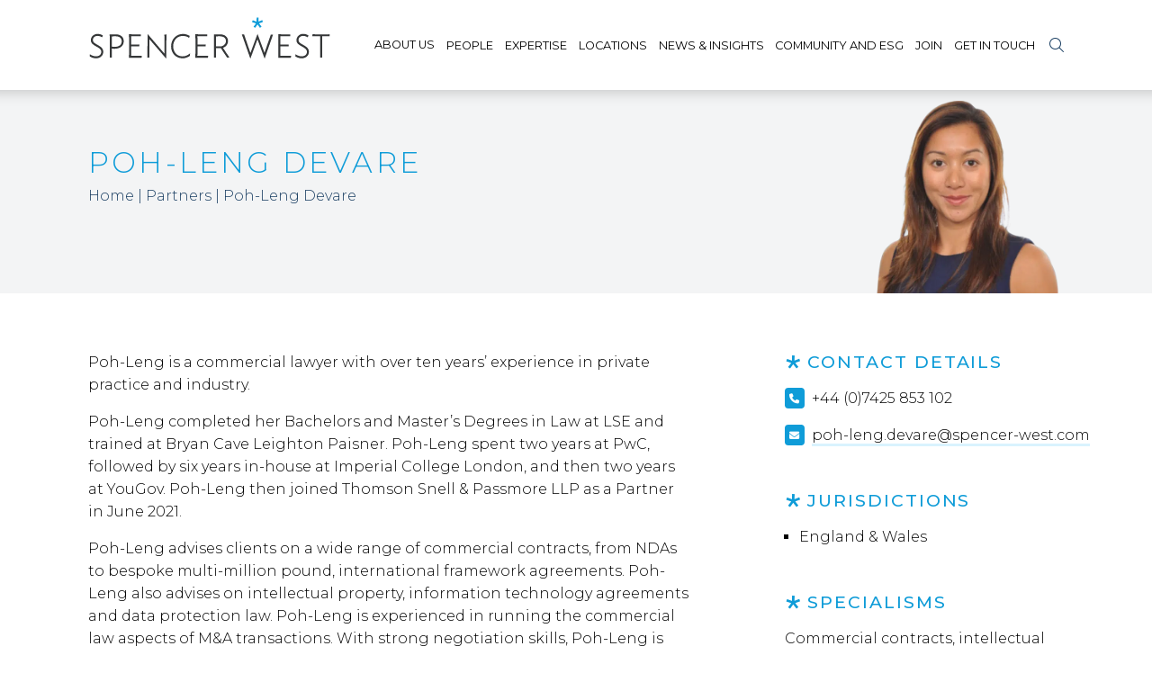

--- FILE ---
content_type: text/html; charset=UTF-8
request_url: http://spencerwest.revivedm.com/team/poh-leng-devare/
body_size: 22114
content:
<!DOCTYPE html>
<html lang="en">
<head> <script>
var gform;gform||(document.addEventListener("gform_main_scripts_loaded",function(){gform.scriptsLoaded=!0}),window.addEventListener("DOMContentLoaded",function(){gform.domLoaded=!0}),gform={domLoaded:!1,scriptsLoaded:!1,initializeOnLoaded:function(o){gform.domLoaded&&gform.scriptsLoaded?o():!gform.domLoaded&&gform.scriptsLoaded?window.addEventListener("DOMContentLoaded",o):document.addEventListener("gform_main_scripts_loaded",o)},hooks:{action:{},filter:{}},addAction:function(o,n,r,t){gform.addHook("action",o,n,r,t)},addFilter:function(o,n,r,t){gform.addHook("filter",o,n,r,t)},doAction:function(o){gform.doHook("action",o,arguments)},applyFilters:function(o){return gform.doHook("filter",o,arguments)},removeAction:function(o,n){gform.removeHook("action",o,n)},removeFilter:function(o,n,r){gform.removeHook("filter",o,n,r)},addHook:function(o,n,r,t,i){null==gform.hooks[o][n]&&(gform.hooks[o][n]=[]);var e=gform.hooks[o][n];null==i&&(i=n+"_"+e.length),gform.hooks[o][n].push({tag:i,callable:r,priority:t=null==t?10:t})},doHook:function(n,o,r){var t;if(r=Array.prototype.slice.call(r,1),null!=gform.hooks[n][o]&&((o=gform.hooks[n][o]).sort(function(o,n){return o.priority-n.priority}),o.forEach(function(o){"function"!=typeof(t=o.callable)&&(t=window[t]),"action"==n?t.apply(null,r):r[0]=t.apply(null,r)})),"filter"==n)return r[0]},removeHook:function(o,n,t,i){var r;null!=gform.hooks[o][n]&&(r=(r=gform.hooks[o][n]).filter(function(o,n,r){return!!(null!=i&&i!=o.tag||null!=t&&t!=o.priority)}),gform.hooks[o][n]=r)}});
</script>
<meta charset="UTF-8"><script>if(navigator.userAgent.match(/MSIE|Internet Explorer/i)||navigator.userAgent.match(/Trident\/7\..*?rv:11/i)){var href=document.location.href;if(!href.match(/[?&]nowprocket/)){if(href.indexOf("?")==-1){if(href.indexOf("#")==-1){document.location.href=href+"?nowprocket=1"}else{document.location.href=href.replace("#","?nowprocket=1#")}}else{if(href.indexOf("#")==-1){document.location.href=href+"&nowprocket=1"}else{document.location.href=href.replace("#","&nowprocket=1#")}}}}</script><script>class RocketLazyLoadScripts{constructor(){this.v="1.2.4",this.triggerEvents=["keydown","mousedown","mousemove","touchmove","touchstart","touchend","wheel"],this.userEventHandler=this._triggerListener.bind(this),this.touchStartHandler=this._onTouchStart.bind(this),this.touchMoveHandler=this._onTouchMove.bind(this),this.touchEndHandler=this._onTouchEnd.bind(this),this.clickHandler=this._onClick.bind(this),this.interceptedClicks=[],window.addEventListener("pageshow",t=>{this.persisted=t.persisted}),window.addEventListener("DOMContentLoaded",()=>{this._preconnect3rdParties()}),this.delayedScripts={normal:[],async:[],defer:[]},this.trash=[],this.allJQueries=[]}_addUserInteractionListener(t){if(document.hidden){t._triggerListener();return}this.triggerEvents.forEach(e=>window.addEventListener(e,t.userEventHandler,{passive:!0})),window.addEventListener("touchstart",t.touchStartHandler,{passive:!0}),window.addEventListener("mousedown",t.touchStartHandler),document.addEventListener("visibilitychange",t.userEventHandler)}_removeUserInteractionListener(){this.triggerEvents.forEach(t=>window.removeEventListener(t,this.userEventHandler,{passive:!0})),document.removeEventListener("visibilitychange",this.userEventHandler)}_onTouchStart(t){"HTML"!==t.target.tagName&&(window.addEventListener("touchend",this.touchEndHandler),window.addEventListener("mouseup",this.touchEndHandler),window.addEventListener("touchmove",this.touchMoveHandler,{passive:!0}),window.addEventListener("mousemove",this.touchMoveHandler),t.target.addEventListener("click",this.clickHandler),this._renameDOMAttribute(t.target,"onclick","rocket-onclick"),this._pendingClickStarted())}_onTouchMove(t){window.removeEventListener("touchend",this.touchEndHandler),window.removeEventListener("mouseup",this.touchEndHandler),window.removeEventListener("touchmove",this.touchMoveHandler,{passive:!0}),window.removeEventListener("mousemove",this.touchMoveHandler),t.target.removeEventListener("click",this.clickHandler),this._renameDOMAttribute(t.target,"rocket-onclick","onclick"),this._pendingClickFinished()}_onTouchEnd(){window.removeEventListener("touchend",this.touchEndHandler),window.removeEventListener("mouseup",this.touchEndHandler),window.removeEventListener("touchmove",this.touchMoveHandler,{passive:!0}),window.removeEventListener("mousemove",this.touchMoveHandler)}_onClick(t){t.target.removeEventListener("click",this.clickHandler),this._renameDOMAttribute(t.target,"rocket-onclick","onclick"),this.interceptedClicks.push(t),t.preventDefault(),t.stopPropagation(),t.stopImmediatePropagation(),this._pendingClickFinished()}_replayClicks(){window.removeEventListener("touchstart",this.touchStartHandler,{passive:!0}),window.removeEventListener("mousedown",this.touchStartHandler),this.interceptedClicks.forEach(t=>{t.target.dispatchEvent(new MouseEvent("click",{view:t.view,bubbles:!0,cancelable:!0}))})}_waitForPendingClicks(){return new Promise(t=>{this._isClickPending?this._pendingClickFinished=t:t()})}_pendingClickStarted(){this._isClickPending=!0}_pendingClickFinished(){this._isClickPending=!1}_renameDOMAttribute(t,e,r){t.hasAttribute&&t.hasAttribute(e)&&(event.target.setAttribute(r,event.target.getAttribute(e)),event.target.removeAttribute(e))}_triggerListener(){this._removeUserInteractionListener(this),"loading"===document.readyState?document.addEventListener("DOMContentLoaded",this._loadEverythingNow.bind(this)):this._loadEverythingNow()}_preconnect3rdParties(){let t=[];document.querySelectorAll("script[type=rocketlazyloadscript][data-rocket-src]").forEach(e=>{let r=e.getAttribute("data-rocket-src");if(r&&0!==r.indexOf("data:")){0===r.indexOf("//")&&(r=location.protocol+r);try{let i=new URL(r).origin;i!==location.origin&&t.push({src:i,crossOrigin:e.crossOrigin||"module"===e.getAttribute("data-rocket-type")})}catch(n){}}}),t=[...new Map(t.map(t=>[JSON.stringify(t),t])).values()],this._batchInjectResourceHints(t,"preconnect")}async _loadEverythingNow(){this.lastBreath=Date.now(),this._delayEventListeners(),this._delayJQueryReady(this),this._handleDocumentWrite(),this._registerAllDelayedScripts(),this._preloadAllScripts(),await this._loadScriptsFromList(this.delayedScripts.normal),await this._loadScriptsFromList(this.delayedScripts.defer),await this._loadScriptsFromList(this.delayedScripts.async);try{await this._triggerDOMContentLoaded(),await this._pendingWebpackRequests(this),await this._triggerWindowLoad()}catch(t){console.error(t)}window.dispatchEvent(new Event("rocket-allScriptsLoaded")),this._waitForPendingClicks().then(()=>{this._replayClicks()}),this._emptyTrash()}_registerAllDelayedScripts(){document.querySelectorAll("script[type=rocketlazyloadscript]").forEach(t=>{t.hasAttribute("data-rocket-src")?t.hasAttribute("async")&&!1!==t.async?this.delayedScripts.async.push(t):t.hasAttribute("defer")&&!1!==t.defer||"module"===t.getAttribute("data-rocket-type")?this.delayedScripts.defer.push(t):this.delayedScripts.normal.push(t):this.delayedScripts.normal.push(t)})}async _transformScript(t){if(await this._littleBreath(),!0===t.noModule&&"noModule"in HTMLScriptElement.prototype){t.setAttribute("data-rocket-status","skipped");return}return new Promise(navigator.userAgent.indexOf("Firefox/")>0||""===navigator.vendor?e=>{let r=document.createElement("script");[...t.attributes].forEach(t=>{let e=t.nodeName;"type"!==e&&("data-rocket-type"===e&&(e="type"),"data-rocket-src"===e&&(e="src"),r.setAttribute(e,t.nodeValue))}),t.text&&(r.text=t.text),r.hasAttribute("src")?(r.addEventListener("load",e),r.addEventListener("error",e)):(r.text=t.text,e());try{t.parentNode.replaceChild(r,t)}catch(i){e()}}:e=>{function r(){t.setAttribute("data-rocket-status","failed"),e()}try{let i=t.getAttribute("data-rocket-type"),n=t.getAttribute("data-rocket-src");i?(t.type=i,t.removeAttribute("data-rocket-type")):t.removeAttribute("type"),t.addEventListener("load",function r(){t.setAttribute("data-rocket-status","executed"),e()}),t.addEventListener("error",r),n?(t.removeAttribute("data-rocket-src"),t.src=n):t.src="data:text/javascript;base64,"+window.btoa(unescape(encodeURIComponent(t.text)))}catch(s){r()}})}async _loadScriptsFromList(t){let e=t.shift();return e&&e.isConnected?(await this._transformScript(e),this._loadScriptsFromList(t)):Promise.resolve()}_preloadAllScripts(){this._batchInjectResourceHints([...this.delayedScripts.normal,...this.delayedScripts.defer,...this.delayedScripts.async],"preload")}_batchInjectResourceHints(t,e){var r=document.createDocumentFragment();t.forEach(t=>{let i=t.getAttribute&&t.getAttribute("data-rocket-src")||t.src;if(i){let n=document.createElement("link");n.href=i,n.rel=e,"preconnect"!==e&&(n.as="script"),t.getAttribute&&"module"===t.getAttribute("data-rocket-type")&&(n.crossOrigin=!0),t.crossOrigin&&(n.crossOrigin=t.crossOrigin),t.integrity&&(n.integrity=t.integrity),r.appendChild(n),this.trash.push(n)}}),document.head.appendChild(r)}_delayEventListeners(){let t={};function e(e,r){!function e(r){!t[r]&&(t[r]={originalFunctions:{add:r.addEventListener,remove:r.removeEventListener},eventsToRewrite:[]},r.addEventListener=function(){arguments[0]=i(arguments[0]),t[r].originalFunctions.add.apply(r,arguments)},r.removeEventListener=function(){arguments[0]=i(arguments[0]),t[r].originalFunctions.remove.apply(r,arguments)});function i(e){return t[r].eventsToRewrite.indexOf(e)>=0?"rocket-"+e:e}}(e),t[e].eventsToRewrite.push(r)}function r(t,e){let r=t[e];Object.defineProperty(t,e,{get:()=>r||function(){},set(i){t["rocket"+e]=r=i}})}e(document,"DOMContentLoaded"),e(window,"DOMContentLoaded"),e(window,"load"),e(window,"pageshow"),e(document,"readystatechange"),r(document,"onreadystatechange"),r(window,"onload"),r(window,"onpageshow")}_delayJQueryReady(t){let e;function r(t){return t.split(" ").map(t=>"load"===t||0===t.indexOf("load.")?"rocket-jquery-load":t).join(" ")}function i(i){if(i&&i.fn&&!t.allJQueries.includes(i)){i.fn.ready=i.fn.init.prototype.ready=function(e){return t.domReadyFired?e.bind(document)(i):document.addEventListener("rocket-DOMContentLoaded",()=>e.bind(document)(i)),i([])};let n=i.fn.on;i.fn.on=i.fn.init.prototype.on=function(){return this[0]===window&&("string"==typeof arguments[0]||arguments[0]instanceof String?arguments[0]=r(arguments[0]):"object"==typeof arguments[0]&&Object.keys(arguments[0]).forEach(t=>{let e=arguments[0][t];delete arguments[0][t],arguments[0][r(t)]=e})),n.apply(this,arguments),this},t.allJQueries.push(i)}e=i}i(window.jQuery),Object.defineProperty(window,"jQuery",{get:()=>e,set(t){i(t)}})}async _pendingWebpackRequests(t){let e=document.querySelector("script[data-webpack]");async function r(){return new Promise(t=>{e.addEventListener("load",t),e.addEventListener("error",t)})}e&&(await r(),await t._requestAnimFrame(),await t._pendingWebpackRequests(t))}async _triggerDOMContentLoaded(){this.domReadyFired=!0,await this._littleBreath(),document.dispatchEvent(new Event("rocket-DOMContentLoaded")),await this._littleBreath(),window.dispatchEvent(new Event("rocket-DOMContentLoaded")),await this._littleBreath(),document.dispatchEvent(new Event("rocket-readystatechange")),await this._littleBreath(),document.rocketonreadystatechange&&document.rocketonreadystatechange()}async _triggerWindowLoad(){await this._littleBreath(),window.dispatchEvent(new Event("rocket-load")),await this._littleBreath(),window.rocketonload&&window.rocketonload(),await this._littleBreath(),this.allJQueries.forEach(t=>t(window).trigger("rocket-jquery-load")),await this._littleBreath();let t=new Event("rocket-pageshow");t.persisted=this.persisted,window.dispatchEvent(t),await this._littleBreath(),window.rocketonpageshow&&window.rocketonpageshow({persisted:this.persisted})}_handleDocumentWrite(){let t=new Map;document.write=document.writeln=function(e){let r=document.currentScript;r||console.error("WPRocket unable to document.write this: "+e);let i=document.createRange(),n=r.parentElement,s=t.get(r);void 0===s&&(s=r.nextSibling,t.set(r,s));let a=document.createDocumentFragment();i.setStart(a,0),a.appendChild(i.createContextualFragment(e)),n.insertBefore(a,s)}}async _littleBreath(){Date.now()-this.lastBreath>45&&(await this._requestAnimFrame(),this.lastBreath=Date.now())}async _requestAnimFrame(){return document.hidden?new Promise(t=>setTimeout(t)):new Promise(t=>requestAnimationFrame(t))}_emptyTrash(){this.trash.forEach(t=>t.remove())}static run(){let t=new RocketLazyLoadScripts;t._addUserInteractionListener(t)}}RocketLazyLoadScripts.run();</script>
    <!-- Google Tag Manager -->
    <script type="rocketlazyloadscript">(function(w,d,s,l,i){w[l]=w[l]||[];w[l].push({'gtm.start':
    new Date().getTime(),event:'gtm.js'});var f=d.getElementsByTagName(s)[0],
    j=d.createElement(s),dl=l!='dataLayer'?'&l='+l:'';j.async=true;j.src=
    'https://www.googletagmanager.com/gtm.js?id='+i+dl;f.parentNode.insertBefore(j,f);
    })(window,document,'script','dataLayer','GTM-M2J796D7');</script>
    <!-- End Google Tag Manager -->
    
    <meta http-equiv="X-UA-Compatible" content="IE=edge">
    <meta name="viewport" content="width=device-width, initial-scale=1.0">
    <meta name='robots' content='noindex, nofollow' />

	<!-- This site is optimized with the Yoast SEO plugin v20.12 - https://yoast.com/wordpress/plugins/seo/ -->
	<title>Poh-Leng Devare - Spencer West</title><link rel="preload" as="style" href="https://fonts.googleapis.com/css2?family=Montserrat:ital,wght@0,300;0,400;0,500;1,300;1,400;1,500&#038;display=swap" /><link rel="stylesheet" href="https://fonts.googleapis.com/css2?family=Montserrat:ital,wght@0,300;0,400;0,500;1,300;1,400;1,500&#038;display=swap" media="print" onload="this.media='all'" /><noscript><link rel="stylesheet" href="https://fonts.googleapis.com/css2?family=Montserrat:ital,wght@0,300;0,400;0,500;1,300;1,400;1,500&#038;display=swap" /></noscript>
	<meta name="description" content="Poh-Leng Devare is a Partner Solicitor at Spencer West. She specialises in Commercial contracts, intellectual property agreements, information technology (including SaaS) agreements and data protection arrangements." />
	<meta property="og:locale" content="en_GB" />
	<meta property="og:type" content="article" />
	<meta property="og:title" content="Poh-Leng Devare - Spencer West" />
	<meta property="og:description" content="Poh-Leng Devare is a Partner Solicitor at Spencer West. She specialises in Commercial contracts, intellectual property agreements, information technology (including SaaS) agreements and data protection arrangements." />
	<meta property="og:url" content="http://spencerwest.revivedm.com/team/poh-leng-devare/" />
	<meta property="og:site_name" content="Spencer West" />
	<meta name="twitter:card" content="summary_large_image" />
	<script type="application/ld+json" class="yoast-schema-graph">{"@context":"https://schema.org","@graph":[{"@type":"WebPage","@id":"http://spencerwest.revivedm.com/team/poh-leng-devare/","url":"http://spencerwest.revivedm.com/team/poh-leng-devare/","name":"Poh-Leng Devare - Spencer West","isPartOf":{"@id":"https://spencerwest.revivedm.com/#website"},"datePublished":"2023-11-21T12:37:00+00:00","dateModified":"2023-11-21T12:37:00+00:00","description":"Poh-Leng Devare is a Partner Solicitor at Spencer West. She specialises in Commercial contracts, intellectual property agreements, information technology (including SaaS) agreements and data protection arrangements.","breadcrumb":{"@id":"http://spencerwest.revivedm.com/team/poh-leng-devare/#breadcrumb"},"inLanguage":"en-GB","potentialAction":[{"@type":"ReadAction","target":["http://spencerwest.revivedm.com/team/poh-leng-devare/"]}]},{"@type":"BreadcrumbList","@id":"http://spencerwest.revivedm.com/team/poh-leng-devare/#breadcrumb","itemListElement":[{"@type":"ListItem","position":1,"name":"Home","item":"https://spencerwest.revivedm.com/"},{"@type":"ListItem","position":2,"name":"Partners","item":"http://spencerwest.revivedm.com/team/"},{"@type":"ListItem","position":3,"name":"Poh-Leng Devare"}]},{"@type":"WebSite","@id":"https://spencerwest.revivedm.com/#website","url":"https://spencerwest.revivedm.com/","name":"Spencer West","description":"","potentialAction":[{"@type":"SearchAction","target":{"@type":"EntryPoint","urlTemplate":"https://spencerwest.revivedm.com/?s={search_term_string}"},"query-input":"required name=search_term_string"}],"inLanguage":"en-GB"}]}</script>
	<!-- / Yoast SEO plugin. -->


<link rel='dns-prefetch' href='//maps.googleapis.com' />
<link rel='dns-prefetch' href='//fonts.googleapis.com' />
<link href='https://fonts.gstatic.com' crossorigin rel='preconnect' />
<link rel="alternate" type="application/rss+xml" title="Spencer West &raquo; Feed" href="http://spencerwest.revivedm.com/feed/" />
<link rel="alternate" type="application/rss+xml" title="Spencer West &raquo; Comments Feed" href="http://spencerwest.revivedm.com/comments/feed/" />
<link rel="alternate" title="oEmbed (JSON)" type="application/json+oembed" href="http://spencerwest.revivedm.com/wp-json/oembed/1.0/embed?url=http%3A%2F%2Fspencerwest.revivedm.com%2Fteam%2Fpoh-leng-devare%2F" />
<link rel="alternate" title="oEmbed (XML)" type="text/xml+oembed" href="http://spencerwest.revivedm.com/wp-json/oembed/1.0/embed?url=http%3A%2F%2Fspencerwest.revivedm.com%2Fteam%2Fpoh-leng-devare%2F&#038;format=xml" />
<style id='wp-img-auto-sizes-contain-inline-css'>
img:is([sizes=auto i],[sizes^="auto," i]){contain-intrinsic-size:3000px 1500px}
/*# sourceURL=wp-img-auto-sizes-contain-inline-css */
</style>
<style id='wp-emoji-styles-inline-css'>

	img.wp-smiley, img.emoji {
		display: inline !important;
		border: none !important;
		box-shadow: none !important;
		height: 1em !important;
		width: 1em !important;
		margin: 0 0.07em !important;
		vertical-align: -0.1em !important;
		background: none !important;
		padding: 0 !important;
	}
/*# sourceURL=wp-emoji-styles-inline-css */
</style>
<style id='wp-block-library-inline-css'>
:root{--wp-block-synced-color:#7a00df;--wp-block-synced-color--rgb:122,0,223;--wp-bound-block-color:var(--wp-block-synced-color);--wp-editor-canvas-background:#ddd;--wp-admin-theme-color:#007cba;--wp-admin-theme-color--rgb:0,124,186;--wp-admin-theme-color-darker-10:#006ba1;--wp-admin-theme-color-darker-10--rgb:0,107,160.5;--wp-admin-theme-color-darker-20:#005a87;--wp-admin-theme-color-darker-20--rgb:0,90,135;--wp-admin-border-width-focus:2px}@media (min-resolution:192dpi){:root{--wp-admin-border-width-focus:1.5px}}.wp-element-button{cursor:pointer}:root .has-very-light-gray-background-color{background-color:#eee}:root .has-very-dark-gray-background-color{background-color:#313131}:root .has-very-light-gray-color{color:#eee}:root .has-very-dark-gray-color{color:#313131}:root .has-vivid-green-cyan-to-vivid-cyan-blue-gradient-background{background:linear-gradient(135deg,#00d084,#0693e3)}:root .has-purple-crush-gradient-background{background:linear-gradient(135deg,#34e2e4,#4721fb 50%,#ab1dfe)}:root .has-hazy-dawn-gradient-background{background:linear-gradient(135deg,#faaca8,#dad0ec)}:root .has-subdued-olive-gradient-background{background:linear-gradient(135deg,#fafae1,#67a671)}:root .has-atomic-cream-gradient-background{background:linear-gradient(135deg,#fdd79a,#004a59)}:root .has-nightshade-gradient-background{background:linear-gradient(135deg,#330968,#31cdcf)}:root .has-midnight-gradient-background{background:linear-gradient(135deg,#020381,#2874fc)}:root{--wp--preset--font-size--normal:16px;--wp--preset--font-size--huge:42px}.has-regular-font-size{font-size:1em}.has-larger-font-size{font-size:2.625em}.has-normal-font-size{font-size:var(--wp--preset--font-size--normal)}.has-huge-font-size{font-size:var(--wp--preset--font-size--huge)}.has-text-align-center{text-align:center}.has-text-align-left{text-align:left}.has-text-align-right{text-align:right}.has-fit-text{white-space:nowrap!important}#end-resizable-editor-section{display:none}.aligncenter{clear:both}.items-justified-left{justify-content:flex-start}.items-justified-center{justify-content:center}.items-justified-right{justify-content:flex-end}.items-justified-space-between{justify-content:space-between}.screen-reader-text{border:0;clip-path:inset(50%);height:1px;margin:-1px;overflow:hidden;padding:0;position:absolute;width:1px;word-wrap:normal!important}.screen-reader-text:focus{background-color:#ddd;clip-path:none;color:#444;display:block;font-size:1em;height:auto;left:5px;line-height:normal;padding:15px 23px 14px;text-decoration:none;top:5px;width:auto;z-index:100000}html :where(.has-border-color){border-style:solid}html :where([style*=border-top-color]){border-top-style:solid}html :where([style*=border-right-color]){border-right-style:solid}html :where([style*=border-bottom-color]){border-bottom-style:solid}html :where([style*=border-left-color]){border-left-style:solid}html :where([style*=border-width]){border-style:solid}html :where([style*=border-top-width]){border-top-style:solid}html :where([style*=border-right-width]){border-right-style:solid}html :where([style*=border-bottom-width]){border-bottom-style:solid}html :where([style*=border-left-width]){border-left-style:solid}html :where(img[class*=wp-image-]){height:auto;max-width:100%}:where(figure){margin:0 0 1em}html :where(.is-position-sticky){--wp-admin--admin-bar--position-offset:var(--wp-admin--admin-bar--height,0px)}@media screen and (max-width:600px){html :where(.is-position-sticky){--wp-admin--admin-bar--position-offset:0px}}

/*# sourceURL=wp-block-library-inline-css */
</style><style id='global-styles-inline-css'>
:root{--wp--preset--aspect-ratio--square: 1;--wp--preset--aspect-ratio--4-3: 4/3;--wp--preset--aspect-ratio--3-4: 3/4;--wp--preset--aspect-ratio--3-2: 3/2;--wp--preset--aspect-ratio--2-3: 2/3;--wp--preset--aspect-ratio--16-9: 16/9;--wp--preset--aspect-ratio--9-16: 9/16;--wp--preset--color--black: #000000;--wp--preset--color--cyan-bluish-gray: #abb8c3;--wp--preset--color--white: #ffffff;--wp--preset--color--pale-pink: #f78da7;--wp--preset--color--vivid-red: #cf2e2e;--wp--preset--color--luminous-vivid-orange: #ff6900;--wp--preset--color--luminous-vivid-amber: #fcb900;--wp--preset--color--light-green-cyan: #7bdcb5;--wp--preset--color--vivid-green-cyan: #00d084;--wp--preset--color--pale-cyan-blue: #8ed1fc;--wp--preset--color--vivid-cyan-blue: #0693e3;--wp--preset--color--vivid-purple: #9b51e0;--wp--preset--gradient--vivid-cyan-blue-to-vivid-purple: linear-gradient(135deg,rgb(6,147,227) 0%,rgb(155,81,224) 100%);--wp--preset--gradient--light-green-cyan-to-vivid-green-cyan: linear-gradient(135deg,rgb(122,220,180) 0%,rgb(0,208,130) 100%);--wp--preset--gradient--luminous-vivid-amber-to-luminous-vivid-orange: linear-gradient(135deg,rgb(252,185,0) 0%,rgb(255,105,0) 100%);--wp--preset--gradient--luminous-vivid-orange-to-vivid-red: linear-gradient(135deg,rgb(255,105,0) 0%,rgb(207,46,46) 100%);--wp--preset--gradient--very-light-gray-to-cyan-bluish-gray: linear-gradient(135deg,rgb(238,238,238) 0%,rgb(169,184,195) 100%);--wp--preset--gradient--cool-to-warm-spectrum: linear-gradient(135deg,rgb(74,234,220) 0%,rgb(151,120,209) 20%,rgb(207,42,186) 40%,rgb(238,44,130) 60%,rgb(251,105,98) 80%,rgb(254,248,76) 100%);--wp--preset--gradient--blush-light-purple: linear-gradient(135deg,rgb(255,206,236) 0%,rgb(152,150,240) 100%);--wp--preset--gradient--blush-bordeaux: linear-gradient(135deg,rgb(254,205,165) 0%,rgb(254,45,45) 50%,rgb(107,0,62) 100%);--wp--preset--gradient--luminous-dusk: linear-gradient(135deg,rgb(255,203,112) 0%,rgb(199,81,192) 50%,rgb(65,88,208) 100%);--wp--preset--gradient--pale-ocean: linear-gradient(135deg,rgb(255,245,203) 0%,rgb(182,227,212) 50%,rgb(51,167,181) 100%);--wp--preset--gradient--electric-grass: linear-gradient(135deg,rgb(202,248,128) 0%,rgb(113,206,126) 100%);--wp--preset--gradient--midnight: linear-gradient(135deg,rgb(2,3,129) 0%,rgb(40,116,252) 100%);--wp--preset--font-size--small: 13px;--wp--preset--font-size--medium: 20px;--wp--preset--font-size--large: 36px;--wp--preset--font-size--x-large: 42px;--wp--preset--spacing--20: 0.44rem;--wp--preset--spacing--30: 0.67rem;--wp--preset--spacing--40: 1rem;--wp--preset--spacing--50: 1.5rem;--wp--preset--spacing--60: 2.25rem;--wp--preset--spacing--70: 3.38rem;--wp--preset--spacing--80: 5.06rem;--wp--preset--shadow--natural: 6px 6px 9px rgba(0, 0, 0, 0.2);--wp--preset--shadow--deep: 12px 12px 50px rgba(0, 0, 0, 0.4);--wp--preset--shadow--sharp: 6px 6px 0px rgba(0, 0, 0, 0.2);--wp--preset--shadow--outlined: 6px 6px 0px -3px rgb(255, 255, 255), 6px 6px rgb(0, 0, 0);--wp--preset--shadow--crisp: 6px 6px 0px rgb(0, 0, 0);}:where(.is-layout-flex){gap: 0.5em;}:where(.is-layout-grid){gap: 0.5em;}body .is-layout-flex{display: flex;}.is-layout-flex{flex-wrap: wrap;align-items: center;}.is-layout-flex > :is(*, div){margin: 0;}body .is-layout-grid{display: grid;}.is-layout-grid > :is(*, div){margin: 0;}:where(.wp-block-columns.is-layout-flex){gap: 2em;}:where(.wp-block-columns.is-layout-grid){gap: 2em;}:where(.wp-block-post-template.is-layout-flex){gap: 1.25em;}:where(.wp-block-post-template.is-layout-grid){gap: 1.25em;}.has-black-color{color: var(--wp--preset--color--black) !important;}.has-cyan-bluish-gray-color{color: var(--wp--preset--color--cyan-bluish-gray) !important;}.has-white-color{color: var(--wp--preset--color--white) !important;}.has-pale-pink-color{color: var(--wp--preset--color--pale-pink) !important;}.has-vivid-red-color{color: var(--wp--preset--color--vivid-red) !important;}.has-luminous-vivid-orange-color{color: var(--wp--preset--color--luminous-vivid-orange) !important;}.has-luminous-vivid-amber-color{color: var(--wp--preset--color--luminous-vivid-amber) !important;}.has-light-green-cyan-color{color: var(--wp--preset--color--light-green-cyan) !important;}.has-vivid-green-cyan-color{color: var(--wp--preset--color--vivid-green-cyan) !important;}.has-pale-cyan-blue-color{color: var(--wp--preset--color--pale-cyan-blue) !important;}.has-vivid-cyan-blue-color{color: var(--wp--preset--color--vivid-cyan-blue) !important;}.has-vivid-purple-color{color: var(--wp--preset--color--vivid-purple) !important;}.has-black-background-color{background-color: var(--wp--preset--color--black) !important;}.has-cyan-bluish-gray-background-color{background-color: var(--wp--preset--color--cyan-bluish-gray) !important;}.has-white-background-color{background-color: var(--wp--preset--color--white) !important;}.has-pale-pink-background-color{background-color: var(--wp--preset--color--pale-pink) !important;}.has-vivid-red-background-color{background-color: var(--wp--preset--color--vivid-red) !important;}.has-luminous-vivid-orange-background-color{background-color: var(--wp--preset--color--luminous-vivid-orange) !important;}.has-luminous-vivid-amber-background-color{background-color: var(--wp--preset--color--luminous-vivid-amber) !important;}.has-light-green-cyan-background-color{background-color: var(--wp--preset--color--light-green-cyan) !important;}.has-vivid-green-cyan-background-color{background-color: var(--wp--preset--color--vivid-green-cyan) !important;}.has-pale-cyan-blue-background-color{background-color: var(--wp--preset--color--pale-cyan-blue) !important;}.has-vivid-cyan-blue-background-color{background-color: var(--wp--preset--color--vivid-cyan-blue) !important;}.has-vivid-purple-background-color{background-color: var(--wp--preset--color--vivid-purple) !important;}.has-black-border-color{border-color: var(--wp--preset--color--black) !important;}.has-cyan-bluish-gray-border-color{border-color: var(--wp--preset--color--cyan-bluish-gray) !important;}.has-white-border-color{border-color: var(--wp--preset--color--white) !important;}.has-pale-pink-border-color{border-color: var(--wp--preset--color--pale-pink) !important;}.has-vivid-red-border-color{border-color: var(--wp--preset--color--vivid-red) !important;}.has-luminous-vivid-orange-border-color{border-color: var(--wp--preset--color--luminous-vivid-orange) !important;}.has-luminous-vivid-amber-border-color{border-color: var(--wp--preset--color--luminous-vivid-amber) !important;}.has-light-green-cyan-border-color{border-color: var(--wp--preset--color--light-green-cyan) !important;}.has-vivid-green-cyan-border-color{border-color: var(--wp--preset--color--vivid-green-cyan) !important;}.has-pale-cyan-blue-border-color{border-color: var(--wp--preset--color--pale-cyan-blue) !important;}.has-vivid-cyan-blue-border-color{border-color: var(--wp--preset--color--vivid-cyan-blue) !important;}.has-vivid-purple-border-color{border-color: var(--wp--preset--color--vivid-purple) !important;}.has-vivid-cyan-blue-to-vivid-purple-gradient-background{background: var(--wp--preset--gradient--vivid-cyan-blue-to-vivid-purple) !important;}.has-light-green-cyan-to-vivid-green-cyan-gradient-background{background: var(--wp--preset--gradient--light-green-cyan-to-vivid-green-cyan) !important;}.has-luminous-vivid-amber-to-luminous-vivid-orange-gradient-background{background: var(--wp--preset--gradient--luminous-vivid-amber-to-luminous-vivid-orange) !important;}.has-luminous-vivid-orange-to-vivid-red-gradient-background{background: var(--wp--preset--gradient--luminous-vivid-orange-to-vivid-red) !important;}.has-very-light-gray-to-cyan-bluish-gray-gradient-background{background: var(--wp--preset--gradient--very-light-gray-to-cyan-bluish-gray) !important;}.has-cool-to-warm-spectrum-gradient-background{background: var(--wp--preset--gradient--cool-to-warm-spectrum) !important;}.has-blush-light-purple-gradient-background{background: var(--wp--preset--gradient--blush-light-purple) !important;}.has-blush-bordeaux-gradient-background{background: var(--wp--preset--gradient--blush-bordeaux) !important;}.has-luminous-dusk-gradient-background{background: var(--wp--preset--gradient--luminous-dusk) !important;}.has-pale-ocean-gradient-background{background: var(--wp--preset--gradient--pale-ocean) !important;}.has-electric-grass-gradient-background{background: var(--wp--preset--gradient--electric-grass) !important;}.has-midnight-gradient-background{background: var(--wp--preset--gradient--midnight) !important;}.has-small-font-size{font-size: var(--wp--preset--font-size--small) !important;}.has-medium-font-size{font-size: var(--wp--preset--font-size--medium) !important;}.has-large-font-size{font-size: var(--wp--preset--font-size--large) !important;}.has-x-large-font-size{font-size: var(--wp--preset--font-size--x-large) !important;}
/*# sourceURL=global-styles-inline-css */
</style>

<style id='classic-theme-styles-inline-css'>
/*! This file is auto-generated */
.wp-block-button__link{color:#fff;background-color:#32373c;border-radius:9999px;box-shadow:none;text-decoration:none;padding:calc(.667em + 2px) calc(1.333em + 2px);font-size:1.125em}.wp-block-file__button{background:#32373c;color:#fff;text-decoration:none}
/*# sourceURL=/wp-includes/css/classic-themes.min.css */
</style>
<link rel='stylesheet' id='styles-css' href='http://spencerwest.revivedm.com/wp-content/cache/background-css/spencerwest.revivedm.com/wp-content/themes/spencerwest/style.css?ver=1765806852&wpr_t=1769255973' media='all' />

<script type="rocketlazyloadscript" data-rocket-src="http://spencerwest.revivedm.com/wp-includes/js/jquery/jquery.min.js?ver=3.7.1" id="jquery-core-js" defer></script>
<script type="rocketlazyloadscript" data-rocket-src="http://spencerwest.revivedm.com/wp-includes/js/jquery/jquery-migrate.min.js?ver=3.4.1" id="jquery-migrate-js" defer></script>
<link rel="https://api.w.org/" href="http://spencerwest.revivedm.com/wp-json/" /><link rel="EditURI" type="application/rsd+xml" title="RSD" href="http://spencerwest.revivedm.com/xmlrpc.php?rsd" />
<meta name="generator" content="WordPress 6.9" />
<link rel='shortlink' href='http://spencerwest.revivedm.com/?p=1262' />
<link rel="icon" href="http://spencerwest.revivedm.com/wp-content/uploads/2023/11/cropped-spencer-west-favicon-32x32.png" sizes="32x32" />
<link rel="icon" href="http://spencerwest.revivedm.com/wp-content/uploads/2023/11/cropped-spencer-west-favicon-192x192.png" sizes="192x192" />
<link rel="apple-touch-icon" href="http://spencerwest.revivedm.com/wp-content/uploads/2023/11/cropped-spencer-west-favicon-180x180.png" />
<meta name="msapplication-TileImage" content="http://spencerwest.revivedm.com/wp-content/uploads/2023/11/cropped-spencer-west-favicon-270x270.png" />
<noscript><style id="rocket-lazyload-nojs-css">.rll-youtube-player, [data-lazy-src]{display:none !important;}</style></noscript><style id="wpr-lazyload-bg-container"></style><style id="wpr-lazyload-bg-exclusion"></style>
<noscript>
<style id="wpr-lazyload-bg-nostyle">.pattern{--wpr-bg-28c83b01-71c0-4a18-b291-5b9bf041a51d: url('https://spencerwest.revivedm.com/wp-content/themes/spencerwest/img/geometric-pattern.svg');}</style>
</noscript>
<script type="application/javascript">const rocket_pairs = [{"selector":".pattern","style":".pattern{--wpr-bg-28c83b01-71c0-4a18-b291-5b9bf041a51d: url('https:\/\/spencerwest.revivedm.com\/wp-content\/themes\/spencerwest\/img\/geometric-pattern.svg');}","hash":"28c83b01-71c0-4a18-b291-5b9bf041a51d","url":"https:\/\/spencerwest.revivedm.com\/wp-content\/themes\/spencerwest\/img\/geometric-pattern.svg"}]; const rocket_excluded_pairs = [];</script></head>
<body class="wp-singular partners-template-default single single-partners postid-1262 wp-theme-spencerwest">
<!-- Google Tag Manager (noscript) -->
<noscript><iframe src="https://www.googletagmanager.com/ns.html?id=GTM-M2J796D7"
height="0" width="0" style="display:none;visibility:hidden"></iframe></noscript>
<!-- End Google Tag Manager (noscript) -->

<header class="header header--fixed">
    <div class="container header__container">
        <a href="http://spencerwest.revivedm.com" class="header__logo">
            <img src="data:image/svg+xml,%3Csvg%20xmlns='http://www.w3.org/2000/svg'%20viewBox='0%200%200%200'%3E%3C/svg%3E" alt="Spencer West Logo" data-lazy-src="http://spencerwest.revivedm.com/wp-content/themes/spencerwest/img/spencer-west-logo.svg"><noscript><img src="http://spencerwest.revivedm.com/wp-content/themes/spencerwest/img/spencer-west-logo.svg" alt="Spencer West Logo"></noscript>
        </a>
        <div class="header__nav-wrapper">
            <ul id="navigation" class="header__nav"><li id="menu-item-297" class="header__nav--about menu-item menu-item-type-post_type menu-item-object-page menu-item-has-children menu-item-297"><a href="http://spencerwest.revivedm.com/about-us/">About Us</a>
<ul class="sub-menu">
	<li id="menu-item-2619" class="menu-item menu-item-type-post_type menu-item-object-page menu-item-2619"><a href="http://spencerwest.revivedm.com/about-us/how-were-different/">How We’re Different</a></li>
	<li id="menu-item-2620" class="menu-item menu-item-type-post_type menu-item-object-page menu-item-2620"><a href="http://spencerwest.revivedm.com/about-us/our-story/">Our Story</a></li>
	<li id="menu-item-2621" class="menu-item menu-item-type-post_type menu-item-object-page menu-item-2621"><a href="http://spencerwest.revivedm.com/about-us/our-values/">Our Values</a></li>
	<li id="menu-item-2622" class="menu-item menu-item-type-post_type menu-item-object-page menu-item-2622"><a href="http://spencerwest.revivedm.com/about-us/the-leadership-team/">The Leadership Team</a></li>
</ul>
</li>
<li id="menu-item-2548" class="menu-item menu-item-type-custom menu-item-object-custom menu-item-2548"><a href="/team">People</a></li>
<li id="menu-item-393" class="header__nav--expertise menu-item menu-item-type-post_type menu-item-object-page menu-item-has-children menu-item-393"><a href="http://spencerwest.revivedm.com/expertise/">Expertise</a>
<ul class="sub-menu">
	<li id="menu-item-49" class="header__nav--services menu-item menu-item-type-custom menu-item-object-custom menu-item-has-children menu-item-49"><a href="#">Services</a>
	<ul class="sub-menu">
		<li id="menu-item-867" class="menu-item menu-item-type-post_type menu-item-object-services menu-item-867"><a href="http://spencerwest.revivedm.com/expertise/services/banking-finance/">Banking &#038; Finance</a></li>
		<li id="menu-item-868" class="menu-item menu-item-type-post_type menu-item-object-services menu-item-868"><a href="http://spencerwest.revivedm.com/expertise/services/commercial/">Commercial</a></li>
		<li id="menu-item-869" class="menu-item menu-item-type-post_type menu-item-object-services menu-item-869"><a href="http://spencerwest.revivedm.com/expertise/services/commercial-real-estate/">Commercial Real Estate</a></li>
		<li id="menu-item-870" class="menu-item menu-item-type-post_type menu-item-object-services menu-item-870"><a href="http://spencerwest.revivedm.com/expertise/services/competition-eu-and-international-trade-law/">Competition, EU and International Trade Law</a></li>
		<li id="menu-item-871" class="menu-item menu-item-type-post_type menu-item-object-services menu-item-871"><a href="http://spencerwest.revivedm.com/expertise/services/construction-engineering-projects/">Construction, Engineering &#038; Projects</a></li>
		<li id="menu-item-872" class="menu-item menu-item-type-post_type menu-item-object-services menu-item-872"><a href="http://spencerwest.revivedm.com/expertise/services/corporate/">Corporate</a></li>
		<li id="menu-item-873" class="menu-item menu-item-type-post_type menu-item-object-services menu-item-873"><a href="http://spencerwest.revivedm.com/expertise/services/data-protection-and-cyber-security/">Data Protection and Cyber Security</a></li>
		<li id="menu-item-874" class="menu-item menu-item-type-post_type menu-item-object-services menu-item-874"><a href="http://spencerwest.revivedm.com/expertise/services/dispute-resolution/">Dispute Resolution</a></li>
		<li id="menu-item-875" class="menu-item menu-item-type-post_type menu-item-object-services menu-item-875"><a href="http://spencerwest.revivedm.com/expertise/services/employment-law/">Employment Law</a></li>
		<li id="menu-item-876" class="menu-item menu-item-type-post_type menu-item-object-services menu-item-876"><a href="http://spencerwest.revivedm.com/expertise/services/family-and-divorce/">Family &#038; Divorce</a></li>
		<li id="menu-item-877" class="menu-item menu-item-type-post_type menu-item-object-services menu-item-877"><a href="http://spencerwest.revivedm.com/expertise/services/fraud-and-financial-crime/">Fraud &#038; Financial Crime</a></li>
		<li id="menu-item-878" class="menu-item menu-item-type-post_type menu-item-object-services menu-item-878"><a href="http://spencerwest.revivedm.com/expertise/services/immigration-global-mobility/">Immigration &#038; Global Mobility</a></li>
		<li id="menu-item-879" class="menu-item menu-item-type-post_type menu-item-object-services menu-item-879"><a href="http://spencerwest.revivedm.com/expertise/services/insurance/">Insurance</a></li>
		<li id="menu-item-880" class="menu-item menu-item-type-post_type menu-item-object-services menu-item-880"><a href="http://spencerwest.revivedm.com/expertise/services/intellectual-property/">Intellectual Property</a></li>
		<li id="menu-item-2890" class="menu-item menu-item-type-post_type menu-item-object-services menu-item-2890"><a href="http://spencerwest.revivedm.com/expertise/services/outsourcing-contracts/">Outsourcing Contracts</a></li>
		<li id="menu-item-881" class="menu-item menu-item-type-post_type menu-item-object-services menu-item-881"><a href="http://spencerwest.revivedm.com/expertise/services/pensions-incentives/">Pensions &#038; Incentives</a></li>
		<li id="menu-item-882" class="menu-item menu-item-type-post_type menu-item-object-services menu-item-882"><a href="http://spencerwest.revivedm.com/expertise/services/private-client-estate-planning/">Private Client &#038; Estate Planning</a></li>
		<li id="menu-item-883" class="menu-item menu-item-type-post_type menu-item-object-services menu-item-883"><a href="http://spencerwest.revivedm.com/expertise/services/residential-property/">Residential Property</a></li>
		<li id="menu-item-884" class="menu-item menu-item-type-post_type menu-item-object-services menu-item-884"><a href="http://spencerwest.revivedm.com/expertise/services/restructuring-insolvency/">Restructuring &#038; Insolvency</a></li>
		<li id="menu-item-885" class="menu-item menu-item-type-post_type menu-item-object-services menu-item-885"><a href="http://spencerwest.revivedm.com/expertise/services/tax/">Tax</a></li>
		<li id="menu-item-886" class="menu-item menu-item-type-post_type menu-item-object-services menu-item-886"><a href="http://spencerwest.revivedm.com/expertise/services/tax-disputes-and-investigations/">Tax Disputes and Investigations</a></li>
	</ul>
</li>
	<li id="menu-item-50" class="header__nav--sectors menu-item menu-item-type-custom menu-item-object-custom menu-item-has-children menu-item-50"><a href="#">Sectors</a>
	<ul class="sub-menu">
		<li id="menu-item-920" class="menu-item menu-item-type-post_type menu-item-object-sectors menu-item-920"><a href="http://spencerwest.revivedm.com/expertise/sectors/charities-not-for-profit/">Charities &#038; Not-For-Profit</a></li>
		<li id="menu-item-921" class="menu-item menu-item-type-post_type menu-item-object-sectors menu-item-921"><a href="http://spencerwest.revivedm.com/expertise/sectors/education/">Education</a></li>
		<li id="menu-item-924" class="menu-item menu-item-type-post_type menu-item-object-sectors menu-item-924"><a href="http://spencerwest.revivedm.com/expertise/sectors/financial-services/">Financial Services</a></li>
		<li id="menu-item-925" class="menu-item menu-item-type-post_type menu-item-object-sectors menu-item-925"><a href="http://spencerwest.revivedm.com/expertise/sectors/hotels-hospitality-leisure/">Hotels, Hospitality &#038; Leisure</a></li>
		<li id="menu-item-926" class="menu-item menu-item-type-post_type menu-item-object-sectors menu-item-926"><a href="http://spencerwest.revivedm.com/expertise/sectors/life-sciences-healthcare/">Life Sciences &#038; Healthcare</a></li>
		<li id="menu-item-2594" class="menu-item menu-item-type-post_type menu-item-object-sectors menu-item-2594"><a href="http://spencerwest.revivedm.com/expertise/sectors/private-wealth/">Private Wealth</a></li>
		<li id="menu-item-2595" class="menu-item menu-item-type-post_type menu-item-object-sectors menu-item-2595"><a href="http://spencerwest.revivedm.com/expertise/sectors/professional-practices/">Professional Practices</a></li>
		<li id="menu-item-2596" class="menu-item menu-item-type-post_type menu-item-object-sectors menu-item-2596"><a href="http://spencerwest.revivedm.com/expertise/sectors/property-development/">Property Development</a></li>
		<li id="menu-item-2597" class="menu-item menu-item-type-post_type menu-item-object-sectors menu-item-2597"><a href="http://spencerwest.revivedm.com/expertise/sectors/sports/">Sports</a></li>
		<li id="menu-item-2598" class="menu-item menu-item-type-post_type menu-item-object-sectors menu-item-2598"><a href="http://spencerwest.revivedm.com/expertise/sectors/technology-media-telecoms/">Technology, Media, Telecoms</a></li>
	</ul>
</li>
</ul>
</li>
<li id="menu-item-510" class="menu-item menu-item-type-post_type menu-item-object-page menu-item-510"><a href="http://spencerwest.revivedm.com/locations/">Locations</a></li>
<li id="menu-item-2533" class="menu-item menu-item-type-post_type menu-item-object-page current_page_parent menu-item-2533"><a href="http://spencerwest.revivedm.com/news/">News &#038; Insights</a></li>
<li id="menu-item-479" class="menu-item menu-item-type-post_type menu-item-object-page menu-item-479"><a href="http://spencerwest.revivedm.com/community-and-esg/">Community and ESG</a></li>
<li id="menu-item-554" class="menu-item menu-item-type-post_type menu-item-object-page menu-item-554"><a href="http://spencerwest.revivedm.com/join-us/">Join</a></li>
<li id="menu-item-494" class="menu-item menu-item-type-post_type menu-item-object-page menu-item-494"><a href="http://spencerwest.revivedm.com/get-in-touch/">Get in Touch</a></li>
</ul>        </div>
        <button class="hamburger hamburger--collapse header__hamburger" type="button" aria-label="Menu" aria-controls="navigation">
            <span class="hamburger-box">
                <span class="hamburger-inner"></span>
            </span>
        </button>
        <div class="header__search">
            <i class="fa-light fa-magnifying-glass"></i>
            <div class="header__search-popup">
                <form role="search" method="get" id="searchform" class="searchform" action="http://spencerwest.revivedm.com">
                    <div class="header__search-bar">
                        <label class="screen-reader-text" for="s">Search for:</label>
                        <input class="header__search-input" type="text" value="" name="s" id="s" placeholder="Search">
                        <div class="header__search-button-wrapper"><input type="submit" id="searchsubmit" value="" class="header__search-button"><i class="fa-sharp fa-solid fa-chevron-right"></i></div>
                    </div>
                </form>
                <div id="response"></div>
            </div>
        </div>
    </div>
    </header>
<div class="people">


    <div class="people-banner">

        <div class="container">
            <div class="people-banner__content">
                <div class="people-banner__details">
                    <h1>
                        Poh-Leng Devare                    </h1>
                    <p id="breadcrumbs" class="breadcrumbs breadcrumbs--dark"><span><span><a href="https://spencerwest.revivedm.com/">Home</a></span> | <span><a href="http://spencerwest.revivedm.com/team/">Partners</a></span> | <span class="breadcrumb_last" aria-current="page">Poh-Leng Devare</span></span></p>                </div>
                <div class="people-banner__image">
                    <picture class="people-banner__img">
<source type="image/webp" srcset="http://spencerwest.revivedm.com/wp-content/uploads/2023/11/poh-leng-devare-website-no-bg.png.webp 500w, http://spencerwest.revivedm.com/wp-content/uploads/2023/11/poh-leng-devare-website-no-bg-70x70.png.webp 70w, http://spencerwest.revivedm.com/wp-content/uploads/2023/11/poh-leng-devare-website-no-bg-140x140.png.webp 140w, http://spencerwest.revivedm.com/wp-content/uploads/2023/11/poh-leng-devare-website-no-bg-150x150.png.webp 150w, http://spencerwest.revivedm.com/wp-content/uploads/2023/11/poh-leng-devare-website-no-bg-300x300.png.webp 300w" sizes="(max-width: 500px) 100vw, 500px"/>
<img width="500" height="500" src="http://spencerwest.revivedm.com/wp-content/uploads/2023/11/poh-leng-devare-website-no-bg.png" alt="" srcset="http://spencerwest.revivedm.com/wp-content/uploads/2023/11/poh-leng-devare-website-no-bg.png 500w, http://spencerwest.revivedm.com/wp-content/uploads/2023/11/poh-leng-devare-website-no-bg-70x70.png 70w, http://spencerwest.revivedm.com/wp-content/uploads/2023/11/poh-leng-devare-website-no-bg-140x140.png 140w, http://spencerwest.revivedm.com/wp-content/uploads/2023/11/poh-leng-devare-website-no-bg-150x150.png 150w, http://spencerwest.revivedm.com/wp-content/uploads/2023/11/poh-leng-devare-website-no-bg-300x300.png 300w" sizes="(max-width: 500px) 100vw, 500px"/>
</picture>
                </div>
            </div>
        </div>
    </div>

    <div class="container">

        
        <div class="single-person">

            <main class="single-person__main">
                <div class="single-person__biography">
                    <p>Poh-Leng is a commercial lawyer with over ten years&rsquo; experience in private practice and industry.&nbsp;</p>
<p>Poh-Leng completed her Bachelors and Master&rsquo;s Degrees in Law at LSE and trained at Bryan Cave Leighton Paisner. Poh-Leng spent two years at PwC, followed by six years in-house at Imperial College London, and then two years at YouGov. Poh-Leng then joined Thomson Snell &amp; Passmore LLP as a Partner in June 2021.&nbsp;</p>
<p>Poh-Leng advises clients on a wide range of commercial contracts, from NDAs to bespoke multi-million pound, international framework agreements. Poh-Leng also advises on intellectual property, information technology agreements and data protection law. Poh-Leng is experienced in running the commercial law aspects of M&amp;A transactions. With strong negotiation skills, Poh-Leng is known for her pragmatic approach to getting the job done.&nbsp;</p>
<p>Poh-Leng is an Expert in Residence at Imperial College&rsquo;s Enterprise Lab and assists innovative entrepreneurs with legal and commercial aspects.&nbsp;</p>
<p>&nbsp;</p>
                </div>
            </main>

            <aside class="single-person__sidebar">
                                    <div class="two-column__sidebar-section">
                        <h2 class="asterisk">Contact Details</h2>
                                                    <a href="tel:+447425853102" class="single-person__contact-link"><i class="contact-icon fa-solid fa-phone"></i>+44 (0)7425 853 102</a>
                                                        <a href="mailto:poh-leng.devare@spencer-west.com" class="single-person__contact-link"><i class="contact-icon fa-solid fa-envelope"></i><div class="text-link text-link--black">poh-leng.devare@spencer-west.com</div></a>
                                                </div>
                                    <div class="two-column__sidebar-section">
                                            <h2 class="asterisk">Jurisdictions</h2>
                        <ul>
<li>England &amp; Wales</li>
</ul>
                </div>
                <div class="two-column__sidebar-section">
                                            <h2 class="asterisk">Specialisms</h2>
                        <p>Commercial contracts, intellectual property agreements, information technology (including SaaS) agreements and data protection arrangements.</p>
                </div>
                <div class="two-column__sidebar-section">
                                            <h2 class="asterisk">Qualifications</h2>
                        <ul>
<li>Solicitor of England and Wales (2010)</li>
<li>LLB</li>
<li>LLM</li>
<li>Legal Practice Course</li>
</ul>
                </div>
                <div class="two-column__sidebar-section">
                                            <h2 class="asterisk">Career</h2>
                        <ul>
<li>Thomson Snell &amp; Passmore LLP</li>
<li>YouGov plc</li>
<li>Imperial College London</li>
<li>PwC</li>
<li>Bryan Cave Leighton Paisner LLP</li>
</ul>
                </div>
                <div class="two-column__sidebar-section">
                                    </div>
                <div class="two-column__sidebar-section">
                                            <h2 class="asterisk">Languages</h2>
                        <ul>
<li>English (native)</li>
<li>Cantonese (conversational)</li>
</ul>
                </div>
                <div class="two-column__sidebar-section">
                                    </div>
                <div class="two-column__sidebar-section">
                                    </div>
                
            </aside>

            <div class="single-person__footer">
                                            <div class="single-person__specialisms">
                                <h2 class="asterisk">Practice Areas</h2>
                                                                    <a href="http://spencerwest.revivedm.com/expertise/services/commercial/" class="tag-link">Commercial</a>
                                                                        <a href="http://spencerwest.revivedm.com/expertise/services/data-protection-and-cyber-security/" class="tag-link">Data Protection and Cyber Security</a>
                                                                        <a href="http://spencerwest.revivedm.com/expertise/services/intellectual-property/" class="tag-link">Intellectual Property</a>
                                                                        <a href="http://spencerwest.revivedm.com/expertise/sectors/technology-media-telecoms/" class="tag-link">Technology, Media, Telecoms</a>
                                         
                            </div>
                            
                
                
                                
            </div>
        </div>

    </div>
   
</div>


<footer class="footer">
    <div class="pattern pattern--light"></div>
    <div class="container">
        <a href="http://spencerwest.revivedm.com" class="footer__logo">
            <img src="data:image/svg+xml,%3Csvg%20xmlns='http://www.w3.org/2000/svg'%20viewBox='0%200%200%200'%3E%3C/svg%3E" alt="Spencer West Logo" data-lazy-src="http://spencerwest.revivedm.com/wp-content/themes/spencerwest/img/spencer-west-logo-white.svg"><noscript><img src="http://spencerwest.revivedm.com/wp-content/themes/spencerwest/img/spencer-west-logo-white.svg" alt="Spencer West Logo"></noscript>
        </a>
    </div>
    <div class="container footer__menus-container">

        <hr class="footer__divider">
        
            <div class="footer__nav-container"><ul id="footer-expertise" class="footer__nav"><li id="menu-item-696" class="menu-item menu-item-type-post_type menu-item-object-page menu-item-696"><a href="http://spencerwest.revivedm.com/pricing/">Pricing</a></li>
<li id="menu-item-697" class="menu-item menu-item-type-post_type menu-item-object-page menu-item-697"><a href="http://spencerwest.revivedm.com/legal-notices/">Legal Notices</a></li>
<li id="menu-item-698" class="menu-item menu-item-type-post_type menu-item-object-page menu-item-698"><a href="http://spencerwest.revivedm.com/complaints-procedure/">Complaints Procedure</a></li>
<li id="menu-item-699" class="menu-item menu-item-type-post_type menu-item-object-page menu-item-699"><a href="http://spencerwest.revivedm.com/privacy/">Privacy</a></li>
<li id="menu-item-700" class="menu-item menu-item-type-post_type menu-item-object-page menu-item-700"><a href="http://spencerwest.revivedm.com/terms-conditions/">Terms &#038; Conditions</a></li>
<li id="menu-item-701" class="menu-item menu-item-type-post_type menu-item-object-page menu-item-701"><a href="http://spencerwest.revivedm.com/faq/">FAQ</a></li>
</ul></div>      

        <hr class="footer__divider">
        <div class="footer__menus">
            <div class="footer__block"> 
                <div class="footer__header">Head Office</div>
                Longbow House<br />
20 Chiswell Street<br />
London EC1Y 4TW            </div>
            <div class="footer__block"> 
                <div class="footer__header">Contact</div>
                <a href="tel:+442079258080" class="footer__contact-link"><i class="fa-solid fa-phone"></i> +44 (0)20 7925 8080</a><br>
                <a href="tel:+442076812600" class="footer__contact-link"><i class="fa-solid fa-phone"></i> +44 (0)20 7681 2600</a><br>
                <a href="mailto:info@spencer-west.com" class="footer__contact-link"><i class="fa-solid fa-envelope"></i> info@spencer-west.com</a><br>
                
            </div>
            <div class="footer__block"> 
                <div class="footer__header">Social</div>
                <div class="footer__social-links">
                    <a href="https://x.com/SpencerWestUK" class="footer__social-link" target="_blank" aria-label="Spencer West Twitter X link"><i class="fa-brands fa-x-twitter"></i></a>
                    <a href="https://www.facebook.com/spencerwestllp/" class="footer__social-link" target="_blank" aria-label="Spencer West Facebook link"><i class="fa-brands fa-facebook"></i></a>
                    <a href="https://www.youtube.com/channel/UCCeL_Jr38Bfq6u86VN6147g" class="footer__social-link" target="_blank" aria-label="Spencer West YouTube link"><i class="fa-brands fa-youtube"></i></a>
                    <a href="https://uk.linkedin.com/company/spencer-west" class="footer__social-link" target="_blank" aria-label="Spencer West LinkedIn link"><i class="fa-brands fa-linkedin"></i></a>
                </div>
                   
            </div>
            <div class="footer__block"> 
                <div class="footer__header">Newsletter</div>
                <script type="rocketlazyloadscript" data-rocket-type="text/javascript">var gform;gform||(document.addEventListener("gform_main_scripts_loaded",function(){gform.scriptsLoaded=!0}),window.addEventListener("DOMContentLoaded",function(){gform.domLoaded=!0}),gform={domLoaded:!1,scriptsLoaded:!1,initializeOnLoaded:function(o){gform.domLoaded&&gform.scriptsLoaded?o():!gform.domLoaded&&gform.scriptsLoaded?window.addEventListener("DOMContentLoaded",o):document.addEventListener("gform_main_scripts_loaded",o)},hooks:{action:{},filter:{}},addAction:function(o,n,r,t){gform.addHook("action",o,n,r,t)},addFilter:function(o,n,r,t){gform.addHook("filter",o,n,r,t)},doAction:function(o){gform.doHook("action",o,arguments)},applyFilters:function(o){return gform.doHook("filter",o,arguments)},removeAction:function(o,n){gform.removeHook("action",o,n)},removeFilter:function(o,n,r){gform.removeHook("filter",o,n,r)},addHook:function(o,n,r,t,i){null==gform.hooks[o][n]&&(gform.hooks[o][n]=[]);var e=gform.hooks[o][n];null==i&&(i=n+"_"+e.length),gform.hooks[o][n].push({tag:i,callable:r,priority:t=null==t?10:t})},doHook:function(n,o,r){var t;if(r=Array.prototype.slice.call(r,1),null!=gform.hooks[n][o]&&((o=gform.hooks[n][o]).sort(function(o,n){return o.priority-n.priority}),o.forEach(function(o){"function"!=typeof(t=o.callable)&&(t=window[t]),"action"==n?t.apply(null,r):r[0]=t.apply(null,r)})),"filter"==n)return r[0]},removeHook:function(o,n,t,i){var r;null!=gform.hooks[o][n]&&(r=(r=gform.hooks[o][n]).filter(function(o,n,r){return!!(null!=i&&i!=o.tag||null!=t&&t!=o.priority)}),gform.hooks[o][n]=r)}});</script>
                <div class='gf_browser_chrome gform_wrapper gravity-theme gform-theme--no-framework' data-form-theme='gravity-theme' data-form-index='0' id='gform_wrapper_2' ><style>#gform_wrapper_2[data-form-index="0"].gform-theme,[data-parent-form="2_0"]{--gform-theme-color-primary: #204ce5;--gform-theme-color-primary-rgb: 32, 76, 229;--gform-theme-color-primary-contrast: #fff;--gform-theme-color-primary-contrast-rgb: 255, 255, 255;--gform-theme-color-primary-darker: #001AB3;--gform-theme-color-primary-lighter: #527EFF;--gform-theme-color-secondary: #fff;--gform-theme-color-secondary-rgb: 255, 255, 255;--gform-theme-color-secondary-contrast: #112337;--gform-theme-color-secondary-contrast-rgb: 17, 35, 55;--gform-theme-color-secondary-darker: #F5F5F5;--gform-theme-color-secondary-lighter: #FFFFFF;--gform-theme-color-outside-control-light: rgba(17, 35, 55, 0.1);--gform-theme-color-outside-control-light-rgb: 17, 35, 55;--gform-theme-color-outside-control-light-darker: rgba(104, 110, 119, 0.35);--gform-theme-color-outside-control-light-lighter: #F5F5F5;--gform-theme-color-outside-control-dark: #585e6a;--gform-theme-color-outside-control-dark-rgb: 88, 94, 106;--gform-theme-color-outside-control-dark-darker: #112337;--gform-theme-color-outside-control-dark-lighter: rgba(17, 35, 55, 0.65);--gform-theme-color-inside-control: #fff;--gform-theme-color-inside-control-rgb: 255, 255, 255;--gform-theme-color-inside-control-contrast: #112337;--gform-theme-color-inside-control-contrast-rgb: 17, 35, 55;--gform-theme-color-inside-control-darker: #F5F5F5;--gform-theme-color-inside-control-lighter: #FFFFFF;--gform-theme-color-inside-control-primary: #204ce5;--gform-theme-color-inside-control-primary-rgb: 32, 76, 229;--gform-theme-color-inside-control-primary-contrast: #fff;--gform-theme-color-inside-control-primary-contrast-rgb: 255, 255, 255;--gform-theme-color-inside-control-primary-darker: #001AB3;--gform-theme-color-inside-control-primary-lighter: #527EFF;--gform-theme-color-inside-control-light: rgba(17, 35, 55, 0.1);--gform-theme-color-inside-control-light-rgb: 17, 35, 55;--gform-theme-color-inside-control-light-darker: rgba(104, 110, 119, 0.35);--gform-theme-color-inside-control-light-lighter: #F5F5F5;--gform-theme-color-inside-control-dark: #585e6a;--gform-theme-color-inside-control-dark-rgb: 88, 94, 106;--gform-theme-color-inside-control-dark-darker: #112337;--gform-theme-color-inside-control-dark-lighter: rgba(17, 35, 55, 0.65);--gform-theme-border-radius: 3px;--gform-theme-font-size-secondary: 14px;--gform-theme-font-size-tertiary: 13px;--gform-theme-icon-control-number: url("data:image/svg+xml,%3Csvg width='8' height='14' viewBox='0 0 8 14' fill='none' xmlns='http://www.w3.org/2000/svg'%3E%3Cpath fill-rule='evenodd' clip-rule='evenodd' d='M4 0C4.26522 5.96046e-08 4.51957 0.105357 4.70711 0.292893L7.70711 3.29289C8.09763 3.68342 8.09763 4.31658 7.70711 4.70711C7.31658 5.09763 6.68342 5.09763 6.29289 4.70711L4 2.41421L1.70711 4.70711C1.31658 5.09763 0.683417 5.09763 0.292893 4.70711C-0.0976311 4.31658 -0.097631 3.68342 0.292893 3.29289L3.29289 0.292893C3.48043 0.105357 3.73478 0 4 0ZM0.292893 9.29289C0.683417 8.90237 1.31658 8.90237 1.70711 9.29289L4 11.5858L6.29289 9.29289C6.68342 8.90237 7.31658 8.90237 7.70711 9.29289C8.09763 9.68342 8.09763 10.3166 7.70711 10.7071L4.70711 13.7071C4.31658 14.0976 3.68342 14.0976 3.29289 13.7071L0.292893 10.7071C-0.0976311 10.3166 -0.0976311 9.68342 0.292893 9.29289Z' fill='rgba(17, 35, 55, 0.65)'/%3E%3C/svg%3E");--gform-theme-icon-control-select: url("data:image/svg+xml,%3Csvg width='10' height='6' viewBox='0 0 10 6' fill='none' xmlns='http://www.w3.org/2000/svg'%3E%3Cpath fill-rule='evenodd' clip-rule='evenodd' d='M0.292893 0.292893C0.683417 -0.097631 1.31658 -0.097631 1.70711 0.292893L5 3.58579L8.29289 0.292893C8.68342 -0.0976311 9.31658 -0.0976311 9.70711 0.292893C10.0976 0.683417 10.0976 1.31658 9.70711 1.70711L5.70711 5.70711C5.31658 6.09763 4.68342 6.09763 4.29289 5.70711L0.292893 1.70711C-0.0976311 1.31658 -0.0976311 0.683418 0.292893 0.292893Z' fill='rgba(17, 35, 55, 0.65)'/%3E%3C/svg%3E");--gform-theme-icon-control-search: url("data:image/svg+xml,%3Csvg version='1.1' xmlns='http://www.w3.org/2000/svg' width='640' height='640'%3E%3Cpath d='M256 128c-70.692 0-128 57.308-128 128 0 70.691 57.308 128 128 128 70.691 0 128-57.309 128-128 0-70.692-57.309-128-128-128zM64 256c0-106.039 85.961-192 192-192s192 85.961 192 192c0 41.466-13.146 79.863-35.498 111.248l154.125 154.125c12.496 12.496 12.496 32.758 0 45.254s-32.758 12.496-45.254 0L367.248 412.502C335.862 434.854 297.467 448 256 448c-106.039 0-192-85.962-192-192z' fill='rgba(17, 35, 55, 0.65)'/%3E%3C/svg%3E");--gform-theme-control-border-color: #686e77;--gform-theme-control-size: var(--gform-theme-control-size-md);--gform-theme-control-label-color-primary: #112337;--gform-theme-control-label-color-secondary: #112337;--gform-theme-control-choice-size: var(--gform-theme-control-choice-size-md);--gform-theme-control-checkbox-check-size: var(--gform-theme-control-checkbox-check-size-md);--gform-theme-control-radio-check-size: var(--gform-theme-control-radio-check-size-md);--gform-theme-control-button-font-size: var(--gform-theme-control-button-font-size-md);--gform-theme-control-button-padding-inline: var(--gform-theme-control-button-padding-inline-md);--gform-theme-control-button-size: var(--gform-theme-control-button-size-md);--gform-theme-control-button-border-color-secondary: #686e77;--gform-theme-control-file-button-background-color-hover: #EBEBEB;--gform-theme-field-page-steps-number-color: rgba(17, 35, 55, 0.8);}</style><div id='gf_2' class='gform_anchor' tabindex='-1'></div><form method='post' enctype='multipart/form-data' target='gform_ajax_frame_2' id='gform_2'  action='/team/poh-leng-devare/#gf_2' data-formid='2' novalidate>
                        <div class='gform-body gform_body'><div id='gform_fields_2' class='gform_fields top_label form_sublabel_below description_below'><div id="field_2_1"  class="gfield gfield--type-email gfield_contains_required field_sublabel_below gfield--no-description field_description_below gfield_visibility_visible"  data-js-reload="field_2_1"><label class='gfield_label gform-field-label' for='input_2_1' >Email<span class="gfield_required"><span class="gfield_required gfield_required_text">(Required)</span></span></label><div class='ginput_container ginput_container_email'>
                            <input name='input_1' id='input_2_1' type='email' value='' class='large'    aria-required="true" aria-invalid="false"  />
                        </div></div><div id="field_2_6"  class="gfield gfield--type-html gfield--width-full gfield_html gfield_html_formatted gfield_no_follows_desc field_sublabel_below gfield--no-description field_description_below gfield_visibility_visible"  data-js-reload="field_2_6"><div>Please click here to read our <a href="/privacy" class="text-link text-link--white">Privacy Notice.</a></div></div><div id="field_2_4"  class="gfield gfield--type-captcha gfield--width-full field_sublabel_below gfield--no-description field_description_below gfield_visibility_visible"  data-js-reload="field_2_4"><label class='gfield_label gform-field-label' for='input_2_4' >CAPTCHA</label><div id='input_2_4' class='ginput_container ginput_recaptcha' data-sitekey='6LeIxAcTAAAAAJcZVRqyHh71UMIEGNQ_MXjiZKhI'  data-theme='light' data-tabindex='-1' data-size='invisible' data-badge='bottomright'></div></div></div></div>
        <div class='gform_footer before'> <input type='image' src='/wp-content/themes/spencerwest/img/chevron-right-40px.svg' id='gform_submit_button_2' class='gform_button button gform_image_button' alt='Submit'  onclick='if(window["gf_submitting_2"]){return false;}  if( !jQuery("#gform_2")[0].checkValidity || jQuery("#gform_2")[0].checkValidity()){window["gf_submitting_2"]=true;}  ' onkeypress='if( event.keyCode == 13 ){ if(window["gf_submitting_2"]){return false;} if( !jQuery("#gform_2")[0].checkValidity || jQuery("#gform_2")[0].checkValidity()){window["gf_submitting_2"]=true;}  jQuery("#gform_2").trigger("submit",[true]); }' /> <input type='hidden' name='gform_ajax' value='form_id=2&amp;title=&amp;description=&amp;tabindex=0&amp;theme=data-form-theme=&#039;gravity-theme&#039;' />
            <input type='hidden' class='gform_hidden' name='is_submit_2' value='1' />
            <input type='hidden' class='gform_hidden' name='gform_submit' value='2' />
            
            <input type='hidden' class='gform_hidden' name='gform_unique_id' value='' />
            <input type='hidden' class='gform_hidden' name='state_2' value='WyJbXSIsImFjYjRkY2ZkODNjYjQ5ZGFjYWRkZjBkMzQyZjUyZDUyIl0=' />
            <input type='hidden' class='gform_hidden' name='gform_target_page_number_2' id='gform_target_page_number_2' value='0' />
            <input type='hidden' class='gform_hidden' name='gform_source_page_number_2' id='gform_source_page_number_2' value='1' />
            <input type='hidden' name='gform_field_values' value='' />
            
        </div>
                        </form>
                        </div>
		                <iframe style='display:none;width:0px;height:0px;' src='about:blank' name='gform_ajax_frame_2' id='gform_ajax_frame_2' title='This iframe contains the logic required to handle Ajax powered Gravity Forms.'></iframe>
		                <script type="rocketlazyloadscript">window.addEventListener('DOMContentLoaded', function() {
gform.initializeOnLoaded( function() {gformInitSpinner( 2, 'http://spencerwest.revivedm.com/wp-content/plugins/gravityforms/images/spinner.svg', true );jQuery('#gform_ajax_frame_2').on('load',function(){var contents = jQuery(this).contents().find('*').html();var is_postback = contents.indexOf('GF_AJAX_POSTBACK') >= 0;if(!is_postback){return;}var form_content = jQuery(this).contents().find('#gform_wrapper_2');var is_confirmation = jQuery(this).contents().find('#gform_confirmation_wrapper_2').length > 0;var is_redirect = contents.indexOf('gformRedirect(){') >= 0;var is_form = form_content.length > 0 && ! is_redirect && ! is_confirmation;var mt = parseInt(jQuery('html').css('margin-top'), 10) + parseInt(jQuery('body').css('margin-top'), 10) + 100;if(is_form){jQuery('#gform_wrapper_2').html(form_content.html());if(form_content.hasClass('gform_validation_error')){jQuery('#gform_wrapper_2').addClass('gform_validation_error');} else {jQuery('#gform_wrapper_2').removeClass('gform_validation_error');}setTimeout( function() { /* delay the scroll by 50 milliseconds to fix a bug in chrome */ jQuery(document).scrollTop(jQuery('#gform_wrapper_2').offset().top - mt); }, 50 );if(window['gformInitDatepicker']) {gformInitDatepicker();}if(window['gformInitPriceFields']) {gformInitPriceFields();}var current_page = jQuery('#gform_source_page_number_2').val();gformInitSpinner( 2, 'http://spencerwest.revivedm.com/wp-content/plugins/gravityforms/images/spinner.svg', true );jQuery(document).trigger('gform_page_loaded', [2, current_page]);window['gf_submitting_2'] = false;}else if(!is_redirect){var confirmation_content = jQuery(this).contents().find('.GF_AJAX_POSTBACK').html();if(!confirmation_content){confirmation_content = contents;}setTimeout(function(){jQuery('#gform_wrapper_2').replaceWith(confirmation_content);jQuery(document).scrollTop(jQuery('#gf_2').offset().top - mt);jQuery(document).trigger('gform_confirmation_loaded', [2]);window['gf_submitting_2'] = false;wp.a11y.speak(jQuery('#gform_confirmation_message_2').text());}, 50);}else{jQuery('#gform_2').append(contents);if(window['gformRedirect']) {gformRedirect();}}jQuery(document).trigger('gform_post_render', [2, current_page]);gform.utils.trigger({ event: 'gform/postRender', native: false, data: { formId: 2, currentPage: current_page } });} );} );
});</script>
            </div>
        </div>

    </div>
    
    <div class="container">
        <div class="footer__copyright" style="display:flex; flex-wrap:wrap; justify-content:space-between; align-items:center">

            <div style="margin:1rem 0">
            ©2026 Spencer West | <a href="/sitemap">Sitemap</a> | Website by <a href="https://revive.digital/" rel="nofollow">Revive Digital</a><br>
            This site is protected by reCAPTCHA and the Google <a href="https://policies.google.com/privacy">Privacy Policy</a> and <a href="https://policies.google.com/terms">Terms of Service</a> apply.
            </div>

            <!-- Start of SRA Digital Badge code -->
            <div style="width:275px;height:163px;background-color:white;"><div style="position: relative;padding-bottom: 59.1%;height: auto;overflow: hidden;"><iframe frameborder="0" scrolling="no" allowTransparency="true" src="https://cdn.yoshki.com/iframe/55845r.html" style="border:0px; margin:0px; padding:0px; backgroundColor:transparent; top:0px; left:0px; width:100%; height:100%; position: absolute;"></iframe></div></div>
            <!-- End of SRA Digital Badge code -->

        </div>
        
    </div>
</footer>


</body>
</html>

<script type="speculationrules">
{"prefetch":[{"source":"document","where":{"and":[{"href_matches":"/*"},{"not":{"href_matches":["/wp-*.php","/wp-admin/*","/wp-content/uploads/*","/wp-content/*","/wp-content/plugins/*","/wp-content/themes/spencerwest/*","/*\\?(.+)"]}},{"not":{"selector_matches":"a[rel~=\"nofollow\"]"}},{"not":{"selector_matches":".no-prefetch, .no-prefetch a"}}]},"eagerness":"conservative"}]}
</script>
<script type="rocketlazyloadscript" id="rocket-browser-checker-js-after">
"use strict";var _createClass=function(){function defineProperties(target,props){for(var i=0;i<props.length;i++){var descriptor=props[i];descriptor.enumerable=descriptor.enumerable||!1,descriptor.configurable=!0,"value"in descriptor&&(descriptor.writable=!0),Object.defineProperty(target,descriptor.key,descriptor)}}return function(Constructor,protoProps,staticProps){return protoProps&&defineProperties(Constructor.prototype,protoProps),staticProps&&defineProperties(Constructor,staticProps),Constructor}}();function _classCallCheck(instance,Constructor){if(!(instance instanceof Constructor))throw new TypeError("Cannot call a class as a function")}var RocketBrowserCompatibilityChecker=function(){function RocketBrowserCompatibilityChecker(options){_classCallCheck(this,RocketBrowserCompatibilityChecker),this.passiveSupported=!1,this._checkPassiveOption(this),this.options=!!this.passiveSupported&&options}return _createClass(RocketBrowserCompatibilityChecker,[{key:"_checkPassiveOption",value:function(self){try{var options={get passive(){return!(self.passiveSupported=!0)}};window.addEventListener("test",null,options),window.removeEventListener("test",null,options)}catch(err){self.passiveSupported=!1}}},{key:"initRequestIdleCallback",value:function(){!1 in window&&(window.requestIdleCallback=function(cb){var start=Date.now();return setTimeout(function(){cb({didTimeout:!1,timeRemaining:function(){return Math.max(0,50-(Date.now()-start))}})},1)}),!1 in window&&(window.cancelIdleCallback=function(id){return clearTimeout(id)})}},{key:"isDataSaverModeOn",value:function(){return"connection"in navigator&&!0===navigator.connection.saveData}},{key:"supportsLinkPrefetch",value:function(){var elem=document.createElement("link");return elem.relList&&elem.relList.supports&&elem.relList.supports("prefetch")&&window.IntersectionObserver&&"isIntersecting"in IntersectionObserverEntry.prototype}},{key:"isSlowConnection",value:function(){return"connection"in navigator&&"effectiveType"in navigator.connection&&("2g"===navigator.connection.effectiveType||"slow-2g"===navigator.connection.effectiveType)}}]),RocketBrowserCompatibilityChecker}();
//# sourceURL=rocket-browser-checker-js-after
</script>
<script id="rocket-preload-links-js-extra">
var RocketPreloadLinksConfig = {"excludeUris":"/(?:.+/)?feed(?:/(?:.+/?)?)?$|/(?:.+/)?embed/|/(index.php/)?(.*)wp-json(/.*|$)|/refer/|/go/|/recommend/|/recommends/","usesTrailingSlash":"1","imageExt":"jpg|jpeg|gif|png|tiff|bmp|webp|avif|pdf|doc|docx|xls|xlsx|php","fileExt":"jpg|jpeg|gif|png|tiff|bmp|webp|avif|pdf|doc|docx|xls|xlsx|php|html|htm","siteUrl":"http://spencerwest.revivedm.com","onHoverDelay":"100","rateThrottle":"3"};
//# sourceURL=rocket-preload-links-js-extra
</script>
<script type="rocketlazyloadscript" id="rocket-preload-links-js-after">
(function() {
"use strict";var r="function"==typeof Symbol&&"symbol"==typeof Symbol.iterator?function(e){return typeof e}:function(e){return e&&"function"==typeof Symbol&&e.constructor===Symbol&&e!==Symbol.prototype?"symbol":typeof e},e=function(){function i(e,t){for(var n=0;n<t.length;n++){var i=t[n];i.enumerable=i.enumerable||!1,i.configurable=!0,"value"in i&&(i.writable=!0),Object.defineProperty(e,i.key,i)}}return function(e,t,n){return t&&i(e.prototype,t),n&&i(e,n),e}}();function i(e,t){if(!(e instanceof t))throw new TypeError("Cannot call a class as a function")}var t=function(){function n(e,t){i(this,n),this.browser=e,this.config=t,this.options=this.browser.options,this.prefetched=new Set,this.eventTime=null,this.threshold=1111,this.numOnHover=0}return e(n,[{key:"init",value:function(){!this.browser.supportsLinkPrefetch()||this.browser.isDataSaverModeOn()||this.browser.isSlowConnection()||(this.regex={excludeUris:RegExp(this.config.excludeUris,"i"),images:RegExp(".("+this.config.imageExt+")$","i"),fileExt:RegExp(".("+this.config.fileExt+")$","i")},this._initListeners(this))}},{key:"_initListeners",value:function(e){-1<this.config.onHoverDelay&&document.addEventListener("mouseover",e.listener.bind(e),e.listenerOptions),document.addEventListener("mousedown",e.listener.bind(e),e.listenerOptions),document.addEventListener("touchstart",e.listener.bind(e),e.listenerOptions)}},{key:"listener",value:function(e){var t=e.target.closest("a"),n=this._prepareUrl(t);if(null!==n)switch(e.type){case"mousedown":case"touchstart":this._addPrefetchLink(n);break;case"mouseover":this._earlyPrefetch(t,n,"mouseout")}}},{key:"_earlyPrefetch",value:function(t,e,n){var i=this,r=setTimeout(function(){if(r=null,0===i.numOnHover)setTimeout(function(){return i.numOnHover=0},1e3);else if(i.numOnHover>i.config.rateThrottle)return;i.numOnHover++,i._addPrefetchLink(e)},this.config.onHoverDelay);t.addEventListener(n,function e(){t.removeEventListener(n,e,{passive:!0}),null!==r&&(clearTimeout(r),r=null)},{passive:!0})}},{key:"_addPrefetchLink",value:function(i){return this.prefetched.add(i.href),new Promise(function(e,t){var n=document.createElement("link");n.rel="prefetch",n.href=i.href,n.onload=e,n.onerror=t,document.head.appendChild(n)}).catch(function(){})}},{key:"_prepareUrl",value:function(e){if(null===e||"object"!==(void 0===e?"undefined":r(e))||!1 in e||-1===["http:","https:"].indexOf(e.protocol))return null;var t=e.href.substring(0,this.config.siteUrl.length),n=this._getPathname(e.href,t),i={original:e.href,protocol:e.protocol,origin:t,pathname:n,href:t+n};return this._isLinkOk(i)?i:null}},{key:"_getPathname",value:function(e,t){var n=t?e.substring(this.config.siteUrl.length):e;return n.startsWith("/")||(n="/"+n),this._shouldAddTrailingSlash(n)?n+"/":n}},{key:"_shouldAddTrailingSlash",value:function(e){return this.config.usesTrailingSlash&&!e.endsWith("/")&&!this.regex.fileExt.test(e)}},{key:"_isLinkOk",value:function(e){return null!==e&&"object"===(void 0===e?"undefined":r(e))&&(!this.prefetched.has(e.href)&&e.origin===this.config.siteUrl&&-1===e.href.indexOf("?")&&-1===e.href.indexOf("#")&&!this.regex.excludeUris.test(e.href)&&!this.regex.images.test(e.href))}}],[{key:"run",value:function(){"undefined"!=typeof RocketPreloadLinksConfig&&new n(new RocketBrowserCompatibilityChecker({capture:!0,passive:!0}),RocketPreloadLinksConfig).init()}}]),n}();t.run();
}());

//# sourceURL=rocket-preload-links-js-after
</script>
<script id="rocket_lazyload_css-js-extra">
var rocket_lazyload_css_data = {"threshold":"300"};
//# sourceURL=rocket_lazyload_css-js-extra
</script>
<script id="rocket_lazyload_css-js-after">
!function o(n,c,a){function s(t,e){if(!c[t]){if(!n[t]){var r="function"==typeof require&&require;if(!e&&r)return r(t,!0);if(u)return u(t,!0);throw(r=new Error("Cannot find module '"+t+"'")).code="MODULE_NOT_FOUND",r}r=c[t]={exports:{}},n[t][0].call(r.exports,function(e){return s(n[t][1][e]||e)},r,r.exports,o,n,c,a)}return c[t].exports}for(var u="function"==typeof require&&require,e=0;e<a.length;e++)s(a[e]);return s}({1:[function(e,t,r){"use strict";!function(){const r="undefined"==typeof rocket_pairs?[]:rocket_pairs,e="undefined"==typeof rocket_excluded_pairs?[]:rocket_excluded_pairs;e.map(t=>{var e=t.selector;const r=document.querySelectorAll(e);r.forEach(e=>{e.setAttribute("data-rocket-lazy-bg-".concat(t.hash),"excluded")})});const o=document.querySelector("#wpr-lazyload-bg-container");var t=rocket_lazyload_css_data.threshold||300;const n=new IntersectionObserver(e=>{e.forEach(t=>{if(t.isIntersecting){const e=r.filter(e=>t.target.matches(e.selector));e.map(t=>{var e;t&&((e=document.createElement("style")).textContent=t.style,o.insertAdjacentElement("afterend",e),t.elements.forEach(e=>{n.unobserve(e),e.setAttribute("data-rocket-lazy-bg-".concat(t.hash),"loaded")}))})}})},{rootMargin:t+"px"});function c(){0<(0<arguments.length&&void 0!==arguments[0]?arguments[0]:[]).length&&r.forEach(t=>{try{const e=document.querySelectorAll(t.selector);e.forEach(e=>{"loaded"!==e.getAttribute("data-rocket-lazy-bg-".concat(t.hash))&&"excluded"!==e.getAttribute("data-rocket-lazy-bg-".concat(t.hash))&&(n.observe(e),(t.elements||(t.elements=[])).push(e))})}catch(e){console.error(e)}})}c();const a=function(){const o=window.MutationObserver;return function(e,t){if(e&&1===e.nodeType){const r=new o(t);return r.observe(e,{attributes:!0,childList:!0,subtree:!0}),r}}}();t=document.querySelector("body"),a(t,c)}()},{}]},{},[1]);
//# sourceMappingURL=lazyload-css.min.js.map

//# sourceURL=rocket_lazyload_css-js-after
</script>
<script type="rocketlazyloadscript" data-rocket-src="http://spencerwest.revivedm.com/wp-content/themes/spencerwest/js/general.min.js?ver=1766396189" id="main-js-js" defer></script>
<script type="rocketlazyloadscript" data-rocket-src="https://maps.googleapis.com/maps/api/js?key=AIzaSyDs2g8a96kIpcTVOUuI38npA6nHbtP-FWs&amp;callback=Function.prototype&amp;ver=6.9" id="google-js" defer></script>
<script type="rocketlazyloadscript" data-rocket-src="http://spencerwest.revivedm.com/wp-includes/js/dist/dom-ready.min.js?ver=f77871ff7694fffea381" id="wp-dom-ready-js" defer></script>
<script type="rocketlazyloadscript" data-rocket-src="http://spencerwest.revivedm.com/wp-includes/js/dist/hooks.min.js?ver=dd5603f07f9220ed27f1" id="wp-hooks-js"></script>
<script type="rocketlazyloadscript" data-rocket-src="http://spencerwest.revivedm.com/wp-includes/js/dist/i18n.min.js?ver=c26c3dc7bed366793375" id="wp-i18n-js"></script>
<script type="rocketlazyloadscript" id="wp-i18n-js-after">
wp.i18n.setLocaleData( { 'text direction\u0004ltr': [ 'ltr' ] } );
//# sourceURL=wp-i18n-js-after
</script>
<script type="rocketlazyloadscript" id="wp-a11y-js-translations">
( function( domain, translations ) {
	var localeData = translations.locale_data[ domain ] || translations.locale_data.messages;
	localeData[""].domain = domain;
	wp.i18n.setLocaleData( localeData, domain );
} )( "default", {"translation-revision-date":"2025-12-15 12:18:56+0000","generator":"GlotPress\/4.0.3","domain":"messages","locale_data":{"messages":{"":{"domain":"messages","plural-forms":"nplurals=2; plural=n != 1;","lang":"en_GB"},"Notifications":["Notifications"]}},"comment":{"reference":"wp-includes\/js\/dist\/a11y.js"}} );
//# sourceURL=wp-a11y-js-translations
</script>
<script type="rocketlazyloadscript" data-rocket-src="http://spencerwest.revivedm.com/wp-includes/js/dist/a11y.min.js?ver=cb460b4676c94bd228ed" id="wp-a11y-js" defer></script>
<script type="rocketlazyloadscript" defer='defer' data-rocket-src="http://spencerwest.revivedm.com/wp-content/plugins/gravityforms/js/jquery.json.min.js?ver=2.7.17" id="gform_json-js"></script>
<script id="gform_gravityforms-js-extra">
var gform_i18n = {"datepicker":{"days":{"monday":"Mo","tuesday":"Tu","wednesday":"We","thursday":"Th","friday":"Fr","saturday":"Sa","sunday":"Su"},"months":{"january":"January","february":"February","march":"March","april":"April","may":"May","june":"June","july":"July","august":"August","september":"September","october":"October","november":"November","december":"December"},"firstDay":1,"iconText":"Select date"}};
var gf_legacy_multi = [];
var gform_gravityforms = {"strings":{"invalid_file_extension":"This type of file is not allowed. Must be one of the following:","delete_file":"Delete this file","in_progress":"in progress","file_exceeds_limit":"File exceeds size limit","illegal_extension":"This type of file is not allowed.","max_reached":"Maximum number of files reached","unknown_error":"There was a problem while saving the file on the server","currently_uploading":"Please wait for the uploading to complete","cancel":"Cancel","cancel_upload":"Cancel this upload","cancelled":"Cancelled"},"vars":{"images_url":"http://spencerwest.revivedm.com/wp-content/plugins/gravityforms/images"}};
var gf_global = {"gf_currency_config":{"name":"Pound Sterling","symbol_left":"&#163;","symbol_right":"","symbol_padding":" ","thousand_separator":",","decimal_separator":".","decimals":2,"code":"GBP"},"base_url":"http://spencerwest.revivedm.com/wp-content/plugins/gravityforms","number_formats":[],"spinnerUrl":"http://spencerwest.revivedm.com/wp-content/plugins/gravityforms/images/spinner.svg","version_hash":"bc4689d6bac25dae4dfb144aca65a9a9","strings":{"newRowAdded":"New row added.","rowRemoved":"Row removed","formSaved":"The form has been saved.  The content contains the link to return and complete the form."}};
//# sourceURL=gform_gravityforms-js-extra
</script>
<script type="rocketlazyloadscript" defer='defer' data-rocket-src="http://spencerwest.revivedm.com/wp-content/plugins/gravityforms/js/gravityforms.min.js?ver=2.7.17" id="gform_gravityforms-js"></script>
<script type="rocketlazyloadscript" defer='defer' data-rocket-src="https://www.google.com/recaptcha/api.js?hl=en&amp;ver=6.9#038;render=explicit" id="gform_recaptcha-js"></script>
<script type="rocketlazyloadscript" defer='defer' data-rocket-src="http://spencerwest.revivedm.com/wp-content/plugins/gravityforms/assets/js/dist/utils.min.js?ver=59d951b75d934ae23e0ea7f9776264aa" id="gform_gravityforms_utils-js"></script>
<script type="rocketlazyloadscript" defer='defer' data-rocket-src="http://spencerwest.revivedm.com/wp-content/plugins/gravityforms/assets/js/dist/vendor-theme.min.js?ver=4ef53fe41c14a48b294541d9fc37387e" id="gform_gravityforms_theme_vendors-js"></script>
<script id="gform_gravityforms_theme-js-extra">
var gform_theme_config = {"common":{"form":{"honeypot":{"version_hash":"bc4689d6bac25dae4dfb144aca65a9a9"}}},"hmr_dev":"","public_path":"http://spencerwest.revivedm.com/wp-content/plugins/gravityforms/assets/js/dist/"};
//# sourceURL=gform_gravityforms_theme-js-extra
</script>
<script type="rocketlazyloadscript" defer='defer' data-rocket-src="http://spencerwest.revivedm.com/wp-content/plugins/gravityforms/assets/js/dist/scripts-theme.min.js?ver=f4d12a887a23a8c5755fd2b956bc8fcf" id="gform_gravityforms_theme-js"></script>
<script type="rocketlazyloadscript">window.addEventListener('DOMContentLoaded', function() {
gform.initializeOnLoaded( function() { jQuery(document).on('gform_post_render', function(event, formId, currentPage){if(formId == 2) {} } );jQuery(document).on('gform_post_conditional_logic', function(event, formId, fields, isInit){} ) } );
});</script>
<script type="rocketlazyloadscript">window.addEventListener('DOMContentLoaded', function() {
gform.initializeOnLoaded( function() {jQuery(document).trigger('gform_post_render', [2, 1]);gform.utils.trigger({ event: 'gform/postRender', native: false, data: { formId: 2, currentPage: 1 } });} );
});</script>
<script>window.lazyLoadOptions=[{elements_selector:"img[data-lazy-src],.rocket-lazyload",data_src:"lazy-src",data_srcset:"lazy-srcset",data_sizes:"lazy-sizes",class_loading:"lazyloading",class_loaded:"lazyloaded",threshold:300,callback_loaded:function(element){if(element.tagName==="IFRAME"&&element.dataset.rocketLazyload=="fitvidscompatible"){if(element.classList.contains("lazyloaded")){if(typeof window.jQuery!="undefined"){if(jQuery.fn.fitVids){jQuery(element).parent().fitVids()}}}}}},{elements_selector:".rocket-lazyload",data_src:"lazy-src",data_srcset:"lazy-srcset",data_sizes:"lazy-sizes",class_loading:"lazyloading",class_loaded:"lazyloaded",threshold:300,}];window.addEventListener('LazyLoad::Initialized',function(e){var lazyLoadInstance=e.detail.instance;if(window.MutationObserver){var observer=new MutationObserver(function(mutations){var image_count=0;var iframe_count=0;var rocketlazy_count=0;mutations.forEach(function(mutation){for(var i=0;i<mutation.addedNodes.length;i++){if(typeof mutation.addedNodes[i].getElementsByTagName!=='function'){continue}
if(typeof mutation.addedNodes[i].getElementsByClassName!=='function'){continue}
images=mutation.addedNodes[i].getElementsByTagName('img');is_image=mutation.addedNodes[i].tagName=="IMG";iframes=mutation.addedNodes[i].getElementsByTagName('iframe');is_iframe=mutation.addedNodes[i].tagName=="IFRAME";rocket_lazy=mutation.addedNodes[i].getElementsByClassName('rocket-lazyload');image_count+=images.length;iframe_count+=iframes.length;rocketlazy_count+=rocket_lazy.length;if(is_image){image_count+=1}
if(is_iframe){iframe_count+=1}}});if(image_count>0||iframe_count>0||rocketlazy_count>0){lazyLoadInstance.update()}});var b=document.getElementsByTagName("body")[0];var config={childList:!0,subtree:!0};observer.observe(b,config)}},!1)</script><script data-no-minify="1" async src="http://spencerwest.revivedm.com/wp-content/plugins/wp-rocket/assets/js/lazyload/17.8.3/lazyload.min.js"></script>
<!-- This website is like a Rocket, isn't it? Performance optimized by WP Rocket. Learn more: https://wp-rocket.me - Debug: cached@1769255974 -->

--- FILE ---
content_type: text/css; charset=utf-8
request_url: http://spencerwest.revivedm.com/wp-content/cache/background-css/spencerwest.revivedm.com/wp-content/themes/spencerwest/style.css?ver=1765806852&wpr_t=1769255973
body_size: 25002
content:
@charset "UTF-8";
/*!
 * Hamburgers
 * @description Tasty CSS-animated hamburgers
 * @author Jonathan Suh @jonsuh
 * @site https://jonsuh.com/hamburgers
 * @link https://github.com/jonsuh/hamburgers
 */.footer a,.header__nav .nav-back,.header__nav a{-webkit-transition:color 0.3s ease-in-out;transition:color 0.3s ease-in-out}.calculator__option-block,.locations__region-image,.locations__region-image img,.news__post,.person-card,.profile-highlight__content,.single-person .related-articles__wrapper,.testimonial-carousel__card,.what-they-say__card{-webkit-box-shadow:0 0 15px rgba(0,0,0,0.1);box-shadow:0 0 15px rgba(0,0,0,0.1)}.tag-link{font-size:0.8rem;font-weight:500;color:#0F9CD8;background-color:#f3f4f5;padding:0.25rem 0.5rem;border-radius:0.25rem;margin-left:auto;margin-bottom:0.25rem;-webkit-transition:all 0.3s ease-in-out;transition:all 0.3s ease-in-out;display:inline-block;cursor:pointer}.tag-link--active,.tag-link:hover{color:#ffffff;background-color:#0F9CD8}.social-link{color:#ffffff;background-color:#0F9CD8;width:2em;height:2em;border-radius:0.25rem;display:-webkit-inline-box;display:-ms-inline-flexbox;display:inline-flex;-webkit-box-align:center;-ms-flex-align:center;align-items:center;-webkit-box-pack:center;-ms-flex-pack:center;justify-content:center;-webkit-transition:all 0.3s ease-in-out;transition:all 0.3s ease-in-out}.social-link:hover{background-color:#AA9C61}.contact-link{display:block;color:#000000}.contact-icon{color:#ffffff;background-color:#0F9CD8;width:2em;height:2em;border-radius:0.25rem;font-size:0.7rem;display:-webkit-inline-box!important;display:-ms-inline-flexbox!important;display:inline-flex!important;-webkit-box-align:center;-ms-flex-align:center;align-items:center;-webkit-box-pack:center;-ms-flex-pack:center;justify-content:center;margin-right:0.5rem}*,:after,:before{-webkit-box-sizing:border-box;box-sizing:border-box}blockquote,body,dd,dl,figure,h1,h2,h3,h4,p{margin:0}ol[role=list],ul[role=list]{list-style:none}html:focus-within{scroll-behavior:smooth}body{min-height:100vh;text-rendering:optimizeSpeed;line-height:1.5}a:not([class]){-webkit-text-decoration-skip:ink;text-decoration-skip-ink:auto}img,picture{max-width:100%;display:block}button,input,select,textarea{font:inherit}@media (prefers-reduced-motion:reduce){html:focus-within{scroll-behavior:auto}*,:after,:before{-webkit-animation-duration:0.01ms!important;animation-duration:0.01ms!important;-webkit-animation-iteration-count:1!important;animation-iteration-count:1!important;-webkit-transition-duration:0.01ms!important;transition-duration:0.01ms!important;scroll-behavior:auto!important}}
/*!
 * Bootstrap Grid v5.3.0 (https://getbootstrap.com/)
 * Copyright 2011-2023 The Bootstrap Authors
 * Licensed under MIT (https://github.com/twbs/bootstrap/blob/main/LICENSE)
 */.container,.container-fluid,.container-lg,.container-md,.container-sm,.container-xl,.container-xxl,.container-xxxl{--bs-gutter-x:3.5rem;--bs-gutter-y:0;width:100%;padding-right:calc(var(--bs-gutter-x) * 0.5);padding-left:calc(var(--bs-gutter-x) * 0.5);margin-right:auto;margin-left:auto}@media (min-width:576px){.container,.container-sm{max-width:540px}}@media (min-width:768px){.container,.container-md,.container-sm{max-width:720px}}@media (min-width:992px){.container,.container-lg,.container-md,.container-sm{max-width:960px}}@media (min-width:1200px){.container,.container-lg,.container-md,.container-sm,.container-xl{max-width:1140px}}@media (min-width:1400px){.container,.container-lg,.container-md,.container-sm,.container-xl,.container-xxl{max-width:1320px}}@media (min-width:1600px){.container,.container-lg,.container-md,.container-sm,.container-xl,.container-xxl,.container-xxxl{max-width:1560px}}:root{--bs-breakpoint-xs:0;--bs-breakpoint-sm:576px;--bs-breakpoint-md:768px;--bs-breakpoint-lg:992px;--bs-breakpoint-xl:1200px;--bs-breakpoint-xxl:1400px;--bs-breakpoint-xxxl:1600px}.row{--bs-gutter-x:3rem;--bs-gutter-y:0;display:-webkit-box;display:-ms-flexbox;display:flex;-ms-flex-wrap:wrap;flex-wrap:wrap;margin-top:calc(-1 * var(--bs-gutter-y));margin-right:calc(-0.5 * var(--bs-gutter-x));margin-left:calc(-0.5 * var(--bs-gutter-x))}.row>*{-webkit-box-sizing:border-box;box-sizing:border-box;-ms-flex-negative:0;flex-shrink:0;width:100%;max-width:100%;padding-right:calc(var(--bs-gutter-x) * 0.5);padding-left:calc(var(--bs-gutter-x) * 0.5);margin-top:var(--bs-gutter-y)}.col{-webkit-box-flex:1;-ms-flex:1 0 0%;flex:1 0 0%}.row-cols-auto>*{-webkit-box-flex:0;-ms-flex:0 0 auto;flex:0 0 auto;width:auto}.row-cols-1>*{-webkit-box-flex:0;-ms-flex:0 0 auto;flex:0 0 auto;width:100%}.row-cols-2>*{-webkit-box-flex:0;-ms-flex:0 0 auto;flex:0 0 auto;width:50%}.row-cols-3>*{-webkit-box-flex:0;-ms-flex:0 0 auto;flex:0 0 auto;width:33.3333333333%}.row-cols-4>*{-webkit-box-flex:0;-ms-flex:0 0 auto;flex:0 0 auto;width:25%}.row-cols-5>*{-webkit-box-flex:0;-ms-flex:0 0 auto;flex:0 0 auto;width:20%}.row-cols-6>*{-webkit-box-flex:0;-ms-flex:0 0 auto;flex:0 0 auto;width:16.6666666667%}.col-auto{-webkit-box-flex:0;-ms-flex:0 0 auto;flex:0 0 auto;width:auto}.col-1{-webkit-box-flex:0;-ms-flex:0 0 auto;flex:0 0 auto;width:8.33333333%}.col-2{-webkit-box-flex:0;-ms-flex:0 0 auto;flex:0 0 auto;width:16.66666667%}.col-3{-webkit-box-flex:0;-ms-flex:0 0 auto;flex:0 0 auto;width:25%}.col-4{-webkit-box-flex:0;-ms-flex:0 0 auto;flex:0 0 auto;width:33.33333333%}.col-5{-webkit-box-flex:0;-ms-flex:0 0 auto;flex:0 0 auto;width:41.66666667%}.col-6{-webkit-box-flex:0;-ms-flex:0 0 auto;flex:0 0 auto;width:50%}.col-7{-webkit-box-flex:0;-ms-flex:0 0 auto;flex:0 0 auto;width:58.33333333%}.col-8{-webkit-box-flex:0;-ms-flex:0 0 auto;flex:0 0 auto;width:66.66666667%}.col-9{-webkit-box-flex:0;-ms-flex:0 0 auto;flex:0 0 auto;width:75%}.col-10{-webkit-box-flex:0;-ms-flex:0 0 auto;flex:0 0 auto;width:83.33333333%}.col-11{-webkit-box-flex:0;-ms-flex:0 0 auto;flex:0 0 auto;width:91.66666667%}.col-12{-webkit-box-flex:0;-ms-flex:0 0 auto;flex:0 0 auto;width:100%}.offset-1{margin-left:8.33333333%}.offset-2{margin-left:16.66666667%}.offset-3{margin-left:25%}.offset-4{margin-left:33.33333333%}.offset-5{margin-left:41.66666667%}.offset-6{margin-left:50%}.offset-7{margin-left:58.33333333%}.offset-8{margin-left:66.66666667%}.offset-9{margin-left:75%}.offset-10{margin-left:83.33333333%}.offset-11{margin-left:91.66666667%}.g-0,.gx-0{--bs-gutter-x:0}.g-0,.gy-0{--bs-gutter-y:0}.g-1,.gx-1{--bs-gutter-x:0.25rem}.g-1,.gy-1{--bs-gutter-y:0.25rem}.g-2,.gx-2{--bs-gutter-x:0.5rem}.g-2,.gy-2{--bs-gutter-y:0.5rem}.g-3,.gx-3{--bs-gutter-x:1rem}.g-3,.gy-3{--bs-gutter-y:1rem}.g-4,.gx-4{--bs-gutter-x:1.5rem}.g-4,.gy-4{--bs-gutter-y:1.5rem}.g-5,.gx-5{--bs-gutter-x:3rem}.g-5,.gy-5{--bs-gutter-y:3rem}@media (min-width:576px){.col-sm{-webkit-box-flex:1;-ms-flex:1 0 0%;flex:1 0 0%}.row-cols-sm-auto>*{-webkit-box-flex:0;-ms-flex:0 0 auto;flex:0 0 auto;width:auto}.row-cols-sm-1>*{-webkit-box-flex:0;-ms-flex:0 0 auto;flex:0 0 auto;width:100%}.row-cols-sm-2>*{-webkit-box-flex:0;-ms-flex:0 0 auto;flex:0 0 auto;width:50%}.row-cols-sm-3>*{-webkit-box-flex:0;-ms-flex:0 0 auto;flex:0 0 auto;width:33.3333333333%}.row-cols-sm-4>*{-webkit-box-flex:0;-ms-flex:0 0 auto;flex:0 0 auto;width:25%}.row-cols-sm-5>*{-webkit-box-flex:0;-ms-flex:0 0 auto;flex:0 0 auto;width:20%}.row-cols-sm-6>*{-webkit-box-flex:0;-ms-flex:0 0 auto;flex:0 0 auto;width:16.6666666667%}.col-sm-auto{-webkit-box-flex:0;-ms-flex:0 0 auto;flex:0 0 auto;width:auto}.col-sm-1{-webkit-box-flex:0;-ms-flex:0 0 auto;flex:0 0 auto;width:8.33333333%}.col-sm-2{-webkit-box-flex:0;-ms-flex:0 0 auto;flex:0 0 auto;width:16.66666667%}.col-sm-3{-webkit-box-flex:0;-ms-flex:0 0 auto;flex:0 0 auto;width:25%}.col-sm-4{-webkit-box-flex:0;-ms-flex:0 0 auto;flex:0 0 auto;width:33.33333333%}.col-sm-5{-webkit-box-flex:0;-ms-flex:0 0 auto;flex:0 0 auto;width:41.66666667%}.col-sm-6{-webkit-box-flex:0;-ms-flex:0 0 auto;flex:0 0 auto;width:50%}.col-sm-7{-webkit-box-flex:0;-ms-flex:0 0 auto;flex:0 0 auto;width:58.33333333%}.col-sm-8{-webkit-box-flex:0;-ms-flex:0 0 auto;flex:0 0 auto;width:66.66666667%}.col-sm-9{-webkit-box-flex:0;-ms-flex:0 0 auto;flex:0 0 auto;width:75%}.col-sm-10{-webkit-box-flex:0;-ms-flex:0 0 auto;flex:0 0 auto;width:83.33333333%}.col-sm-11{-webkit-box-flex:0;-ms-flex:0 0 auto;flex:0 0 auto;width:91.66666667%}.col-sm-12{-webkit-box-flex:0;-ms-flex:0 0 auto;flex:0 0 auto;width:100%}.offset-sm-0{margin-left:0}.offset-sm-1{margin-left:8.33333333%}.offset-sm-2{margin-left:16.66666667%}.offset-sm-3{margin-left:25%}.offset-sm-4{margin-left:33.33333333%}.offset-sm-5{margin-left:41.66666667%}.offset-sm-6{margin-left:50%}.offset-sm-7{margin-left:58.33333333%}.offset-sm-8{margin-left:66.66666667%}.offset-sm-9{margin-left:75%}.offset-sm-10{margin-left:83.33333333%}.offset-sm-11{margin-left:91.66666667%}.g-sm-0,.gx-sm-0{--bs-gutter-x:0}.g-sm-0,.gy-sm-0{--bs-gutter-y:0}.g-sm-1,.gx-sm-1{--bs-gutter-x:0.25rem}.g-sm-1,.gy-sm-1{--bs-gutter-y:0.25rem}.g-sm-2,.gx-sm-2{--bs-gutter-x:0.5rem}.g-sm-2,.gy-sm-2{--bs-gutter-y:0.5rem}.g-sm-3,.gx-sm-3{--bs-gutter-x:1rem}.g-sm-3,.gy-sm-3{--bs-gutter-y:1rem}.g-sm-4,.gx-sm-4{--bs-gutter-x:1.5rem}.g-sm-4,.gy-sm-4{--bs-gutter-y:1.5rem}.g-sm-5,.gx-sm-5{--bs-gutter-x:3rem}.g-sm-5,.gy-sm-5{--bs-gutter-y:3rem}}@media (min-width:768px){.col-md{-webkit-box-flex:1;-ms-flex:1 0 0%;flex:1 0 0%}.row-cols-md-auto>*{-webkit-box-flex:0;-ms-flex:0 0 auto;flex:0 0 auto;width:auto}.row-cols-md-1>*{-webkit-box-flex:0;-ms-flex:0 0 auto;flex:0 0 auto;width:100%}.row-cols-md-2>*{-webkit-box-flex:0;-ms-flex:0 0 auto;flex:0 0 auto;width:50%}.row-cols-md-3>*{-webkit-box-flex:0;-ms-flex:0 0 auto;flex:0 0 auto;width:33.3333333333%}.row-cols-md-4>*{-webkit-box-flex:0;-ms-flex:0 0 auto;flex:0 0 auto;width:25%}.row-cols-md-5>*{-webkit-box-flex:0;-ms-flex:0 0 auto;flex:0 0 auto;width:20%}.row-cols-md-6>*{-webkit-box-flex:0;-ms-flex:0 0 auto;flex:0 0 auto;width:16.6666666667%}.col-md-auto{-webkit-box-flex:0;-ms-flex:0 0 auto;flex:0 0 auto;width:auto}.col-md-1{-webkit-box-flex:0;-ms-flex:0 0 auto;flex:0 0 auto;width:8.33333333%}.col-md-2{-webkit-box-flex:0;-ms-flex:0 0 auto;flex:0 0 auto;width:16.66666667%}.col-md-3{-webkit-box-flex:0;-ms-flex:0 0 auto;flex:0 0 auto;width:25%}.col-md-4{-webkit-box-flex:0;-ms-flex:0 0 auto;flex:0 0 auto;width:33.33333333%}.col-md-5{-webkit-box-flex:0;-ms-flex:0 0 auto;flex:0 0 auto;width:41.66666667%}.col-md-6{-webkit-box-flex:0;-ms-flex:0 0 auto;flex:0 0 auto;width:50%}.col-md-7{-webkit-box-flex:0;-ms-flex:0 0 auto;flex:0 0 auto;width:58.33333333%}.col-md-8{-webkit-box-flex:0;-ms-flex:0 0 auto;flex:0 0 auto;width:66.66666667%}.col-md-9{-webkit-box-flex:0;-ms-flex:0 0 auto;flex:0 0 auto;width:75%}.col-md-10{-webkit-box-flex:0;-ms-flex:0 0 auto;flex:0 0 auto;width:83.33333333%}.col-md-11{-webkit-box-flex:0;-ms-flex:0 0 auto;flex:0 0 auto;width:91.66666667%}.col-md-12{-webkit-box-flex:0;-ms-flex:0 0 auto;flex:0 0 auto;width:100%}.offset-md-0{margin-left:0}.offset-md-1{margin-left:8.33333333%}.offset-md-2{margin-left:16.66666667%}.offset-md-3{margin-left:25%}.offset-md-4{margin-left:33.33333333%}.offset-md-5{margin-left:41.66666667%}.offset-md-6{margin-left:50%}.offset-md-7{margin-left:58.33333333%}.offset-md-8{margin-left:66.66666667%}.offset-md-9{margin-left:75%}.offset-md-10{margin-left:83.33333333%}.offset-md-11{margin-left:91.66666667%}.g-md-0,.gx-md-0{--bs-gutter-x:0}.g-md-0,.gy-md-0{--bs-gutter-y:0}.g-md-1,.gx-md-1{--bs-gutter-x:0.25rem}.g-md-1,.gy-md-1{--bs-gutter-y:0.25rem}.g-md-2,.gx-md-2{--bs-gutter-x:0.5rem}.g-md-2,.gy-md-2{--bs-gutter-y:0.5rem}.g-md-3,.gx-md-3{--bs-gutter-x:1rem}.g-md-3,.gy-md-3{--bs-gutter-y:1rem}.g-md-4,.gx-md-4{--bs-gutter-x:1.5rem}.g-md-4,.gy-md-4{--bs-gutter-y:1.5rem}.g-md-5,.gx-md-5{--bs-gutter-x:3rem}.g-md-5,.gy-md-5{--bs-gutter-y:3rem}}@media (min-width:992px){.col-lg{-webkit-box-flex:1;-ms-flex:1 0 0%;flex:1 0 0%}.row-cols-lg-auto>*{-webkit-box-flex:0;-ms-flex:0 0 auto;flex:0 0 auto;width:auto}.row-cols-lg-1>*{-webkit-box-flex:0;-ms-flex:0 0 auto;flex:0 0 auto;width:100%}.row-cols-lg-2>*{-webkit-box-flex:0;-ms-flex:0 0 auto;flex:0 0 auto;width:50%}.row-cols-lg-3>*{-webkit-box-flex:0;-ms-flex:0 0 auto;flex:0 0 auto;width:33.3333333333%}.row-cols-lg-4>*{-webkit-box-flex:0;-ms-flex:0 0 auto;flex:0 0 auto;width:25%}.row-cols-lg-5>*{-webkit-box-flex:0;-ms-flex:0 0 auto;flex:0 0 auto;width:20%}.row-cols-lg-6>*{-webkit-box-flex:0;-ms-flex:0 0 auto;flex:0 0 auto;width:16.6666666667%}.col-lg-auto{-webkit-box-flex:0;-ms-flex:0 0 auto;flex:0 0 auto;width:auto}.col-lg-1{-webkit-box-flex:0;-ms-flex:0 0 auto;flex:0 0 auto;width:8.33333333%}.col-lg-2{-webkit-box-flex:0;-ms-flex:0 0 auto;flex:0 0 auto;width:16.66666667%}.col-lg-3{-webkit-box-flex:0;-ms-flex:0 0 auto;flex:0 0 auto;width:25%}.col-lg-4{-webkit-box-flex:0;-ms-flex:0 0 auto;flex:0 0 auto;width:33.33333333%}.col-lg-5{-webkit-box-flex:0;-ms-flex:0 0 auto;flex:0 0 auto;width:41.66666667%}.col-lg-6{-webkit-box-flex:0;-ms-flex:0 0 auto;flex:0 0 auto;width:50%}.col-lg-7{-webkit-box-flex:0;-ms-flex:0 0 auto;flex:0 0 auto;width:58.33333333%}.col-lg-8{-webkit-box-flex:0;-ms-flex:0 0 auto;flex:0 0 auto;width:66.66666667%}.col-lg-9{-webkit-box-flex:0;-ms-flex:0 0 auto;flex:0 0 auto;width:75%}.col-lg-10{-webkit-box-flex:0;-ms-flex:0 0 auto;flex:0 0 auto;width:83.33333333%}.col-lg-11{-webkit-box-flex:0;-ms-flex:0 0 auto;flex:0 0 auto;width:91.66666667%}.col-lg-12{-webkit-box-flex:0;-ms-flex:0 0 auto;flex:0 0 auto;width:100%}.offset-lg-0{margin-left:0}.offset-lg-1{margin-left:8.33333333%}.offset-lg-2{margin-left:16.66666667%}.offset-lg-3{margin-left:25%}.offset-lg-4{margin-left:33.33333333%}.offset-lg-5{margin-left:41.66666667%}.offset-lg-6{margin-left:50%}.offset-lg-7{margin-left:58.33333333%}.offset-lg-8{margin-left:66.66666667%}.offset-lg-9{margin-left:75%}.offset-lg-10{margin-left:83.33333333%}.offset-lg-11{margin-left:91.66666667%}.g-lg-0,.gx-lg-0{--bs-gutter-x:0}.g-lg-0,.gy-lg-0{--bs-gutter-y:0}.g-lg-1,.gx-lg-1{--bs-gutter-x:0.25rem}.g-lg-1,.gy-lg-1{--bs-gutter-y:0.25rem}.g-lg-2,.gx-lg-2{--bs-gutter-x:0.5rem}.g-lg-2,.gy-lg-2{--bs-gutter-y:0.5rem}.g-lg-3,.gx-lg-3{--bs-gutter-x:1rem}.g-lg-3,.gy-lg-3{--bs-gutter-y:1rem}.g-lg-4,.gx-lg-4{--bs-gutter-x:1.5rem}.g-lg-4,.gy-lg-4{--bs-gutter-y:1.5rem}.g-lg-5,.gx-lg-5{--bs-gutter-x:3rem}.g-lg-5,.gy-lg-5{--bs-gutter-y:3rem}}@media (min-width:1200px){.col-xl{-webkit-box-flex:1;-ms-flex:1 0 0%;flex:1 0 0%}.row-cols-xl-auto>*{-webkit-box-flex:0;-ms-flex:0 0 auto;flex:0 0 auto;width:auto}.row-cols-xl-1>*{-webkit-box-flex:0;-ms-flex:0 0 auto;flex:0 0 auto;width:100%}.row-cols-xl-2>*{-webkit-box-flex:0;-ms-flex:0 0 auto;flex:0 0 auto;width:50%}.row-cols-xl-3>*{-webkit-box-flex:0;-ms-flex:0 0 auto;flex:0 0 auto;width:33.3333333333%}.row-cols-xl-4>*{-webkit-box-flex:0;-ms-flex:0 0 auto;flex:0 0 auto;width:25%}.row-cols-xl-5>*{-webkit-box-flex:0;-ms-flex:0 0 auto;flex:0 0 auto;width:20%}.row-cols-xl-6>*{-webkit-box-flex:0;-ms-flex:0 0 auto;flex:0 0 auto;width:16.6666666667%}.col-xl-auto{-webkit-box-flex:0;-ms-flex:0 0 auto;flex:0 0 auto;width:auto}.col-xl-1{-webkit-box-flex:0;-ms-flex:0 0 auto;flex:0 0 auto;width:8.33333333%}.col-xl-2{-webkit-box-flex:0;-ms-flex:0 0 auto;flex:0 0 auto;width:16.66666667%}.col-xl-3{-webkit-box-flex:0;-ms-flex:0 0 auto;flex:0 0 auto;width:25%}.col-xl-4{-webkit-box-flex:0;-ms-flex:0 0 auto;flex:0 0 auto;width:33.33333333%}.col-xl-5{-webkit-box-flex:0;-ms-flex:0 0 auto;flex:0 0 auto;width:41.66666667%}.col-xl-6{-webkit-box-flex:0;-ms-flex:0 0 auto;flex:0 0 auto;width:50%}.col-xl-7{-webkit-box-flex:0;-ms-flex:0 0 auto;flex:0 0 auto;width:58.33333333%}.col-xl-8{-webkit-box-flex:0;-ms-flex:0 0 auto;flex:0 0 auto;width:66.66666667%}.col-xl-9{-webkit-box-flex:0;-ms-flex:0 0 auto;flex:0 0 auto;width:75%}.col-xl-10{-webkit-box-flex:0;-ms-flex:0 0 auto;flex:0 0 auto;width:83.33333333%}.col-xl-11{-webkit-box-flex:0;-ms-flex:0 0 auto;flex:0 0 auto;width:91.66666667%}.col-xl-12{-webkit-box-flex:0;-ms-flex:0 0 auto;flex:0 0 auto;width:100%}.offset-xl-0{margin-left:0}.offset-xl-1{margin-left:8.33333333%}.offset-xl-2{margin-left:16.66666667%}.offset-xl-3{margin-left:25%}.offset-xl-4{margin-left:33.33333333%}.offset-xl-5{margin-left:41.66666667%}.offset-xl-6{margin-left:50%}.offset-xl-7{margin-left:58.33333333%}.offset-xl-8{margin-left:66.66666667%}.offset-xl-9{margin-left:75%}.offset-xl-10{margin-left:83.33333333%}.offset-xl-11{margin-left:91.66666667%}.g-xl-0,.gx-xl-0{--bs-gutter-x:0}.g-xl-0,.gy-xl-0{--bs-gutter-y:0}.g-xl-1,.gx-xl-1{--bs-gutter-x:0.25rem}.g-xl-1,.gy-xl-1{--bs-gutter-y:0.25rem}.g-xl-2,.gx-xl-2{--bs-gutter-x:0.5rem}.g-xl-2,.gy-xl-2{--bs-gutter-y:0.5rem}.g-xl-3,.gx-xl-3{--bs-gutter-x:1rem}.g-xl-3,.gy-xl-3{--bs-gutter-y:1rem}.g-xl-4,.gx-xl-4{--bs-gutter-x:1.5rem}.g-xl-4,.gy-xl-4{--bs-gutter-y:1.5rem}.g-xl-5,.gx-xl-5{--bs-gutter-x:3rem}.g-xl-5,.gy-xl-5{--bs-gutter-y:3rem}}@media (min-width:1400px){.col-xxl{-webkit-box-flex:1;-ms-flex:1 0 0%;flex:1 0 0%}.row-cols-xxl-auto>*{-webkit-box-flex:0;-ms-flex:0 0 auto;flex:0 0 auto;width:auto}.row-cols-xxl-1>*{-webkit-box-flex:0;-ms-flex:0 0 auto;flex:0 0 auto;width:100%}.row-cols-xxl-2>*{-webkit-box-flex:0;-ms-flex:0 0 auto;flex:0 0 auto;width:50%}.row-cols-xxl-3>*{-webkit-box-flex:0;-ms-flex:0 0 auto;flex:0 0 auto;width:33.3333333333%}.row-cols-xxl-4>*{-webkit-box-flex:0;-ms-flex:0 0 auto;flex:0 0 auto;width:25%}.row-cols-xxl-5>*{-webkit-box-flex:0;-ms-flex:0 0 auto;flex:0 0 auto;width:20%}.row-cols-xxl-6>*{-webkit-box-flex:0;-ms-flex:0 0 auto;flex:0 0 auto;width:16.6666666667%}.col-xxl-auto{-webkit-box-flex:0;-ms-flex:0 0 auto;flex:0 0 auto;width:auto}.col-xxl-1{-webkit-box-flex:0;-ms-flex:0 0 auto;flex:0 0 auto;width:8.33333333%}.col-xxl-2{-webkit-box-flex:0;-ms-flex:0 0 auto;flex:0 0 auto;width:16.66666667%}.col-xxl-3{-webkit-box-flex:0;-ms-flex:0 0 auto;flex:0 0 auto;width:25%}.col-xxl-4{-webkit-box-flex:0;-ms-flex:0 0 auto;flex:0 0 auto;width:33.33333333%}.col-xxl-5{-webkit-box-flex:0;-ms-flex:0 0 auto;flex:0 0 auto;width:41.66666667%}.col-xxl-6{-webkit-box-flex:0;-ms-flex:0 0 auto;flex:0 0 auto;width:50%}.col-xxl-7{-webkit-box-flex:0;-ms-flex:0 0 auto;flex:0 0 auto;width:58.33333333%}.col-xxl-8{-webkit-box-flex:0;-ms-flex:0 0 auto;flex:0 0 auto;width:66.66666667%}.col-xxl-9{-webkit-box-flex:0;-ms-flex:0 0 auto;flex:0 0 auto;width:75%}.col-xxl-10{-webkit-box-flex:0;-ms-flex:0 0 auto;flex:0 0 auto;width:83.33333333%}.col-xxl-11{-webkit-box-flex:0;-ms-flex:0 0 auto;flex:0 0 auto;width:91.66666667%}.col-xxl-12{-webkit-box-flex:0;-ms-flex:0 0 auto;flex:0 0 auto;width:100%}.offset-xxl-0{margin-left:0}.offset-xxl-1{margin-left:8.33333333%}.offset-xxl-2{margin-left:16.66666667%}.offset-xxl-3{margin-left:25%}.offset-xxl-4{margin-left:33.33333333%}.offset-xxl-5{margin-left:41.66666667%}.offset-xxl-6{margin-left:50%}.offset-xxl-7{margin-left:58.33333333%}.offset-xxl-8{margin-left:66.66666667%}.offset-xxl-9{margin-left:75%}.offset-xxl-10{margin-left:83.33333333%}.offset-xxl-11{margin-left:91.66666667%}.g-xxl-0,.gx-xxl-0{--bs-gutter-x:0}.g-xxl-0,.gy-xxl-0{--bs-gutter-y:0}.g-xxl-1,.gx-xxl-1{--bs-gutter-x:0.25rem}.g-xxl-1,.gy-xxl-1{--bs-gutter-y:0.25rem}.g-xxl-2,.gx-xxl-2{--bs-gutter-x:0.5rem}.g-xxl-2,.gy-xxl-2{--bs-gutter-y:0.5rem}.g-xxl-3,.gx-xxl-3{--bs-gutter-x:1rem}.g-xxl-3,.gy-xxl-3{--bs-gutter-y:1rem}.g-xxl-4,.gx-xxl-4{--bs-gutter-x:1.5rem}.g-xxl-4,.gy-xxl-4{--bs-gutter-y:1.5rem}.g-xxl-5,.gx-xxl-5{--bs-gutter-x:3rem}.g-xxl-5,.gy-xxl-5{--bs-gutter-y:3rem}}@media (min-width:1600px){.col-xxxl{-webkit-box-flex:1;-ms-flex:1 0 0%;flex:1 0 0%}.row-cols-xxxl-auto>*{-webkit-box-flex:0;-ms-flex:0 0 auto;flex:0 0 auto;width:auto}.row-cols-xxxl-1>*{-webkit-box-flex:0;-ms-flex:0 0 auto;flex:0 0 auto;width:100%}.row-cols-xxxl-2>*{-webkit-box-flex:0;-ms-flex:0 0 auto;flex:0 0 auto;width:50%}.row-cols-xxxl-3>*{-webkit-box-flex:0;-ms-flex:0 0 auto;flex:0 0 auto;width:33.3333333333%}.row-cols-xxxl-4>*{-webkit-box-flex:0;-ms-flex:0 0 auto;flex:0 0 auto;width:25%}.row-cols-xxxl-5>*{-webkit-box-flex:0;-ms-flex:0 0 auto;flex:0 0 auto;width:20%}.row-cols-xxxl-6>*{-webkit-box-flex:0;-ms-flex:0 0 auto;flex:0 0 auto;width:16.6666666667%}.col-xxxl-auto{-webkit-box-flex:0;-ms-flex:0 0 auto;flex:0 0 auto;width:auto}.col-xxxl-1{-webkit-box-flex:0;-ms-flex:0 0 auto;flex:0 0 auto;width:8.33333333%}.col-xxxl-2{-webkit-box-flex:0;-ms-flex:0 0 auto;flex:0 0 auto;width:16.66666667%}.col-xxxl-3{-webkit-box-flex:0;-ms-flex:0 0 auto;flex:0 0 auto;width:25%}.col-xxxl-4{-webkit-box-flex:0;-ms-flex:0 0 auto;flex:0 0 auto;width:33.33333333%}.col-xxxl-5{-webkit-box-flex:0;-ms-flex:0 0 auto;flex:0 0 auto;width:41.66666667%}.col-xxxl-6{-webkit-box-flex:0;-ms-flex:0 0 auto;flex:0 0 auto;width:50%}.col-xxxl-7{-webkit-box-flex:0;-ms-flex:0 0 auto;flex:0 0 auto;width:58.33333333%}.col-xxxl-8{-webkit-box-flex:0;-ms-flex:0 0 auto;flex:0 0 auto;width:66.66666667%}.col-xxxl-9{-webkit-box-flex:0;-ms-flex:0 0 auto;flex:0 0 auto;width:75%}.col-xxxl-10{-webkit-box-flex:0;-ms-flex:0 0 auto;flex:0 0 auto;width:83.33333333%}.col-xxxl-11{-webkit-box-flex:0;-ms-flex:0 0 auto;flex:0 0 auto;width:91.66666667%}.col-xxxl-12{-webkit-box-flex:0;-ms-flex:0 0 auto;flex:0 0 auto;width:100%}.offset-xxxl-0{margin-left:0}.offset-xxxl-1{margin-left:8.33333333%}.offset-xxxl-2{margin-left:16.66666667%}.offset-xxxl-3{margin-left:25%}.offset-xxxl-4{margin-left:33.33333333%}.offset-xxxl-5{margin-left:41.66666667%}.offset-xxxl-6{margin-left:50%}.offset-xxxl-7{margin-left:58.33333333%}.offset-xxxl-8{margin-left:66.66666667%}.offset-xxxl-9{margin-left:75%}.offset-xxxl-10{margin-left:83.33333333%}.offset-xxxl-11{margin-left:91.66666667%}.g-xxxl-0,.gx-xxxl-0{--bs-gutter-x:0}.g-xxxl-0,.gy-xxxl-0{--bs-gutter-y:0}.g-xxxl-1,.gx-xxxl-1{--bs-gutter-x:0.25rem}.g-xxxl-1,.gy-xxxl-1{--bs-gutter-y:0.25rem}.g-xxxl-2,.gx-xxxl-2{--bs-gutter-x:0.5rem}.g-xxxl-2,.gy-xxxl-2{--bs-gutter-y:0.5rem}.g-xxxl-3,.gx-xxxl-3{--bs-gutter-x:1rem}.g-xxxl-3,.gy-xxxl-3{--bs-gutter-y:1rem}.g-xxxl-4,.gx-xxxl-4{--bs-gutter-x:1.5rem}.g-xxxl-4,.gy-xxxl-4{--bs-gutter-y:1.5rem}.g-xxxl-5,.gx-xxxl-5{--bs-gutter-x:3rem}.g-xxxl-5,.gy-xxxl-5{--bs-gutter-y:3rem}}.d-inline{display:inline!important}.d-inline-block{display:inline-block!important}.d-block{display:block!important}.d-grid{display:-ms-grid!important;display:grid!important}.d-inline-grid{display:-ms-inline-grid!important;display:inline-grid!important}.d-table{display:table!important}.d-table-row{display:table-row!important}.d-table-cell{display:table-cell!important}.d-flex{display:-webkit-box!important;display:-ms-flexbox!important;display:flex!important}.d-inline-flex{display:-webkit-inline-box!important;display:-ms-inline-flexbox!important;display:inline-flex!important}.d-none{display:none!important}.flex-fill{-webkit-box-flex:1!important;-ms-flex:1 1 auto!important;flex:1 1 auto!important}.flex-row{-webkit-box-orient:horizontal!important;-webkit-box-direction:normal!important;-ms-flex-direction:row!important;flex-direction:row!important}.flex-column{-webkit-box-orient:vertical!important;-webkit-box-direction:normal!important;-ms-flex-direction:column!important;flex-direction:column!important}.flex-row-reverse{-webkit-box-orient:horizontal!important;-webkit-box-direction:reverse!important;-ms-flex-direction:row-reverse!important;flex-direction:row-reverse!important}.flex-column-reverse{-webkit-box-orient:vertical!important;-webkit-box-direction:reverse!important;-ms-flex-direction:column-reverse!important;flex-direction:column-reverse!important}.flex-grow-0{-webkit-box-flex:0!important;-ms-flex-positive:0!important;flex-grow:0!important}.flex-grow-1{-webkit-box-flex:1!important;-ms-flex-positive:1!important;flex-grow:1!important}.flex-shrink-0{-ms-flex-negative:0!important;flex-shrink:0!important}.flex-shrink-1{-ms-flex-negative:1!important;flex-shrink:1!important}.flex-wrap{-ms-flex-wrap:wrap!important;flex-wrap:wrap!important}.flex-nowrap{-ms-flex-wrap:nowrap!important;flex-wrap:nowrap!important}.flex-wrap-reverse{-ms-flex-wrap:wrap-reverse!important;flex-wrap:wrap-reverse!important}.justify-content-start{-webkit-box-pack:start!important;-ms-flex-pack:start!important;justify-content:flex-start!important}.justify-content-end{-webkit-box-pack:end!important;-ms-flex-pack:end!important;justify-content:flex-end!important}.justify-content-center{-webkit-box-pack:center!important;-ms-flex-pack:center!important;justify-content:center!important}.justify-content-between{-webkit-box-pack:justify!important;-ms-flex-pack:justify!important;justify-content:space-between!important}.justify-content-around{-ms-flex-pack:distribute!important;justify-content:space-around!important}.justify-content-evenly{-webkit-box-pack:space-evenly!important;-ms-flex-pack:space-evenly!important;justify-content:space-evenly!important}.align-items-start{-webkit-box-align:start!important;-ms-flex-align:start!important;align-items:flex-start!important}.align-items-end{-webkit-box-align:end!important;-ms-flex-align:end!important;align-items:flex-end!important}.align-items-center{-webkit-box-align:center!important;-ms-flex-align:center!important;align-items:center!important}.align-items-baseline{-webkit-box-align:baseline!important;-ms-flex-align:baseline!important;align-items:baseline!important}.align-items-stretch{-webkit-box-align:stretch!important;-ms-flex-align:stretch!important;align-items:stretch!important}.align-content-start{-ms-flex-line-pack:start!important;align-content:flex-start!important}.align-content-end{-ms-flex-line-pack:end!important;align-content:flex-end!important}.align-content-center{-ms-flex-line-pack:center!important;align-content:center!important}.align-content-between{-ms-flex-line-pack:justify!important;align-content:space-between!important}.align-content-around{-ms-flex-line-pack:distribute!important;align-content:space-around!important}.align-content-stretch{-ms-flex-line-pack:stretch!important;align-content:stretch!important}.align-self-auto{-ms-flex-item-align:auto!important;-ms-grid-row-align:auto!important;align-self:auto!important}.align-self-start{-ms-flex-item-align:start!important;align-self:flex-start!important}.align-self-end{-ms-flex-item-align:end!important;align-self:flex-end!important}.align-self-center{-ms-flex-item-align:center!important;-ms-grid-row-align:center!important;align-self:center!important}.align-self-baseline{-ms-flex-item-align:baseline!important;align-self:baseline!important}.align-self-stretch{-ms-flex-item-align:stretch!important;-ms-grid-row-align:stretch!important;align-self:stretch!important}.order-first{-webkit-box-ordinal-group:0!important;-ms-flex-order:-1!important;order:-1!important}.order-0{-webkit-box-ordinal-group:1!important;-ms-flex-order:0!important;order:0!important}.order-1{-webkit-box-ordinal-group:2!important;-ms-flex-order:1!important;order:1!important}.order-2{-webkit-box-ordinal-group:3!important;-ms-flex-order:2!important;order:2!important}.order-3{-webkit-box-ordinal-group:4!important;-ms-flex-order:3!important;order:3!important}.order-4{-webkit-box-ordinal-group:5!important;-ms-flex-order:4!important;order:4!important}.order-5{-webkit-box-ordinal-group:6!important;-ms-flex-order:5!important;order:5!important}.order-last{-webkit-box-ordinal-group:7!important;-ms-flex-order:6!important;order:6!important}.m-0{margin:0!important}.m-1{margin:0.25rem!important}.m-2{margin:0.5rem!important}.m-3{margin:1rem!important}.m-4{margin:1.5rem!important}.m-5{margin:3rem!important}.m-auto{margin:auto!important}.mx-0{margin-right:0!important;margin-left:0!important}.mx-1{margin-right:0.25rem!important;margin-left:0.25rem!important}.mx-2{margin-right:0.5rem!important;margin-left:0.5rem!important}.mx-3{margin-right:1rem!important;margin-left:1rem!important}.mx-4{margin-right:1.5rem!important;margin-left:1.5rem!important}.mx-5{margin-right:3rem!important;margin-left:3rem!important}.mx-auto{margin-right:auto!important;margin-left:auto!important}.my-0{margin-top:0!important;margin-bottom:0!important}.my-1{margin-top:0.25rem!important;margin-bottom:0.25rem!important}.my-2{margin-top:0.5rem!important;margin-bottom:0.5rem!important}.my-3{margin-top:1rem!important;margin-bottom:1rem!important}.my-4{margin-top:1.5rem!important;margin-bottom:1.5rem!important}.my-5{margin-top:3rem!important;margin-bottom:3rem!important}.my-auto{margin-top:auto!important;margin-bottom:auto!important}.mt-0{margin-top:0!important}.mt-1{margin-top:0.25rem!important}.mt-2{margin-top:0.5rem!important}.mt-3{margin-top:1rem!important}.mt-4{margin-top:1.5rem!important}.mt-5{margin-top:3rem!important}.mt-auto{margin-top:auto!important}.me-0{margin-right:0!important}.me-1{margin-right:0.25rem!important}.me-2{margin-right:0.5rem!important}.me-3{margin-right:1rem!important}.me-4{margin-right:1.5rem!important}.me-5{margin-right:3rem!important}.me-auto{margin-right:auto!important}.mb-0{margin-bottom:0!important}.mb-1{margin-bottom:0.25rem!important}.mb-2{margin-bottom:0.5rem!important}.mb-3{margin-bottom:1rem!important}.mb-4{margin-bottom:1.5rem!important}.mb-5{margin-bottom:3rem!important}.mb-auto{margin-bottom:auto!important}.ms-0{margin-left:0!important}.ms-1{margin-left:0.25rem!important}.ms-2{margin-left:0.5rem!important}.ms-3{margin-left:1rem!important}.ms-4{margin-left:1.5rem!important}.ms-5{margin-left:3rem!important}.ms-auto{margin-left:auto!important}.p-0{padding:0!important}.p-1{padding:0.25rem!important}.p-2{padding:0.5rem!important}.p-3{padding:1rem!important}.p-4{padding:1.5rem!important}.p-5{padding:3rem!important}.px-0{padding-right:0!important;padding-left:0!important}.px-1{padding-right:0.25rem!important;padding-left:0.25rem!important}.px-2{padding-right:0.5rem!important;padding-left:0.5rem!important}.px-3{padding-right:1rem!important;padding-left:1rem!important}.px-4{padding-right:1.5rem!important;padding-left:1.5rem!important}.px-5{padding-right:3rem!important;padding-left:3rem!important}.py-0{padding-top:0!important;padding-bottom:0!important}.py-1{padding-top:0.25rem!important;padding-bottom:0.25rem!important}.py-2{padding-top:0.5rem!important;padding-bottom:0.5rem!important}.py-3{padding-top:1rem!important;padding-bottom:1rem!important}.py-4{padding-top:1.5rem!important;padding-bottom:1.5rem!important}.py-5{padding-top:3rem!important;padding-bottom:3rem!important}.pt-0{padding-top:0!important}.pt-1{padding-top:0.25rem!important}.pt-2{padding-top:0.5rem!important}.pt-3{padding-top:1rem!important}.pt-4{padding-top:1.5rem!important}.pt-5{padding-top:3rem!important}.pe-0{padding-right:0!important}.pe-1{padding-right:0.25rem!important}.pe-2{padding-right:0.5rem!important}.pe-3{padding-right:1rem!important}.pe-4{padding-right:1.5rem!important}.pe-5{padding-right:3rem!important}.pb-0{padding-bottom:0!important}.pb-1{padding-bottom:0.25rem!important}.pb-2{padding-bottom:0.5rem!important}.pb-3{padding-bottom:1rem!important}.pb-4{padding-bottom:1.5rem!important}.pb-5{padding-bottom:3rem!important}.ps-0{padding-left:0!important}.ps-1{padding-left:0.25rem!important}.ps-2{padding-left:0.5rem!important}.ps-3{padding-left:1rem!important}.ps-4{padding-left:1.5rem!important}.ps-5{padding-left:3rem!important}@media (min-width:576px){.d-sm-inline{display:inline!important}.d-sm-inline-block{display:inline-block!important}.d-sm-block{display:block!important}.d-sm-grid{display:-ms-grid!important;display:grid!important}.d-sm-inline-grid{display:-ms-inline-grid!important;display:inline-grid!important}.d-sm-table{display:table!important}.d-sm-table-row{display:table-row!important}.d-sm-table-cell{display:table-cell!important}.d-sm-flex{display:-webkit-box!important;display:-ms-flexbox!important;display:flex!important}.d-sm-inline-flex{display:-webkit-inline-box!important;display:-ms-inline-flexbox!important;display:inline-flex!important}.d-sm-none{display:none!important}.flex-sm-fill{-webkit-box-flex:1!important;-ms-flex:1 1 auto!important;flex:1 1 auto!important}.flex-sm-row{-webkit-box-orient:horizontal!important;-webkit-box-direction:normal!important;-ms-flex-direction:row!important;flex-direction:row!important}.flex-sm-column{-webkit-box-orient:vertical!important;-webkit-box-direction:normal!important;-ms-flex-direction:column!important;flex-direction:column!important}.flex-sm-row-reverse{-webkit-box-orient:horizontal!important;-webkit-box-direction:reverse!important;-ms-flex-direction:row-reverse!important;flex-direction:row-reverse!important}.flex-sm-column-reverse{-webkit-box-orient:vertical!important;-webkit-box-direction:reverse!important;-ms-flex-direction:column-reverse!important;flex-direction:column-reverse!important}.flex-sm-grow-0{-webkit-box-flex:0!important;-ms-flex-positive:0!important;flex-grow:0!important}.flex-sm-grow-1{-webkit-box-flex:1!important;-ms-flex-positive:1!important;flex-grow:1!important}.flex-sm-shrink-0{-ms-flex-negative:0!important;flex-shrink:0!important}.flex-sm-shrink-1{-ms-flex-negative:1!important;flex-shrink:1!important}.flex-sm-wrap{-ms-flex-wrap:wrap!important;flex-wrap:wrap!important}.flex-sm-nowrap{-ms-flex-wrap:nowrap!important;flex-wrap:nowrap!important}.flex-sm-wrap-reverse{-ms-flex-wrap:wrap-reverse!important;flex-wrap:wrap-reverse!important}.justify-content-sm-start{-webkit-box-pack:start!important;-ms-flex-pack:start!important;justify-content:flex-start!important}.justify-content-sm-end{-webkit-box-pack:end!important;-ms-flex-pack:end!important;justify-content:flex-end!important}.justify-content-sm-center{-webkit-box-pack:center!important;-ms-flex-pack:center!important;justify-content:center!important}.justify-content-sm-between{-webkit-box-pack:justify!important;-ms-flex-pack:justify!important;justify-content:space-between!important}.justify-content-sm-around{-ms-flex-pack:distribute!important;justify-content:space-around!important}.justify-content-sm-evenly{-webkit-box-pack:space-evenly!important;-ms-flex-pack:space-evenly!important;justify-content:space-evenly!important}.align-items-sm-start{-webkit-box-align:start!important;-ms-flex-align:start!important;align-items:flex-start!important}.align-items-sm-end{-webkit-box-align:end!important;-ms-flex-align:end!important;align-items:flex-end!important}.align-items-sm-center{-webkit-box-align:center!important;-ms-flex-align:center!important;align-items:center!important}.align-items-sm-baseline{-webkit-box-align:baseline!important;-ms-flex-align:baseline!important;align-items:baseline!important}.align-items-sm-stretch{-webkit-box-align:stretch!important;-ms-flex-align:stretch!important;align-items:stretch!important}.align-content-sm-start{-ms-flex-line-pack:start!important;align-content:flex-start!important}.align-content-sm-end{-ms-flex-line-pack:end!important;align-content:flex-end!important}.align-content-sm-center{-ms-flex-line-pack:center!important;align-content:center!important}.align-content-sm-between{-ms-flex-line-pack:justify!important;align-content:space-between!important}.align-content-sm-around{-ms-flex-line-pack:distribute!important;align-content:space-around!important}.align-content-sm-stretch{-ms-flex-line-pack:stretch!important;align-content:stretch!important}.align-self-sm-auto{-ms-flex-item-align:auto!important;-ms-grid-row-align:auto!important;align-self:auto!important}.align-self-sm-start{-ms-flex-item-align:start!important;align-self:flex-start!important}.align-self-sm-end{-ms-flex-item-align:end!important;align-self:flex-end!important}.align-self-sm-center{-ms-flex-item-align:center!important;-ms-grid-row-align:center!important;align-self:center!important}.align-self-sm-baseline{-ms-flex-item-align:baseline!important;align-self:baseline!important}.align-self-sm-stretch{-ms-flex-item-align:stretch!important;-ms-grid-row-align:stretch!important;align-self:stretch!important}.order-sm-first{-webkit-box-ordinal-group:0!important;-ms-flex-order:-1!important;order:-1!important}.order-sm-0{-webkit-box-ordinal-group:1!important;-ms-flex-order:0!important;order:0!important}.order-sm-1{-webkit-box-ordinal-group:2!important;-ms-flex-order:1!important;order:1!important}.order-sm-2{-webkit-box-ordinal-group:3!important;-ms-flex-order:2!important;order:2!important}.order-sm-3{-webkit-box-ordinal-group:4!important;-ms-flex-order:3!important;order:3!important}.order-sm-4{-webkit-box-ordinal-group:5!important;-ms-flex-order:4!important;order:4!important}.order-sm-5{-webkit-box-ordinal-group:6!important;-ms-flex-order:5!important;order:5!important}.order-sm-last{-webkit-box-ordinal-group:7!important;-ms-flex-order:6!important;order:6!important}.m-sm-0{margin:0!important}.m-sm-1{margin:0.25rem!important}.m-sm-2{margin:0.5rem!important}.m-sm-3{margin:1rem!important}.m-sm-4{margin:1.5rem!important}.m-sm-5{margin:3rem!important}.m-sm-auto{margin:auto!important}.mx-sm-0{margin-right:0!important;margin-left:0!important}.mx-sm-1{margin-right:0.25rem!important;margin-left:0.25rem!important}.mx-sm-2{margin-right:0.5rem!important;margin-left:0.5rem!important}.mx-sm-3{margin-right:1rem!important;margin-left:1rem!important}.mx-sm-4{margin-right:1.5rem!important;margin-left:1.5rem!important}.mx-sm-5{margin-right:3rem!important;margin-left:3rem!important}.mx-sm-auto{margin-right:auto!important;margin-left:auto!important}.my-sm-0{margin-top:0!important;margin-bottom:0!important}.my-sm-1{margin-top:0.25rem!important;margin-bottom:0.25rem!important}.my-sm-2{margin-top:0.5rem!important;margin-bottom:0.5rem!important}.my-sm-3{margin-top:1rem!important;margin-bottom:1rem!important}.my-sm-4{margin-top:1.5rem!important;margin-bottom:1.5rem!important}.my-sm-5{margin-top:3rem!important;margin-bottom:3rem!important}.my-sm-auto{margin-top:auto!important;margin-bottom:auto!important}.mt-sm-0{margin-top:0!important}.mt-sm-1{margin-top:0.25rem!important}.mt-sm-2{margin-top:0.5rem!important}.mt-sm-3{margin-top:1rem!important}.mt-sm-4{margin-top:1.5rem!important}.mt-sm-5{margin-top:3rem!important}.mt-sm-auto{margin-top:auto!important}.me-sm-0{margin-right:0!important}.me-sm-1{margin-right:0.25rem!important}.me-sm-2{margin-right:0.5rem!important}.me-sm-3{margin-right:1rem!important}.me-sm-4{margin-right:1.5rem!important}.me-sm-5{margin-right:3rem!important}.me-sm-auto{margin-right:auto!important}.mb-sm-0{margin-bottom:0!important}.mb-sm-1{margin-bottom:0.25rem!important}.mb-sm-2{margin-bottom:0.5rem!important}.mb-sm-3{margin-bottom:1rem!important}.mb-sm-4{margin-bottom:1.5rem!important}.mb-sm-5{margin-bottom:3rem!important}.mb-sm-auto{margin-bottom:auto!important}.ms-sm-0{margin-left:0!important}.ms-sm-1{margin-left:0.25rem!important}.ms-sm-2{margin-left:0.5rem!important}.ms-sm-3{margin-left:1rem!important}.ms-sm-4{margin-left:1.5rem!important}.ms-sm-5{margin-left:3rem!important}.ms-sm-auto{margin-left:auto!important}.p-sm-0{padding:0!important}.p-sm-1{padding:0.25rem!important}.p-sm-2{padding:0.5rem!important}.p-sm-3{padding:1rem!important}.p-sm-4{padding:1.5rem!important}.p-sm-5{padding:3rem!important}.px-sm-0{padding-right:0!important;padding-left:0!important}.px-sm-1{padding-right:0.25rem!important;padding-left:0.25rem!important}.px-sm-2{padding-right:0.5rem!important;padding-left:0.5rem!important}.px-sm-3{padding-right:1rem!important;padding-left:1rem!important}.px-sm-4{padding-right:1.5rem!important;padding-left:1.5rem!important}.px-sm-5{padding-right:3rem!important;padding-left:3rem!important}.py-sm-0{padding-top:0!important;padding-bottom:0!important}.py-sm-1{padding-top:0.25rem!important;padding-bottom:0.25rem!important}.py-sm-2{padding-top:0.5rem!important;padding-bottom:0.5rem!important}.py-sm-3{padding-top:1rem!important;padding-bottom:1rem!important}.py-sm-4{padding-top:1.5rem!important;padding-bottom:1.5rem!important}.py-sm-5{padding-top:3rem!important;padding-bottom:3rem!important}.pt-sm-0{padding-top:0!important}.pt-sm-1{padding-top:0.25rem!important}.pt-sm-2{padding-top:0.5rem!important}.pt-sm-3{padding-top:1rem!important}.pt-sm-4{padding-top:1.5rem!important}.pt-sm-5{padding-top:3rem!important}.pe-sm-0{padding-right:0!important}.pe-sm-1{padding-right:0.25rem!important}.pe-sm-2{padding-right:0.5rem!important}.pe-sm-3{padding-right:1rem!important}.pe-sm-4{padding-right:1.5rem!important}.pe-sm-5{padding-right:3rem!important}.pb-sm-0{padding-bottom:0!important}.pb-sm-1{padding-bottom:0.25rem!important}.pb-sm-2{padding-bottom:0.5rem!important}.pb-sm-3{padding-bottom:1rem!important}.pb-sm-4{padding-bottom:1.5rem!important}.pb-sm-5{padding-bottom:3rem!important}.ps-sm-0{padding-left:0!important}.ps-sm-1{padding-left:0.25rem!important}.ps-sm-2{padding-left:0.5rem!important}.ps-sm-3{padding-left:1rem!important}.ps-sm-4{padding-left:1.5rem!important}.ps-sm-5{padding-left:3rem!important}}@media (min-width:768px){.d-md-inline{display:inline!important}.d-md-inline-block{display:inline-block!important}.d-md-block{display:block!important}.d-md-grid{display:-ms-grid!important;display:grid!important}.d-md-inline-grid{display:-ms-inline-grid!important;display:inline-grid!important}.d-md-table{display:table!important}.d-md-table-row{display:table-row!important}.d-md-table-cell{display:table-cell!important}.d-md-flex{display:-webkit-box!important;display:-ms-flexbox!important;display:flex!important}.d-md-inline-flex{display:-webkit-inline-box!important;display:-ms-inline-flexbox!important;display:inline-flex!important}.d-md-none{display:none!important}.flex-md-fill{-webkit-box-flex:1!important;-ms-flex:1 1 auto!important;flex:1 1 auto!important}.flex-md-row{-webkit-box-orient:horizontal!important;-webkit-box-direction:normal!important;-ms-flex-direction:row!important;flex-direction:row!important}.flex-md-column{-webkit-box-orient:vertical!important;-webkit-box-direction:normal!important;-ms-flex-direction:column!important;flex-direction:column!important}.flex-md-row-reverse{-webkit-box-orient:horizontal!important;-webkit-box-direction:reverse!important;-ms-flex-direction:row-reverse!important;flex-direction:row-reverse!important}.flex-md-column-reverse{-webkit-box-orient:vertical!important;-webkit-box-direction:reverse!important;-ms-flex-direction:column-reverse!important;flex-direction:column-reverse!important}.flex-md-grow-0{-webkit-box-flex:0!important;-ms-flex-positive:0!important;flex-grow:0!important}.flex-md-grow-1{-webkit-box-flex:1!important;-ms-flex-positive:1!important;flex-grow:1!important}.flex-md-shrink-0{-ms-flex-negative:0!important;flex-shrink:0!important}.flex-md-shrink-1{-ms-flex-negative:1!important;flex-shrink:1!important}.flex-md-wrap{-ms-flex-wrap:wrap!important;flex-wrap:wrap!important}.flex-md-nowrap{-ms-flex-wrap:nowrap!important;flex-wrap:nowrap!important}.flex-md-wrap-reverse{-ms-flex-wrap:wrap-reverse!important;flex-wrap:wrap-reverse!important}.justify-content-md-start{-webkit-box-pack:start!important;-ms-flex-pack:start!important;justify-content:flex-start!important}.justify-content-md-end{-webkit-box-pack:end!important;-ms-flex-pack:end!important;justify-content:flex-end!important}.justify-content-md-center{-webkit-box-pack:center!important;-ms-flex-pack:center!important;justify-content:center!important}.justify-content-md-between{-webkit-box-pack:justify!important;-ms-flex-pack:justify!important;justify-content:space-between!important}.justify-content-md-around{-ms-flex-pack:distribute!important;justify-content:space-around!important}.justify-content-md-evenly{-webkit-box-pack:space-evenly!important;-ms-flex-pack:space-evenly!important;justify-content:space-evenly!important}.align-items-md-start{-webkit-box-align:start!important;-ms-flex-align:start!important;align-items:flex-start!important}.align-items-md-end{-webkit-box-align:end!important;-ms-flex-align:end!important;align-items:flex-end!important}.align-items-md-center{-webkit-box-align:center!important;-ms-flex-align:center!important;align-items:center!important}.align-items-md-baseline{-webkit-box-align:baseline!important;-ms-flex-align:baseline!important;align-items:baseline!important}.align-items-md-stretch{-webkit-box-align:stretch!important;-ms-flex-align:stretch!important;align-items:stretch!important}.align-content-md-start{-ms-flex-line-pack:start!important;align-content:flex-start!important}.align-content-md-end{-ms-flex-line-pack:end!important;align-content:flex-end!important}.align-content-md-center{-ms-flex-line-pack:center!important;align-content:center!important}.align-content-md-between{-ms-flex-line-pack:justify!important;align-content:space-between!important}.align-content-md-around{-ms-flex-line-pack:distribute!important;align-content:space-around!important}.align-content-md-stretch{-ms-flex-line-pack:stretch!important;align-content:stretch!important}.align-self-md-auto{-ms-flex-item-align:auto!important;-ms-grid-row-align:auto!important;align-self:auto!important}.align-self-md-start{-ms-flex-item-align:start!important;align-self:flex-start!important}.align-self-md-end{-ms-flex-item-align:end!important;align-self:flex-end!important}.align-self-md-center{-ms-flex-item-align:center!important;-ms-grid-row-align:center!important;align-self:center!important}.align-self-md-baseline{-ms-flex-item-align:baseline!important;align-self:baseline!important}.align-self-md-stretch{-ms-flex-item-align:stretch!important;-ms-grid-row-align:stretch!important;align-self:stretch!important}.order-md-first{-webkit-box-ordinal-group:0!important;-ms-flex-order:-1!important;order:-1!important}.order-md-0{-webkit-box-ordinal-group:1!important;-ms-flex-order:0!important;order:0!important}.order-md-1{-webkit-box-ordinal-group:2!important;-ms-flex-order:1!important;order:1!important}.order-md-2{-webkit-box-ordinal-group:3!important;-ms-flex-order:2!important;order:2!important}.order-md-3{-webkit-box-ordinal-group:4!important;-ms-flex-order:3!important;order:3!important}.order-md-4{-webkit-box-ordinal-group:5!important;-ms-flex-order:4!important;order:4!important}.order-md-5{-webkit-box-ordinal-group:6!important;-ms-flex-order:5!important;order:5!important}.order-md-last{-webkit-box-ordinal-group:7!important;-ms-flex-order:6!important;order:6!important}.m-md-0{margin:0!important}.m-md-1{margin:0.25rem!important}.m-md-2{margin:0.5rem!important}.m-md-3{margin:1rem!important}.m-md-4{margin:1.5rem!important}.m-md-5{margin:3rem!important}.m-md-auto{margin:auto!important}.mx-md-0{margin-right:0!important;margin-left:0!important}.mx-md-1{margin-right:0.25rem!important;margin-left:0.25rem!important}.mx-md-2{margin-right:0.5rem!important;margin-left:0.5rem!important}.mx-md-3{margin-right:1rem!important;margin-left:1rem!important}.mx-md-4{margin-right:1.5rem!important;margin-left:1.5rem!important}.mx-md-5{margin-right:3rem!important;margin-left:3rem!important}.mx-md-auto{margin-right:auto!important;margin-left:auto!important}.my-md-0{margin-top:0!important;margin-bottom:0!important}.my-md-1{margin-top:0.25rem!important;margin-bottom:0.25rem!important}.my-md-2{margin-top:0.5rem!important;margin-bottom:0.5rem!important}.my-md-3{margin-top:1rem!important;margin-bottom:1rem!important}.my-md-4{margin-top:1.5rem!important;margin-bottom:1.5rem!important}.my-md-5{margin-top:3rem!important;margin-bottom:3rem!important}.my-md-auto{margin-top:auto!important;margin-bottom:auto!important}.mt-md-0{margin-top:0!important}.mt-md-1{margin-top:0.25rem!important}.mt-md-2{margin-top:0.5rem!important}.mt-md-3{margin-top:1rem!important}.mt-md-4{margin-top:1.5rem!important}.mt-md-5{margin-top:3rem!important}.mt-md-auto{margin-top:auto!important}.me-md-0{margin-right:0!important}.me-md-1{margin-right:0.25rem!important}.me-md-2{margin-right:0.5rem!important}.me-md-3{margin-right:1rem!important}.me-md-4{margin-right:1.5rem!important}.me-md-5{margin-right:3rem!important}.me-md-auto{margin-right:auto!important}.mb-md-0{margin-bottom:0!important}.mb-md-1{margin-bottom:0.25rem!important}.mb-md-2{margin-bottom:0.5rem!important}.mb-md-3{margin-bottom:1rem!important}.mb-md-4{margin-bottom:1.5rem!important}.mb-md-5{margin-bottom:3rem!important}.mb-md-auto{margin-bottom:auto!important}.ms-md-0{margin-left:0!important}.ms-md-1{margin-left:0.25rem!important}.ms-md-2{margin-left:0.5rem!important}.ms-md-3{margin-left:1rem!important}.ms-md-4{margin-left:1.5rem!important}.ms-md-5{margin-left:3rem!important}.ms-md-auto{margin-left:auto!important}.p-md-0{padding:0!important}.p-md-1{padding:0.25rem!important}.p-md-2{padding:0.5rem!important}.p-md-3{padding:1rem!important}.p-md-4{padding:1.5rem!important}.p-md-5{padding:3rem!important}.px-md-0{padding-right:0!important;padding-left:0!important}.px-md-1{padding-right:0.25rem!important;padding-left:0.25rem!important}.px-md-2{padding-right:0.5rem!important;padding-left:0.5rem!important}.px-md-3{padding-right:1rem!important;padding-left:1rem!important}.px-md-4{padding-right:1.5rem!important;padding-left:1.5rem!important}.px-md-5{padding-right:3rem!important;padding-left:3rem!important}.py-md-0{padding-top:0!important;padding-bottom:0!important}.py-md-1{padding-top:0.25rem!important;padding-bottom:0.25rem!important}.py-md-2{padding-top:0.5rem!important;padding-bottom:0.5rem!important}.py-md-3{padding-top:1rem!important;padding-bottom:1rem!important}.py-md-4{padding-top:1.5rem!important;padding-bottom:1.5rem!important}.py-md-5{padding-top:3rem!important;padding-bottom:3rem!important}.pt-md-0{padding-top:0!important}.pt-md-1{padding-top:0.25rem!important}.pt-md-2{padding-top:0.5rem!important}.pt-md-3{padding-top:1rem!important}.pt-md-4{padding-top:1.5rem!important}.pt-md-5{padding-top:3rem!important}.pe-md-0{padding-right:0!important}.pe-md-1{padding-right:0.25rem!important}.pe-md-2{padding-right:0.5rem!important}.pe-md-3{padding-right:1rem!important}.pe-md-4{padding-right:1.5rem!important}.pe-md-5{padding-right:3rem!important}.pb-md-0{padding-bottom:0!important}.pb-md-1{padding-bottom:0.25rem!important}.pb-md-2{padding-bottom:0.5rem!important}.pb-md-3{padding-bottom:1rem!important}.pb-md-4{padding-bottom:1.5rem!important}.pb-md-5{padding-bottom:3rem!important}.ps-md-0{padding-left:0!important}.ps-md-1{padding-left:0.25rem!important}.ps-md-2{padding-left:0.5rem!important}.ps-md-3{padding-left:1rem!important}.ps-md-4{padding-left:1.5rem!important}.ps-md-5{padding-left:3rem!important}}@media (min-width:992px){.d-lg-inline{display:inline!important}.d-lg-inline-block{display:inline-block!important}.d-lg-block{display:block!important}.d-lg-grid{display:-ms-grid!important;display:grid!important}.d-lg-inline-grid{display:-ms-inline-grid!important;display:inline-grid!important}.d-lg-table{display:table!important}.d-lg-table-row{display:table-row!important}.d-lg-table-cell{display:table-cell!important}.d-lg-flex{display:-webkit-box!important;display:-ms-flexbox!important;display:flex!important}.d-lg-inline-flex{display:-webkit-inline-box!important;display:-ms-inline-flexbox!important;display:inline-flex!important}.d-lg-none{display:none!important}.flex-lg-fill{-webkit-box-flex:1!important;-ms-flex:1 1 auto!important;flex:1 1 auto!important}.flex-lg-row{-webkit-box-orient:horizontal!important;-webkit-box-direction:normal!important;-ms-flex-direction:row!important;flex-direction:row!important}.flex-lg-column{-webkit-box-orient:vertical!important;-webkit-box-direction:normal!important;-ms-flex-direction:column!important;flex-direction:column!important}.flex-lg-row-reverse{-webkit-box-orient:horizontal!important;-webkit-box-direction:reverse!important;-ms-flex-direction:row-reverse!important;flex-direction:row-reverse!important}.flex-lg-column-reverse{-webkit-box-orient:vertical!important;-webkit-box-direction:reverse!important;-ms-flex-direction:column-reverse!important;flex-direction:column-reverse!important}.flex-lg-grow-0{-webkit-box-flex:0!important;-ms-flex-positive:0!important;flex-grow:0!important}.flex-lg-grow-1{-webkit-box-flex:1!important;-ms-flex-positive:1!important;flex-grow:1!important}.flex-lg-shrink-0{-ms-flex-negative:0!important;flex-shrink:0!important}.flex-lg-shrink-1{-ms-flex-negative:1!important;flex-shrink:1!important}.flex-lg-wrap{-ms-flex-wrap:wrap!important;flex-wrap:wrap!important}.flex-lg-nowrap{-ms-flex-wrap:nowrap!important;flex-wrap:nowrap!important}.flex-lg-wrap-reverse{-ms-flex-wrap:wrap-reverse!important;flex-wrap:wrap-reverse!important}.justify-content-lg-start{-webkit-box-pack:start!important;-ms-flex-pack:start!important;justify-content:flex-start!important}.justify-content-lg-end{-webkit-box-pack:end!important;-ms-flex-pack:end!important;justify-content:flex-end!important}.justify-content-lg-center{-webkit-box-pack:center!important;-ms-flex-pack:center!important;justify-content:center!important}.justify-content-lg-between{-webkit-box-pack:justify!important;-ms-flex-pack:justify!important;justify-content:space-between!important}.justify-content-lg-around{-ms-flex-pack:distribute!important;justify-content:space-around!important}.justify-content-lg-evenly{-webkit-box-pack:space-evenly!important;-ms-flex-pack:space-evenly!important;justify-content:space-evenly!important}.align-items-lg-start{-webkit-box-align:start!important;-ms-flex-align:start!important;align-items:flex-start!important}.align-items-lg-end{-webkit-box-align:end!important;-ms-flex-align:end!important;align-items:flex-end!important}.align-items-lg-center{-webkit-box-align:center!important;-ms-flex-align:center!important;align-items:center!important}.align-items-lg-baseline{-webkit-box-align:baseline!important;-ms-flex-align:baseline!important;align-items:baseline!important}.align-items-lg-stretch{-webkit-box-align:stretch!important;-ms-flex-align:stretch!important;align-items:stretch!important}.align-content-lg-start{-ms-flex-line-pack:start!important;align-content:flex-start!important}.align-content-lg-end{-ms-flex-line-pack:end!important;align-content:flex-end!important}.align-content-lg-center{-ms-flex-line-pack:center!important;align-content:center!important}.align-content-lg-between{-ms-flex-line-pack:justify!important;align-content:space-between!important}.align-content-lg-around{-ms-flex-line-pack:distribute!important;align-content:space-around!important}.align-content-lg-stretch{-ms-flex-line-pack:stretch!important;align-content:stretch!important}.align-self-lg-auto{-ms-flex-item-align:auto!important;-ms-grid-row-align:auto!important;align-self:auto!important}.align-self-lg-start{-ms-flex-item-align:start!important;align-self:flex-start!important}.align-self-lg-end{-ms-flex-item-align:end!important;align-self:flex-end!important}.align-self-lg-center{-ms-flex-item-align:center!important;-ms-grid-row-align:center!important;align-self:center!important}.align-self-lg-baseline{-ms-flex-item-align:baseline!important;align-self:baseline!important}.align-self-lg-stretch{-ms-flex-item-align:stretch!important;-ms-grid-row-align:stretch!important;align-self:stretch!important}.order-lg-first{-webkit-box-ordinal-group:0!important;-ms-flex-order:-1!important;order:-1!important}.order-lg-0{-webkit-box-ordinal-group:1!important;-ms-flex-order:0!important;order:0!important}.order-lg-1{-webkit-box-ordinal-group:2!important;-ms-flex-order:1!important;order:1!important}.order-lg-2{-webkit-box-ordinal-group:3!important;-ms-flex-order:2!important;order:2!important}.order-lg-3{-webkit-box-ordinal-group:4!important;-ms-flex-order:3!important;order:3!important}.order-lg-4{-webkit-box-ordinal-group:5!important;-ms-flex-order:4!important;order:4!important}.order-lg-5{-webkit-box-ordinal-group:6!important;-ms-flex-order:5!important;order:5!important}.order-lg-last{-webkit-box-ordinal-group:7!important;-ms-flex-order:6!important;order:6!important}.m-lg-0{margin:0!important}.m-lg-1{margin:0.25rem!important}.m-lg-2{margin:0.5rem!important}.m-lg-3{margin:1rem!important}.m-lg-4{margin:1.5rem!important}.m-lg-5{margin:3rem!important}.m-lg-auto{margin:auto!important}.mx-lg-0{margin-right:0!important;margin-left:0!important}.mx-lg-1{margin-right:0.25rem!important;margin-left:0.25rem!important}.mx-lg-2{margin-right:0.5rem!important;margin-left:0.5rem!important}.mx-lg-3{margin-right:1rem!important;margin-left:1rem!important}.mx-lg-4{margin-right:1.5rem!important;margin-left:1.5rem!important}.mx-lg-5{margin-right:3rem!important;margin-left:3rem!important}.mx-lg-auto{margin-right:auto!important;margin-left:auto!important}.my-lg-0{margin-top:0!important;margin-bottom:0!important}.my-lg-1{margin-top:0.25rem!important;margin-bottom:0.25rem!important}.my-lg-2{margin-top:0.5rem!important;margin-bottom:0.5rem!important}.my-lg-3{margin-top:1rem!important;margin-bottom:1rem!important}.my-lg-4{margin-top:1.5rem!important;margin-bottom:1.5rem!important}.my-lg-5{margin-top:3rem!important;margin-bottom:3rem!important}.my-lg-auto{margin-top:auto!important;margin-bottom:auto!important}.mt-lg-0{margin-top:0!important}.mt-lg-1{margin-top:0.25rem!important}.mt-lg-2{margin-top:0.5rem!important}.mt-lg-3{margin-top:1rem!important}.mt-lg-4{margin-top:1.5rem!important}.mt-lg-5{margin-top:3rem!important}.mt-lg-auto{margin-top:auto!important}.me-lg-0{margin-right:0!important}.me-lg-1{margin-right:0.25rem!important}.me-lg-2{margin-right:0.5rem!important}.me-lg-3{margin-right:1rem!important}.me-lg-4{margin-right:1.5rem!important}.me-lg-5{margin-right:3rem!important}.me-lg-auto{margin-right:auto!important}.mb-lg-0{margin-bottom:0!important}.mb-lg-1{margin-bottom:0.25rem!important}.mb-lg-2{margin-bottom:0.5rem!important}.mb-lg-3{margin-bottom:1rem!important}.mb-lg-4{margin-bottom:1.5rem!important}.mb-lg-5{margin-bottom:3rem!important}.mb-lg-auto{margin-bottom:auto!important}.ms-lg-0{margin-left:0!important}.ms-lg-1{margin-left:0.25rem!important}.ms-lg-2{margin-left:0.5rem!important}.ms-lg-3{margin-left:1rem!important}.ms-lg-4{margin-left:1.5rem!important}.ms-lg-5{margin-left:3rem!important}.ms-lg-auto{margin-left:auto!important}.p-lg-0{padding:0!important}.p-lg-1{padding:0.25rem!important}.p-lg-2{padding:0.5rem!important}.p-lg-3{padding:1rem!important}.p-lg-4{padding:1.5rem!important}.p-lg-5{padding:3rem!important}.px-lg-0{padding-right:0!important;padding-left:0!important}.px-lg-1{padding-right:0.25rem!important;padding-left:0.25rem!important}.px-lg-2{padding-right:0.5rem!important;padding-left:0.5rem!important}.px-lg-3{padding-right:1rem!important;padding-left:1rem!important}.px-lg-4{padding-right:1.5rem!important;padding-left:1.5rem!important}.px-lg-5{padding-right:3rem!important;padding-left:3rem!important}.py-lg-0{padding-top:0!important;padding-bottom:0!important}.py-lg-1{padding-top:0.25rem!important;padding-bottom:0.25rem!important}.py-lg-2{padding-top:0.5rem!important;padding-bottom:0.5rem!important}.py-lg-3{padding-top:1rem!important;padding-bottom:1rem!important}.py-lg-4{padding-top:1.5rem!important;padding-bottom:1.5rem!important}.py-lg-5{padding-top:3rem!important;padding-bottom:3rem!important}.pt-lg-0{padding-top:0!important}.pt-lg-1{padding-top:0.25rem!important}.pt-lg-2{padding-top:0.5rem!important}.pt-lg-3{padding-top:1rem!important}.pt-lg-4{padding-top:1.5rem!important}.pt-lg-5{padding-top:3rem!important}.pe-lg-0{padding-right:0!important}.pe-lg-1{padding-right:0.25rem!important}.pe-lg-2{padding-right:0.5rem!important}.pe-lg-3{padding-right:1rem!important}.pe-lg-4{padding-right:1.5rem!important}.pe-lg-5{padding-right:3rem!important}.pb-lg-0{padding-bottom:0!important}.pb-lg-1{padding-bottom:0.25rem!important}.pb-lg-2{padding-bottom:0.5rem!important}.pb-lg-3{padding-bottom:1rem!important}.pb-lg-4{padding-bottom:1.5rem!important}.pb-lg-5{padding-bottom:3rem!important}.ps-lg-0{padding-left:0!important}.ps-lg-1{padding-left:0.25rem!important}.ps-lg-2{padding-left:0.5rem!important}.ps-lg-3{padding-left:1rem!important}.ps-lg-4{padding-left:1.5rem!important}.ps-lg-5{padding-left:3rem!important}}@media (min-width:1200px){.d-xl-inline{display:inline!important}.d-xl-inline-block{display:inline-block!important}.d-xl-block{display:block!important}.d-xl-grid{display:-ms-grid!important;display:grid!important}.d-xl-inline-grid{display:-ms-inline-grid!important;display:inline-grid!important}.d-xl-table{display:table!important}.d-xl-table-row{display:table-row!important}.d-xl-table-cell{display:table-cell!important}.d-xl-flex{display:-webkit-box!important;display:-ms-flexbox!important;display:flex!important}.d-xl-inline-flex{display:-webkit-inline-box!important;display:-ms-inline-flexbox!important;display:inline-flex!important}.d-xl-none{display:none!important}.flex-xl-fill{-webkit-box-flex:1!important;-ms-flex:1 1 auto!important;flex:1 1 auto!important}.flex-xl-row{-webkit-box-orient:horizontal!important;-webkit-box-direction:normal!important;-ms-flex-direction:row!important;flex-direction:row!important}.flex-xl-column{-webkit-box-orient:vertical!important;-webkit-box-direction:normal!important;-ms-flex-direction:column!important;flex-direction:column!important}.flex-xl-row-reverse{-webkit-box-orient:horizontal!important;-webkit-box-direction:reverse!important;-ms-flex-direction:row-reverse!important;flex-direction:row-reverse!important}.flex-xl-column-reverse{-webkit-box-orient:vertical!important;-webkit-box-direction:reverse!important;-ms-flex-direction:column-reverse!important;flex-direction:column-reverse!important}.flex-xl-grow-0{-webkit-box-flex:0!important;-ms-flex-positive:0!important;flex-grow:0!important}.flex-xl-grow-1{-webkit-box-flex:1!important;-ms-flex-positive:1!important;flex-grow:1!important}.flex-xl-shrink-0{-ms-flex-negative:0!important;flex-shrink:0!important}.flex-xl-shrink-1{-ms-flex-negative:1!important;flex-shrink:1!important}.flex-xl-wrap{-ms-flex-wrap:wrap!important;flex-wrap:wrap!important}.flex-xl-nowrap{-ms-flex-wrap:nowrap!important;flex-wrap:nowrap!important}.flex-xl-wrap-reverse{-ms-flex-wrap:wrap-reverse!important;flex-wrap:wrap-reverse!important}.justify-content-xl-start{-webkit-box-pack:start!important;-ms-flex-pack:start!important;justify-content:flex-start!important}.justify-content-xl-end{-webkit-box-pack:end!important;-ms-flex-pack:end!important;justify-content:flex-end!important}.justify-content-xl-center{-webkit-box-pack:center!important;-ms-flex-pack:center!important;justify-content:center!important}.justify-content-xl-between{-webkit-box-pack:justify!important;-ms-flex-pack:justify!important;justify-content:space-between!important}.justify-content-xl-around{-ms-flex-pack:distribute!important;justify-content:space-around!important}.justify-content-xl-evenly{-webkit-box-pack:space-evenly!important;-ms-flex-pack:space-evenly!important;justify-content:space-evenly!important}.align-items-xl-start{-webkit-box-align:start!important;-ms-flex-align:start!important;align-items:flex-start!important}.align-items-xl-end{-webkit-box-align:end!important;-ms-flex-align:end!important;align-items:flex-end!important}.align-items-xl-center{-webkit-box-align:center!important;-ms-flex-align:center!important;align-items:center!important}.align-items-xl-baseline{-webkit-box-align:baseline!important;-ms-flex-align:baseline!important;align-items:baseline!important}.align-items-xl-stretch{-webkit-box-align:stretch!important;-ms-flex-align:stretch!important;align-items:stretch!important}.align-content-xl-start{-ms-flex-line-pack:start!important;align-content:flex-start!important}.align-content-xl-end{-ms-flex-line-pack:end!important;align-content:flex-end!important}.align-content-xl-center{-ms-flex-line-pack:center!important;align-content:center!important}.align-content-xl-between{-ms-flex-line-pack:justify!important;align-content:space-between!important}.align-content-xl-around{-ms-flex-line-pack:distribute!important;align-content:space-around!important}.align-content-xl-stretch{-ms-flex-line-pack:stretch!important;align-content:stretch!important}.align-self-xl-auto{-ms-flex-item-align:auto!important;-ms-grid-row-align:auto!important;align-self:auto!important}.align-self-xl-start{-ms-flex-item-align:start!important;align-self:flex-start!important}.align-self-xl-end{-ms-flex-item-align:end!important;align-self:flex-end!important}.align-self-xl-center{-ms-flex-item-align:center!important;-ms-grid-row-align:center!important;align-self:center!important}.align-self-xl-baseline{-ms-flex-item-align:baseline!important;align-self:baseline!important}.align-self-xl-stretch{-ms-flex-item-align:stretch!important;-ms-grid-row-align:stretch!important;align-self:stretch!important}.order-xl-first{-webkit-box-ordinal-group:0!important;-ms-flex-order:-1!important;order:-1!important}.order-xl-0{-webkit-box-ordinal-group:1!important;-ms-flex-order:0!important;order:0!important}.order-xl-1{-webkit-box-ordinal-group:2!important;-ms-flex-order:1!important;order:1!important}.order-xl-2{-webkit-box-ordinal-group:3!important;-ms-flex-order:2!important;order:2!important}.order-xl-3{-webkit-box-ordinal-group:4!important;-ms-flex-order:3!important;order:3!important}.order-xl-4{-webkit-box-ordinal-group:5!important;-ms-flex-order:4!important;order:4!important}.order-xl-5{-webkit-box-ordinal-group:6!important;-ms-flex-order:5!important;order:5!important}.order-xl-last{-webkit-box-ordinal-group:7!important;-ms-flex-order:6!important;order:6!important}.m-xl-0{margin:0!important}.m-xl-1{margin:0.25rem!important}.m-xl-2{margin:0.5rem!important}.m-xl-3{margin:1rem!important}.m-xl-4{margin:1.5rem!important}.m-xl-5{margin:3rem!important}.m-xl-auto{margin:auto!important}.mx-xl-0{margin-right:0!important;margin-left:0!important}.mx-xl-1{margin-right:0.25rem!important;margin-left:0.25rem!important}.mx-xl-2{margin-right:0.5rem!important;margin-left:0.5rem!important}.mx-xl-3{margin-right:1rem!important;margin-left:1rem!important}.mx-xl-4{margin-right:1.5rem!important;margin-left:1.5rem!important}.mx-xl-5{margin-right:3rem!important;margin-left:3rem!important}.mx-xl-auto{margin-right:auto!important;margin-left:auto!important}.my-xl-0{margin-top:0!important;margin-bottom:0!important}.my-xl-1{margin-top:0.25rem!important;margin-bottom:0.25rem!important}.my-xl-2{margin-top:0.5rem!important;margin-bottom:0.5rem!important}.my-xl-3{margin-top:1rem!important;margin-bottom:1rem!important}.my-xl-4{margin-top:1.5rem!important;margin-bottom:1.5rem!important}.my-xl-5{margin-top:3rem!important;margin-bottom:3rem!important}.my-xl-auto{margin-top:auto!important;margin-bottom:auto!important}.mt-xl-0{margin-top:0!important}.mt-xl-1{margin-top:0.25rem!important}.mt-xl-2{margin-top:0.5rem!important}.mt-xl-3{margin-top:1rem!important}.mt-xl-4{margin-top:1.5rem!important}.mt-xl-5{margin-top:3rem!important}.mt-xl-auto{margin-top:auto!important}.me-xl-0{margin-right:0!important}.me-xl-1{margin-right:0.25rem!important}.me-xl-2{margin-right:0.5rem!important}.me-xl-3{margin-right:1rem!important}.me-xl-4{margin-right:1.5rem!important}.me-xl-5{margin-right:3rem!important}.me-xl-auto{margin-right:auto!important}.mb-xl-0{margin-bottom:0!important}.mb-xl-1{margin-bottom:0.25rem!important}.mb-xl-2{margin-bottom:0.5rem!important}.mb-xl-3{margin-bottom:1rem!important}.mb-xl-4{margin-bottom:1.5rem!important}.mb-xl-5{margin-bottom:3rem!important}.mb-xl-auto{margin-bottom:auto!important}.ms-xl-0{margin-left:0!important}.ms-xl-1{margin-left:0.25rem!important}.ms-xl-2{margin-left:0.5rem!important}.ms-xl-3{margin-left:1rem!important}.ms-xl-4{margin-left:1.5rem!important}.ms-xl-5{margin-left:3rem!important}.ms-xl-auto{margin-left:auto!important}.p-xl-0{padding:0!important}.p-xl-1{padding:0.25rem!important}.p-xl-2{padding:0.5rem!important}.p-xl-3{padding:1rem!important}.p-xl-4{padding:1.5rem!important}.p-xl-5{padding:3rem!important}.px-xl-0{padding-right:0!important;padding-left:0!important}.px-xl-1{padding-right:0.25rem!important;padding-left:0.25rem!important}.px-xl-2{padding-right:0.5rem!important;padding-left:0.5rem!important}.px-xl-3{padding-right:1rem!important;padding-left:1rem!important}.px-xl-4{padding-right:1.5rem!important;padding-left:1.5rem!important}.px-xl-5{padding-right:3rem!important;padding-left:3rem!important}.py-xl-0{padding-top:0!important;padding-bottom:0!important}.py-xl-1{padding-top:0.25rem!important;padding-bottom:0.25rem!important}.py-xl-2{padding-top:0.5rem!important;padding-bottom:0.5rem!important}.py-xl-3{padding-top:1rem!important;padding-bottom:1rem!important}.py-xl-4{padding-top:1.5rem!important;padding-bottom:1.5rem!important}.py-xl-5{padding-top:3rem!important;padding-bottom:3rem!important}.pt-xl-0{padding-top:0!important}.pt-xl-1{padding-top:0.25rem!important}.pt-xl-2{padding-top:0.5rem!important}.pt-xl-3{padding-top:1rem!important}.pt-xl-4{padding-top:1.5rem!important}.pt-xl-5{padding-top:3rem!important}.pe-xl-0{padding-right:0!important}.pe-xl-1{padding-right:0.25rem!important}.pe-xl-2{padding-right:0.5rem!important}.pe-xl-3{padding-right:1rem!important}.pe-xl-4{padding-right:1.5rem!important}.pe-xl-5{padding-right:3rem!important}.pb-xl-0{padding-bottom:0!important}.pb-xl-1{padding-bottom:0.25rem!important}.pb-xl-2{padding-bottom:0.5rem!important}.pb-xl-3{padding-bottom:1rem!important}.pb-xl-4{padding-bottom:1.5rem!important}.pb-xl-5{padding-bottom:3rem!important}.ps-xl-0{padding-left:0!important}.ps-xl-1{padding-left:0.25rem!important}.ps-xl-2{padding-left:0.5rem!important}.ps-xl-3{padding-left:1rem!important}.ps-xl-4{padding-left:1.5rem!important}.ps-xl-5{padding-left:3rem!important}}@media (min-width:1400px){.d-xxl-inline{display:inline!important}.d-xxl-inline-block{display:inline-block!important}.d-xxl-block{display:block!important}.d-xxl-grid{display:-ms-grid!important;display:grid!important}.d-xxl-inline-grid{display:-ms-inline-grid!important;display:inline-grid!important}.d-xxl-table{display:table!important}.d-xxl-table-row{display:table-row!important}.d-xxl-table-cell{display:table-cell!important}.d-xxl-flex{display:-webkit-box!important;display:-ms-flexbox!important;display:flex!important}.d-xxl-inline-flex{display:-webkit-inline-box!important;display:-ms-inline-flexbox!important;display:inline-flex!important}.d-xxl-none{display:none!important}.flex-xxl-fill{-webkit-box-flex:1!important;-ms-flex:1 1 auto!important;flex:1 1 auto!important}.flex-xxl-row{-webkit-box-orient:horizontal!important;-webkit-box-direction:normal!important;-ms-flex-direction:row!important;flex-direction:row!important}.flex-xxl-column{-webkit-box-orient:vertical!important;-webkit-box-direction:normal!important;-ms-flex-direction:column!important;flex-direction:column!important}.flex-xxl-row-reverse{-webkit-box-orient:horizontal!important;-webkit-box-direction:reverse!important;-ms-flex-direction:row-reverse!important;flex-direction:row-reverse!important}.flex-xxl-column-reverse{-webkit-box-orient:vertical!important;-webkit-box-direction:reverse!important;-ms-flex-direction:column-reverse!important;flex-direction:column-reverse!important}.flex-xxl-grow-0{-webkit-box-flex:0!important;-ms-flex-positive:0!important;flex-grow:0!important}.flex-xxl-grow-1{-webkit-box-flex:1!important;-ms-flex-positive:1!important;flex-grow:1!important}.flex-xxl-shrink-0{-ms-flex-negative:0!important;flex-shrink:0!important}.flex-xxl-shrink-1{-ms-flex-negative:1!important;flex-shrink:1!important}.flex-xxl-wrap{-ms-flex-wrap:wrap!important;flex-wrap:wrap!important}.flex-xxl-nowrap{-ms-flex-wrap:nowrap!important;flex-wrap:nowrap!important}.flex-xxl-wrap-reverse{-ms-flex-wrap:wrap-reverse!important;flex-wrap:wrap-reverse!important}.justify-content-xxl-start{-webkit-box-pack:start!important;-ms-flex-pack:start!important;justify-content:flex-start!important}.justify-content-xxl-end{-webkit-box-pack:end!important;-ms-flex-pack:end!important;justify-content:flex-end!important}.justify-content-xxl-center{-webkit-box-pack:center!important;-ms-flex-pack:center!important;justify-content:center!important}.justify-content-xxl-between{-webkit-box-pack:justify!important;-ms-flex-pack:justify!important;justify-content:space-between!important}.justify-content-xxl-around{-ms-flex-pack:distribute!important;justify-content:space-around!important}.justify-content-xxl-evenly{-webkit-box-pack:space-evenly!important;-ms-flex-pack:space-evenly!important;justify-content:space-evenly!important}.align-items-xxl-start{-webkit-box-align:start!important;-ms-flex-align:start!important;align-items:flex-start!important}.align-items-xxl-end{-webkit-box-align:end!important;-ms-flex-align:end!important;align-items:flex-end!important}.align-items-xxl-center{-webkit-box-align:center!important;-ms-flex-align:center!important;align-items:center!important}.align-items-xxl-baseline{-webkit-box-align:baseline!important;-ms-flex-align:baseline!important;align-items:baseline!important}.align-items-xxl-stretch{-webkit-box-align:stretch!important;-ms-flex-align:stretch!important;align-items:stretch!important}.align-content-xxl-start{-ms-flex-line-pack:start!important;align-content:flex-start!important}.align-content-xxl-end{-ms-flex-line-pack:end!important;align-content:flex-end!important}.align-content-xxl-center{-ms-flex-line-pack:center!important;align-content:center!important}.align-content-xxl-between{-ms-flex-line-pack:justify!important;align-content:space-between!important}.align-content-xxl-around{-ms-flex-line-pack:distribute!important;align-content:space-around!important}.align-content-xxl-stretch{-ms-flex-line-pack:stretch!important;align-content:stretch!important}.align-self-xxl-auto{-ms-flex-item-align:auto!important;-ms-grid-row-align:auto!important;align-self:auto!important}.align-self-xxl-start{-ms-flex-item-align:start!important;align-self:flex-start!important}.align-self-xxl-end{-ms-flex-item-align:end!important;align-self:flex-end!important}.align-self-xxl-center{-ms-flex-item-align:center!important;-ms-grid-row-align:center!important;align-self:center!important}.align-self-xxl-baseline{-ms-flex-item-align:baseline!important;align-self:baseline!important}.align-self-xxl-stretch{-ms-flex-item-align:stretch!important;-ms-grid-row-align:stretch!important;align-self:stretch!important}.order-xxl-first{-webkit-box-ordinal-group:0!important;-ms-flex-order:-1!important;order:-1!important}.order-xxl-0{-webkit-box-ordinal-group:1!important;-ms-flex-order:0!important;order:0!important}.order-xxl-1{-webkit-box-ordinal-group:2!important;-ms-flex-order:1!important;order:1!important}.order-xxl-2{-webkit-box-ordinal-group:3!important;-ms-flex-order:2!important;order:2!important}.order-xxl-3{-webkit-box-ordinal-group:4!important;-ms-flex-order:3!important;order:3!important}.order-xxl-4{-webkit-box-ordinal-group:5!important;-ms-flex-order:4!important;order:4!important}.order-xxl-5{-webkit-box-ordinal-group:6!important;-ms-flex-order:5!important;order:5!important}.order-xxl-last{-webkit-box-ordinal-group:7!important;-ms-flex-order:6!important;order:6!important}.m-xxl-0{margin:0!important}.m-xxl-1{margin:0.25rem!important}.m-xxl-2{margin:0.5rem!important}.m-xxl-3{margin:1rem!important}.m-xxl-4{margin:1.5rem!important}.m-xxl-5{margin:3rem!important}.m-xxl-auto{margin:auto!important}.mx-xxl-0{margin-right:0!important;margin-left:0!important}.mx-xxl-1{margin-right:0.25rem!important;margin-left:0.25rem!important}.mx-xxl-2{margin-right:0.5rem!important;margin-left:0.5rem!important}.mx-xxl-3{margin-right:1rem!important;margin-left:1rem!important}.mx-xxl-4{margin-right:1.5rem!important;margin-left:1.5rem!important}.mx-xxl-5{margin-right:3rem!important;margin-left:3rem!important}.mx-xxl-auto{margin-right:auto!important;margin-left:auto!important}.my-xxl-0{margin-top:0!important;margin-bottom:0!important}.my-xxl-1{margin-top:0.25rem!important;margin-bottom:0.25rem!important}.my-xxl-2{margin-top:0.5rem!important;margin-bottom:0.5rem!important}.my-xxl-3{margin-top:1rem!important;margin-bottom:1rem!important}.my-xxl-4{margin-top:1.5rem!important;margin-bottom:1.5rem!important}.my-xxl-5{margin-top:3rem!important;margin-bottom:3rem!important}.my-xxl-auto{margin-top:auto!important;margin-bottom:auto!important}.mt-xxl-0{margin-top:0!important}.mt-xxl-1{margin-top:0.25rem!important}.mt-xxl-2{margin-top:0.5rem!important}.mt-xxl-3{margin-top:1rem!important}.mt-xxl-4{margin-top:1.5rem!important}.mt-xxl-5{margin-top:3rem!important}.mt-xxl-auto{margin-top:auto!important}.me-xxl-0{margin-right:0!important}.me-xxl-1{margin-right:0.25rem!important}.me-xxl-2{margin-right:0.5rem!important}.me-xxl-3{margin-right:1rem!important}.me-xxl-4{margin-right:1.5rem!important}.me-xxl-5{margin-right:3rem!important}.me-xxl-auto{margin-right:auto!important}.mb-xxl-0{margin-bottom:0!important}.mb-xxl-1{margin-bottom:0.25rem!important}.mb-xxl-2{margin-bottom:0.5rem!important}.mb-xxl-3{margin-bottom:1rem!important}.mb-xxl-4{margin-bottom:1.5rem!important}.mb-xxl-5{margin-bottom:3rem!important}.mb-xxl-auto{margin-bottom:auto!important}.ms-xxl-0{margin-left:0!important}.ms-xxl-1{margin-left:0.25rem!important}.ms-xxl-2{margin-left:0.5rem!important}.ms-xxl-3{margin-left:1rem!important}.ms-xxl-4{margin-left:1.5rem!important}.ms-xxl-5{margin-left:3rem!important}.ms-xxl-auto{margin-left:auto!important}.p-xxl-0{padding:0!important}.p-xxl-1{padding:0.25rem!important}.p-xxl-2{padding:0.5rem!important}.p-xxl-3{padding:1rem!important}.p-xxl-4{padding:1.5rem!important}.p-xxl-5{padding:3rem!important}.px-xxl-0{padding-right:0!important;padding-left:0!important}.px-xxl-1{padding-right:0.25rem!important;padding-left:0.25rem!important}.px-xxl-2{padding-right:0.5rem!important;padding-left:0.5rem!important}.px-xxl-3{padding-right:1rem!important;padding-left:1rem!important}.px-xxl-4{padding-right:1.5rem!important;padding-left:1.5rem!important}.px-xxl-5{padding-right:3rem!important;padding-left:3rem!important}.py-xxl-0{padding-top:0!important;padding-bottom:0!important}.py-xxl-1{padding-top:0.25rem!important;padding-bottom:0.25rem!important}.py-xxl-2{padding-top:0.5rem!important;padding-bottom:0.5rem!important}.py-xxl-3{padding-top:1rem!important;padding-bottom:1rem!important}.py-xxl-4{padding-top:1.5rem!important;padding-bottom:1.5rem!important}.py-xxl-5{padding-top:3rem!important;padding-bottom:3rem!important}.pt-xxl-0{padding-top:0!important}.pt-xxl-1{padding-top:0.25rem!important}.pt-xxl-2{padding-top:0.5rem!important}.pt-xxl-3{padding-top:1rem!important}.pt-xxl-4{padding-top:1.5rem!important}.pt-xxl-5{padding-top:3rem!important}.pe-xxl-0{padding-right:0!important}.pe-xxl-1{padding-right:0.25rem!important}.pe-xxl-2{padding-right:0.5rem!important}.pe-xxl-3{padding-right:1rem!important}.pe-xxl-4{padding-right:1.5rem!important}.pe-xxl-5{padding-right:3rem!important}.pb-xxl-0{padding-bottom:0!important}.pb-xxl-1{padding-bottom:0.25rem!important}.pb-xxl-2{padding-bottom:0.5rem!important}.pb-xxl-3{padding-bottom:1rem!important}.pb-xxl-4{padding-bottom:1.5rem!important}.pb-xxl-5{padding-bottom:3rem!important}.ps-xxl-0{padding-left:0!important}.ps-xxl-1{padding-left:0.25rem!important}.ps-xxl-2{padding-left:0.5rem!important}.ps-xxl-3{padding-left:1rem!important}.ps-xxl-4{padding-left:1.5rem!important}.ps-xxl-5{padding-left:3rem!important}}@media (min-width:1600px){.d-xxxl-inline{display:inline!important}.d-xxxl-inline-block{display:inline-block!important}.d-xxxl-block{display:block!important}.d-xxxl-grid{display:-ms-grid!important;display:grid!important}.d-xxxl-inline-grid{display:-ms-inline-grid!important;display:inline-grid!important}.d-xxxl-table{display:table!important}.d-xxxl-table-row{display:table-row!important}.d-xxxl-table-cell{display:table-cell!important}.d-xxxl-flex{display:-webkit-box!important;display:-ms-flexbox!important;display:flex!important}.d-xxxl-inline-flex{display:-webkit-inline-box!important;display:-ms-inline-flexbox!important;display:inline-flex!important}.d-xxxl-none{display:none!important}.flex-xxxl-fill{-webkit-box-flex:1!important;-ms-flex:1 1 auto!important;flex:1 1 auto!important}.flex-xxxl-row{-webkit-box-orient:horizontal!important;-webkit-box-direction:normal!important;-ms-flex-direction:row!important;flex-direction:row!important}.flex-xxxl-column{-webkit-box-orient:vertical!important;-webkit-box-direction:normal!important;-ms-flex-direction:column!important;flex-direction:column!important}.flex-xxxl-row-reverse{-webkit-box-orient:horizontal!important;-webkit-box-direction:reverse!important;-ms-flex-direction:row-reverse!important;flex-direction:row-reverse!important}.flex-xxxl-column-reverse{-webkit-box-orient:vertical!important;-webkit-box-direction:reverse!important;-ms-flex-direction:column-reverse!important;flex-direction:column-reverse!important}.flex-xxxl-grow-0{-webkit-box-flex:0!important;-ms-flex-positive:0!important;flex-grow:0!important}.flex-xxxl-grow-1{-webkit-box-flex:1!important;-ms-flex-positive:1!important;flex-grow:1!important}.flex-xxxl-shrink-0{-ms-flex-negative:0!important;flex-shrink:0!important}.flex-xxxl-shrink-1{-ms-flex-negative:1!important;flex-shrink:1!important}.flex-xxxl-wrap{-ms-flex-wrap:wrap!important;flex-wrap:wrap!important}.flex-xxxl-nowrap{-ms-flex-wrap:nowrap!important;flex-wrap:nowrap!important}.flex-xxxl-wrap-reverse{-ms-flex-wrap:wrap-reverse!important;flex-wrap:wrap-reverse!important}.justify-content-xxxl-start{-webkit-box-pack:start!important;-ms-flex-pack:start!important;justify-content:flex-start!important}.justify-content-xxxl-end{-webkit-box-pack:end!important;-ms-flex-pack:end!important;justify-content:flex-end!important}.justify-content-xxxl-center{-webkit-box-pack:center!important;-ms-flex-pack:center!important;justify-content:center!important}.justify-content-xxxl-between{-webkit-box-pack:justify!important;-ms-flex-pack:justify!important;justify-content:space-between!important}.justify-content-xxxl-around{-ms-flex-pack:distribute!important;justify-content:space-around!important}.justify-content-xxxl-evenly{-webkit-box-pack:space-evenly!important;-ms-flex-pack:space-evenly!important;justify-content:space-evenly!important}.align-items-xxxl-start{-webkit-box-align:start!important;-ms-flex-align:start!important;align-items:flex-start!important}.align-items-xxxl-end{-webkit-box-align:end!important;-ms-flex-align:end!important;align-items:flex-end!important}.align-items-xxxl-center{-webkit-box-align:center!important;-ms-flex-align:center!important;align-items:center!important}.align-items-xxxl-baseline{-webkit-box-align:baseline!important;-ms-flex-align:baseline!important;align-items:baseline!important}.align-items-xxxl-stretch{-webkit-box-align:stretch!important;-ms-flex-align:stretch!important;align-items:stretch!important}.align-content-xxxl-start{-ms-flex-line-pack:start!important;align-content:flex-start!important}.align-content-xxxl-end{-ms-flex-line-pack:end!important;align-content:flex-end!important}.align-content-xxxl-center{-ms-flex-line-pack:center!important;align-content:center!important}.align-content-xxxl-between{-ms-flex-line-pack:justify!important;align-content:space-between!important}.align-content-xxxl-around{-ms-flex-line-pack:distribute!important;align-content:space-around!important}.align-content-xxxl-stretch{-ms-flex-line-pack:stretch!important;align-content:stretch!important}.align-self-xxxl-auto{-ms-flex-item-align:auto!important;-ms-grid-row-align:auto!important;align-self:auto!important}.align-self-xxxl-start{-ms-flex-item-align:start!important;align-self:flex-start!important}.align-self-xxxl-end{-ms-flex-item-align:end!important;align-self:flex-end!important}.align-self-xxxl-center{-ms-flex-item-align:center!important;-ms-grid-row-align:center!important;align-self:center!important}.align-self-xxxl-baseline{-ms-flex-item-align:baseline!important;align-self:baseline!important}.align-self-xxxl-stretch{-ms-flex-item-align:stretch!important;-ms-grid-row-align:stretch!important;align-self:stretch!important}.order-xxxl-first{-webkit-box-ordinal-group:0!important;-ms-flex-order:-1!important;order:-1!important}.order-xxxl-0{-webkit-box-ordinal-group:1!important;-ms-flex-order:0!important;order:0!important}.order-xxxl-1{-webkit-box-ordinal-group:2!important;-ms-flex-order:1!important;order:1!important}.order-xxxl-2{-webkit-box-ordinal-group:3!important;-ms-flex-order:2!important;order:2!important}.order-xxxl-3{-webkit-box-ordinal-group:4!important;-ms-flex-order:3!important;order:3!important}.order-xxxl-4{-webkit-box-ordinal-group:5!important;-ms-flex-order:4!important;order:4!important}.order-xxxl-5{-webkit-box-ordinal-group:6!important;-ms-flex-order:5!important;order:5!important}.order-xxxl-last{-webkit-box-ordinal-group:7!important;-ms-flex-order:6!important;order:6!important}.m-xxxl-0{margin:0!important}.m-xxxl-1{margin:0.25rem!important}.m-xxxl-2{margin:0.5rem!important}.m-xxxl-3{margin:1rem!important}.m-xxxl-4{margin:1.5rem!important}.m-xxxl-5{margin:3rem!important}.m-xxxl-auto{margin:auto!important}.mx-xxxl-0{margin-right:0!important;margin-left:0!important}.mx-xxxl-1{margin-right:0.25rem!important;margin-left:0.25rem!important}.mx-xxxl-2{margin-right:0.5rem!important;margin-left:0.5rem!important}.mx-xxxl-3{margin-right:1rem!important;margin-left:1rem!important}.mx-xxxl-4{margin-right:1.5rem!important;margin-left:1.5rem!important}.mx-xxxl-5{margin-right:3rem!important;margin-left:3rem!important}.mx-xxxl-auto{margin-right:auto!important;margin-left:auto!important}.my-xxxl-0{margin-top:0!important;margin-bottom:0!important}.my-xxxl-1{margin-top:0.25rem!important;margin-bottom:0.25rem!important}.my-xxxl-2{margin-top:0.5rem!important;margin-bottom:0.5rem!important}.my-xxxl-3{margin-top:1rem!important;margin-bottom:1rem!important}.my-xxxl-4{margin-top:1.5rem!important;margin-bottom:1.5rem!important}.my-xxxl-5{margin-top:3rem!important;margin-bottom:3rem!important}.my-xxxl-auto{margin-top:auto!important;margin-bottom:auto!important}.mt-xxxl-0{margin-top:0!important}.mt-xxxl-1{margin-top:0.25rem!important}.mt-xxxl-2{margin-top:0.5rem!important}.mt-xxxl-3{margin-top:1rem!important}.mt-xxxl-4{margin-top:1.5rem!important}.mt-xxxl-5{margin-top:3rem!important}.mt-xxxl-auto{margin-top:auto!important}.me-xxxl-0{margin-right:0!important}.me-xxxl-1{margin-right:0.25rem!important}.me-xxxl-2{margin-right:0.5rem!important}.me-xxxl-3{margin-right:1rem!important}.me-xxxl-4{margin-right:1.5rem!important}.me-xxxl-5{margin-right:3rem!important}.me-xxxl-auto{margin-right:auto!important}.mb-xxxl-0{margin-bottom:0!important}.mb-xxxl-1{margin-bottom:0.25rem!important}.mb-xxxl-2{margin-bottom:0.5rem!important}.mb-xxxl-3{margin-bottom:1rem!important}.mb-xxxl-4{margin-bottom:1.5rem!important}.mb-xxxl-5{margin-bottom:3rem!important}.mb-xxxl-auto{margin-bottom:auto!important}.ms-xxxl-0{margin-left:0!important}.ms-xxxl-1{margin-left:0.25rem!important}.ms-xxxl-2{margin-left:0.5rem!important}.ms-xxxl-3{margin-left:1rem!important}.ms-xxxl-4{margin-left:1.5rem!important}.ms-xxxl-5{margin-left:3rem!important}.ms-xxxl-auto{margin-left:auto!important}.p-xxxl-0{padding:0!important}.p-xxxl-1{padding:0.25rem!important}.p-xxxl-2{padding:0.5rem!important}.p-xxxl-3{padding:1rem!important}.p-xxxl-4{padding:1.5rem!important}.p-xxxl-5{padding:3rem!important}.px-xxxl-0{padding-right:0!important;padding-left:0!important}.px-xxxl-1{padding-right:0.25rem!important;padding-left:0.25rem!important}.px-xxxl-2{padding-right:0.5rem!important;padding-left:0.5rem!important}.px-xxxl-3{padding-right:1rem!important;padding-left:1rem!important}.px-xxxl-4{padding-right:1.5rem!important;padding-left:1.5rem!important}.px-xxxl-5{padding-right:3rem!important;padding-left:3rem!important}.py-xxxl-0{padding-top:0!important;padding-bottom:0!important}.py-xxxl-1{padding-top:0.25rem!important;padding-bottom:0.25rem!important}.py-xxxl-2{padding-top:0.5rem!important;padding-bottom:0.5rem!important}.py-xxxl-3{padding-top:1rem!important;padding-bottom:1rem!important}.py-xxxl-4{padding-top:1.5rem!important;padding-bottom:1.5rem!important}.py-xxxl-5{padding-top:3rem!important;padding-bottom:3rem!important}.pt-xxxl-0{padding-top:0!important}.pt-xxxl-1{padding-top:0.25rem!important}.pt-xxxl-2{padding-top:0.5rem!important}.pt-xxxl-3{padding-top:1rem!important}.pt-xxxl-4{padding-top:1.5rem!important}.pt-xxxl-5{padding-top:3rem!important}.pe-xxxl-0{padding-right:0!important}.pe-xxxl-1{padding-right:0.25rem!important}.pe-xxxl-2{padding-right:0.5rem!important}.pe-xxxl-3{padding-right:1rem!important}.pe-xxxl-4{padding-right:1.5rem!important}.pe-xxxl-5{padding-right:3rem!important}.pb-xxxl-0{padding-bottom:0!important}.pb-xxxl-1{padding-bottom:0.25rem!important}.pb-xxxl-2{padding-bottom:0.5rem!important}.pb-xxxl-3{padding-bottom:1rem!important}.pb-xxxl-4{padding-bottom:1.5rem!important}.pb-xxxl-5{padding-bottom:3rem!important}.ps-xxxl-0{padding-left:0!important}.ps-xxxl-1{padding-left:0.25rem!important}.ps-xxxl-2{padding-left:0.5rem!important}.ps-xxxl-3{padding-left:1rem!important}.ps-xxxl-4{padding-left:1.5rem!important}.ps-xxxl-5{padding-left:3rem!important}}@media print{.d-print-inline{display:inline!important}.d-print-inline-block{display:inline-block!important}.d-print-block{display:block!important}.d-print-grid{display:-ms-grid!important;display:grid!important}.d-print-inline-grid{display:-ms-inline-grid!important;display:inline-grid!important}.d-print-table{display:table!important}.d-print-table-row{display:table-row!important}.d-print-table-cell{display:table-cell!important}.d-print-flex{display:-webkit-box!important;display:-ms-flexbox!important;display:flex!important}.d-print-inline-flex{display:-webkit-inline-box!important;display:-ms-inline-flexbox!important;display:inline-flex!important}.d-print-none{display:none!important}}
/*!
 * Hamburgers
 * @description Tasty CSS-animated hamburgers
 * @author Jonathan Suh @jonsuh
 * @site https://jonsuh.com/hamburgers
 * @link https://github.com/jonsuh/hamburgers
 */.hamburger{padding:20px 15px 15px 15px;display:inline-block;cursor:pointer;-webkit-transition-property:opacity,-webkit-filter;transition-property:opacity,-webkit-filter;transition-property:opacity,filter;transition-property:opacity,filter,-webkit-filter;-webkit-transition-duration:0.15s;transition-duration:0.15s;-webkit-transition-timing-function:linear;transition-timing-function:linear;font:inherit;color:inherit;text-transform:none;background-color:transparent;border:0;margin:0;overflow:visible}.hamburger:hover{opacity:0.7}.hamburger.is-active:hover{opacity:0.7}.hamburger.is-active .hamburger-inner,.hamburger.is-active .hamburger-inner:after,.hamburger.is-active .hamburger-inner:before{background-color:#1B3F63}.hamburger-box{width:40px;height:18px;display:inline-block;position:relative}.hamburger-inner{display:block;top:50%;margin-top:-1px}.hamburger-inner,.hamburger-inner:after,.hamburger-inner:before{width:40px;height:2px;background-color:#1B3F63;border-radius:0;position:absolute;-webkit-transition-property:-webkit-transform;transition-property:-webkit-transform;transition-property:transform;transition-property:transform,-webkit-transform;-webkit-transition-duration:0.15s;transition-duration:0.15s;-webkit-transition-timing-function:ease;transition-timing-function:ease}.hamburger-inner:after,.hamburger-inner:before{content:"";display:block}.hamburger-inner:before{top:-8px}.hamburger-inner:after{bottom:-8px}.hamburger--3dx .hamburger-box{-webkit-perspective:80px;perspective:80px}.hamburger--3dx .hamburger-inner{-webkit-transition:background-color 0s 0.1s cubic-bezier(0.645,0.045,0.355,1),-webkit-transform 0.15s cubic-bezier(0.645,0.045,0.355,1);transition:background-color 0s 0.1s cubic-bezier(0.645,0.045,0.355,1),-webkit-transform 0.15s cubic-bezier(0.645,0.045,0.355,1);transition:transform 0.15s cubic-bezier(0.645,0.045,0.355,1),background-color 0s 0.1s cubic-bezier(0.645,0.045,0.355,1);transition:transform 0.15s cubic-bezier(0.645,0.045,0.355,1),background-color 0s 0.1s cubic-bezier(0.645,0.045,0.355,1),-webkit-transform 0.15s cubic-bezier(0.645,0.045,0.355,1)}.hamburger--3dx .hamburger-inner:after,.hamburger--3dx .hamburger-inner:before{-webkit-transition:-webkit-transform 0s 0.1s cubic-bezier(0.645,0.045,0.355,1);transition:-webkit-transform 0s 0.1s cubic-bezier(0.645,0.045,0.355,1);transition:transform 0s 0.1s cubic-bezier(0.645,0.045,0.355,1);transition:transform 0s 0.1s cubic-bezier(0.645,0.045,0.355,1),-webkit-transform 0s 0.1s cubic-bezier(0.645,0.045,0.355,1)}.hamburger--3dx.is-active .hamburger-inner{background-color:transparent!important;-webkit-transform:rotateY(180deg);transform:rotateY(180deg)}.hamburger--3dx.is-active .hamburger-inner:before{-webkit-transform:translate3d(0,8px,0) rotate(45deg);transform:translate3d(0,8px,0) rotate(45deg)}.hamburger--3dx.is-active .hamburger-inner:after{-webkit-transform:translate3d(0,-8px,0) rotate(-45deg);transform:translate3d(0,-8px,0) rotate(-45deg)}.hamburger--3dx-r .hamburger-box{-webkit-perspective:80px;perspective:80px}.hamburger--3dx-r .hamburger-inner{-webkit-transition:background-color 0s 0.1s cubic-bezier(0.645,0.045,0.355,1),-webkit-transform 0.15s cubic-bezier(0.645,0.045,0.355,1);transition:background-color 0s 0.1s cubic-bezier(0.645,0.045,0.355,1),-webkit-transform 0.15s cubic-bezier(0.645,0.045,0.355,1);transition:transform 0.15s cubic-bezier(0.645,0.045,0.355,1),background-color 0s 0.1s cubic-bezier(0.645,0.045,0.355,1);transition:transform 0.15s cubic-bezier(0.645,0.045,0.355,1),background-color 0s 0.1s cubic-bezier(0.645,0.045,0.355,1),-webkit-transform 0.15s cubic-bezier(0.645,0.045,0.355,1)}.hamburger--3dx-r .hamburger-inner:after,.hamburger--3dx-r .hamburger-inner:before{-webkit-transition:-webkit-transform 0s 0.1s cubic-bezier(0.645,0.045,0.355,1);transition:-webkit-transform 0s 0.1s cubic-bezier(0.645,0.045,0.355,1);transition:transform 0s 0.1s cubic-bezier(0.645,0.045,0.355,1);transition:transform 0s 0.1s cubic-bezier(0.645,0.045,0.355,1),-webkit-transform 0s 0.1s cubic-bezier(0.645,0.045,0.355,1)}.hamburger--3dx-r.is-active .hamburger-inner{background-color:transparent!important;-webkit-transform:rotateY(-180deg);transform:rotateY(-180deg)}.hamburger--3dx-r.is-active .hamburger-inner:before{-webkit-transform:translate3d(0,8px,0) rotate(45deg);transform:translate3d(0,8px,0) rotate(45deg)}.hamburger--3dx-r.is-active .hamburger-inner:after{-webkit-transform:translate3d(0,-8px,0) rotate(-45deg);transform:translate3d(0,-8px,0) rotate(-45deg)}.hamburger--3dy .hamburger-box{-webkit-perspective:80px;perspective:80px}.hamburger--3dy .hamburger-inner{-webkit-transition:background-color 0s 0.1s cubic-bezier(0.645,0.045,0.355,1),-webkit-transform 0.15s cubic-bezier(0.645,0.045,0.355,1);transition:background-color 0s 0.1s cubic-bezier(0.645,0.045,0.355,1),-webkit-transform 0.15s cubic-bezier(0.645,0.045,0.355,1);transition:transform 0.15s cubic-bezier(0.645,0.045,0.355,1),background-color 0s 0.1s cubic-bezier(0.645,0.045,0.355,1);transition:transform 0.15s cubic-bezier(0.645,0.045,0.355,1),background-color 0s 0.1s cubic-bezier(0.645,0.045,0.355,1),-webkit-transform 0.15s cubic-bezier(0.645,0.045,0.355,1)}.hamburger--3dy .hamburger-inner:after,.hamburger--3dy .hamburger-inner:before{-webkit-transition:-webkit-transform 0s 0.1s cubic-bezier(0.645,0.045,0.355,1);transition:-webkit-transform 0s 0.1s cubic-bezier(0.645,0.045,0.355,1);transition:transform 0s 0.1s cubic-bezier(0.645,0.045,0.355,1);transition:transform 0s 0.1s cubic-bezier(0.645,0.045,0.355,1),-webkit-transform 0s 0.1s cubic-bezier(0.645,0.045,0.355,1)}.hamburger--3dy.is-active .hamburger-inner{background-color:transparent!important;-webkit-transform:rotateX(-180deg);transform:rotateX(-180deg)}.hamburger--3dy.is-active .hamburger-inner:before{-webkit-transform:translate3d(0,8px,0) rotate(45deg);transform:translate3d(0,8px,0) rotate(45deg)}.hamburger--3dy.is-active .hamburger-inner:after{-webkit-transform:translate3d(0,-8px,0) rotate(-45deg);transform:translate3d(0,-8px,0) rotate(-45deg)}.hamburger--3dy-r .hamburger-box{-webkit-perspective:80px;perspective:80px}.hamburger--3dy-r .hamburger-inner{-webkit-transition:background-color 0s 0.1s cubic-bezier(0.645,0.045,0.355,1),-webkit-transform 0.15s cubic-bezier(0.645,0.045,0.355,1);transition:background-color 0s 0.1s cubic-bezier(0.645,0.045,0.355,1),-webkit-transform 0.15s cubic-bezier(0.645,0.045,0.355,1);transition:transform 0.15s cubic-bezier(0.645,0.045,0.355,1),background-color 0s 0.1s cubic-bezier(0.645,0.045,0.355,1);transition:transform 0.15s cubic-bezier(0.645,0.045,0.355,1),background-color 0s 0.1s cubic-bezier(0.645,0.045,0.355,1),-webkit-transform 0.15s cubic-bezier(0.645,0.045,0.355,1)}.hamburger--3dy-r .hamburger-inner:after,.hamburger--3dy-r .hamburger-inner:before{-webkit-transition:-webkit-transform 0s 0.1s cubic-bezier(0.645,0.045,0.355,1);transition:-webkit-transform 0s 0.1s cubic-bezier(0.645,0.045,0.355,1);transition:transform 0s 0.1s cubic-bezier(0.645,0.045,0.355,1);transition:transform 0s 0.1s cubic-bezier(0.645,0.045,0.355,1),-webkit-transform 0s 0.1s cubic-bezier(0.645,0.045,0.355,1)}.hamburger--3dy-r.is-active .hamburger-inner{background-color:transparent!important;-webkit-transform:rotateX(180deg);transform:rotateX(180deg)}.hamburger--3dy-r.is-active .hamburger-inner:before{-webkit-transform:translate3d(0,8px,0) rotate(45deg);transform:translate3d(0,8px,0) rotate(45deg)}.hamburger--3dy-r.is-active .hamburger-inner:after{-webkit-transform:translate3d(0,-8px,0) rotate(-45deg);transform:translate3d(0,-8px,0) rotate(-45deg)}.hamburger--3dxy .hamburger-box{-webkit-perspective:80px;perspective:80px}.hamburger--3dxy .hamburger-inner{-webkit-transition:background-color 0s 0.1s cubic-bezier(0.645,0.045,0.355,1),-webkit-transform 0.15s cubic-bezier(0.645,0.045,0.355,1);transition:background-color 0s 0.1s cubic-bezier(0.645,0.045,0.355,1),-webkit-transform 0.15s cubic-bezier(0.645,0.045,0.355,1);transition:transform 0.15s cubic-bezier(0.645,0.045,0.355,1),background-color 0s 0.1s cubic-bezier(0.645,0.045,0.355,1);transition:transform 0.15s cubic-bezier(0.645,0.045,0.355,1),background-color 0s 0.1s cubic-bezier(0.645,0.045,0.355,1),-webkit-transform 0.15s cubic-bezier(0.645,0.045,0.355,1)}.hamburger--3dxy .hamburger-inner:after,.hamburger--3dxy .hamburger-inner:before{-webkit-transition:-webkit-transform 0s 0.1s cubic-bezier(0.645,0.045,0.355,1);transition:-webkit-transform 0s 0.1s cubic-bezier(0.645,0.045,0.355,1);transition:transform 0s 0.1s cubic-bezier(0.645,0.045,0.355,1);transition:transform 0s 0.1s cubic-bezier(0.645,0.045,0.355,1),-webkit-transform 0s 0.1s cubic-bezier(0.645,0.045,0.355,1)}.hamburger--3dxy.is-active .hamburger-inner{background-color:transparent!important;-webkit-transform:rotateX(180deg) rotateY(180deg);transform:rotateX(180deg) rotateY(180deg)}.hamburger--3dxy.is-active .hamburger-inner:before{-webkit-transform:translate3d(0,8px,0) rotate(45deg);transform:translate3d(0,8px,0) rotate(45deg)}.hamburger--3dxy.is-active .hamburger-inner:after{-webkit-transform:translate3d(0,-8px,0) rotate(-45deg);transform:translate3d(0,-8px,0) rotate(-45deg)}.hamburger--3dxy-r .hamburger-box{-webkit-perspective:80px;perspective:80px}.hamburger--3dxy-r .hamburger-inner{-webkit-transition:background-color 0s 0.1s cubic-bezier(0.645,0.045,0.355,1),-webkit-transform 0.15s cubic-bezier(0.645,0.045,0.355,1);transition:background-color 0s 0.1s cubic-bezier(0.645,0.045,0.355,1),-webkit-transform 0.15s cubic-bezier(0.645,0.045,0.355,1);transition:transform 0.15s cubic-bezier(0.645,0.045,0.355,1),background-color 0s 0.1s cubic-bezier(0.645,0.045,0.355,1);transition:transform 0.15s cubic-bezier(0.645,0.045,0.355,1),background-color 0s 0.1s cubic-bezier(0.645,0.045,0.355,1),-webkit-transform 0.15s cubic-bezier(0.645,0.045,0.355,1)}.hamburger--3dxy-r .hamburger-inner:after,.hamburger--3dxy-r .hamburger-inner:before{-webkit-transition:-webkit-transform 0s 0.1s cubic-bezier(0.645,0.045,0.355,1);transition:-webkit-transform 0s 0.1s cubic-bezier(0.645,0.045,0.355,1);transition:transform 0s 0.1s cubic-bezier(0.645,0.045,0.355,1);transition:transform 0s 0.1s cubic-bezier(0.645,0.045,0.355,1),-webkit-transform 0s 0.1s cubic-bezier(0.645,0.045,0.355,1)}.hamburger--3dxy-r.is-active .hamburger-inner{background-color:transparent!important;-webkit-transform:rotateX(180deg) rotateY(180deg) rotateZ(-180deg);transform:rotateX(180deg) rotateY(180deg) rotateZ(-180deg)}.hamburger--3dxy-r.is-active .hamburger-inner:before{-webkit-transform:translate3d(0,8px,0) rotate(45deg);transform:translate3d(0,8px,0) rotate(45deg)}.hamburger--3dxy-r.is-active .hamburger-inner:after{-webkit-transform:translate3d(0,-8px,0) rotate(-45deg);transform:translate3d(0,-8px,0) rotate(-45deg)}.hamburger--arrow.is-active .hamburger-inner:before{-webkit-transform:translate3d(-8px,0,0) rotate(-45deg) scale(0.7,1);transform:translate3d(-8px,0,0) rotate(-45deg) scale(0.7,1)}.hamburger--arrow.is-active .hamburger-inner:after{-webkit-transform:translate3d(-8px,0,0) rotate(45deg) scale(0.7,1);transform:translate3d(-8px,0,0) rotate(45deg) scale(0.7,1)}.hamburger--arrow-r.is-active .hamburger-inner:before{-webkit-transform:translate3d(8px,0,0) rotate(45deg) scale(0.7,1);transform:translate3d(8px,0,0) rotate(45deg) scale(0.7,1)}.hamburger--arrow-r.is-active .hamburger-inner:after{-webkit-transform:translate3d(8px,0,0) rotate(-45deg) scale(0.7,1);transform:translate3d(8px,0,0) rotate(-45deg) scale(0.7,1)}.hamburger--arrowalt .hamburger-inner:before{-webkit-transition:top 0.1s 0.1s ease,-webkit-transform 0.1s cubic-bezier(0.165,0.84,0.44,1);transition:top 0.1s 0.1s ease,-webkit-transform 0.1s cubic-bezier(0.165,0.84,0.44,1);transition:top 0.1s 0.1s ease,transform 0.1s cubic-bezier(0.165,0.84,0.44,1);transition:top 0.1s 0.1s ease,transform 0.1s cubic-bezier(0.165,0.84,0.44,1),-webkit-transform 0.1s cubic-bezier(0.165,0.84,0.44,1)}.hamburger--arrowalt .hamburger-inner:after{-webkit-transition:bottom 0.1s 0.1s ease,-webkit-transform 0.1s cubic-bezier(0.165,0.84,0.44,1);transition:bottom 0.1s 0.1s ease,-webkit-transform 0.1s cubic-bezier(0.165,0.84,0.44,1);transition:bottom 0.1s 0.1s ease,transform 0.1s cubic-bezier(0.165,0.84,0.44,1);transition:bottom 0.1s 0.1s ease,transform 0.1s cubic-bezier(0.165,0.84,0.44,1),-webkit-transform 0.1s cubic-bezier(0.165,0.84,0.44,1)}.hamburger--arrowalt.is-active .hamburger-inner:before{top:0;-webkit-transform:translate3d(-8px,-10px,0) rotate(-45deg) scale(0.7,1);transform:translate3d(-8px,-10px,0) rotate(-45deg) scale(0.7,1);-webkit-transition:top 0.1s ease,-webkit-transform 0.1s 0.1s cubic-bezier(0.895,0.03,0.685,0.22);transition:top 0.1s ease,-webkit-transform 0.1s 0.1s cubic-bezier(0.895,0.03,0.685,0.22);transition:top 0.1s ease,transform 0.1s 0.1s cubic-bezier(0.895,0.03,0.685,0.22);transition:top 0.1s ease,transform 0.1s 0.1s cubic-bezier(0.895,0.03,0.685,0.22),-webkit-transform 0.1s 0.1s cubic-bezier(0.895,0.03,0.685,0.22)}.hamburger--arrowalt.is-active .hamburger-inner:after{bottom:0;-webkit-transform:translate3d(-8px,10px,0) rotate(45deg) scale(0.7,1);transform:translate3d(-8px,10px,0) rotate(45deg) scale(0.7,1);-webkit-transition:bottom 0.1s ease,-webkit-transform 0.1s 0.1s cubic-bezier(0.895,0.03,0.685,0.22);transition:bottom 0.1s ease,-webkit-transform 0.1s 0.1s cubic-bezier(0.895,0.03,0.685,0.22);transition:bottom 0.1s ease,transform 0.1s 0.1s cubic-bezier(0.895,0.03,0.685,0.22);transition:bottom 0.1s ease,transform 0.1s 0.1s cubic-bezier(0.895,0.03,0.685,0.22),-webkit-transform 0.1s 0.1s cubic-bezier(0.895,0.03,0.685,0.22)}.hamburger--arrowalt-r .hamburger-inner:before{-webkit-transition:top 0.1s 0.1s ease,-webkit-transform 0.1s cubic-bezier(0.165,0.84,0.44,1);transition:top 0.1s 0.1s ease,-webkit-transform 0.1s cubic-bezier(0.165,0.84,0.44,1);transition:top 0.1s 0.1s ease,transform 0.1s cubic-bezier(0.165,0.84,0.44,1);transition:top 0.1s 0.1s ease,transform 0.1s cubic-bezier(0.165,0.84,0.44,1),-webkit-transform 0.1s cubic-bezier(0.165,0.84,0.44,1)}.hamburger--arrowalt-r .hamburger-inner:after{-webkit-transition:bottom 0.1s 0.1s ease,-webkit-transform 0.1s cubic-bezier(0.165,0.84,0.44,1);transition:bottom 0.1s 0.1s ease,-webkit-transform 0.1s cubic-bezier(0.165,0.84,0.44,1);transition:bottom 0.1s 0.1s ease,transform 0.1s cubic-bezier(0.165,0.84,0.44,1);transition:bottom 0.1s 0.1s ease,transform 0.1s cubic-bezier(0.165,0.84,0.44,1),-webkit-transform 0.1s cubic-bezier(0.165,0.84,0.44,1)}.hamburger--arrowalt-r.is-active .hamburger-inner:before{top:0;-webkit-transform:translate3d(8px,-10px,0) rotate(45deg) scale(0.7,1);transform:translate3d(8px,-10px,0) rotate(45deg) scale(0.7,1);-webkit-transition:top 0.1s ease,-webkit-transform 0.1s 0.1s cubic-bezier(0.895,0.03,0.685,0.22);transition:top 0.1s ease,-webkit-transform 0.1s 0.1s cubic-bezier(0.895,0.03,0.685,0.22);transition:top 0.1s ease,transform 0.1s 0.1s cubic-bezier(0.895,0.03,0.685,0.22);transition:top 0.1s ease,transform 0.1s 0.1s cubic-bezier(0.895,0.03,0.685,0.22),-webkit-transform 0.1s 0.1s cubic-bezier(0.895,0.03,0.685,0.22)}.hamburger--arrowalt-r.is-active .hamburger-inner:after{bottom:0;-webkit-transform:translate3d(8px,10px,0) rotate(-45deg) scale(0.7,1);transform:translate3d(8px,10px,0) rotate(-45deg) scale(0.7,1);-webkit-transition:bottom 0.1s ease,-webkit-transform 0.1s 0.1s cubic-bezier(0.895,0.03,0.685,0.22);transition:bottom 0.1s ease,-webkit-transform 0.1s 0.1s cubic-bezier(0.895,0.03,0.685,0.22);transition:bottom 0.1s ease,transform 0.1s 0.1s cubic-bezier(0.895,0.03,0.685,0.22);transition:bottom 0.1s ease,transform 0.1s 0.1s cubic-bezier(0.895,0.03,0.685,0.22),-webkit-transform 0.1s 0.1s cubic-bezier(0.895,0.03,0.685,0.22)}.hamburger--arrowturn.is-active .hamburger-inner{-webkit-transform:rotate(-180deg);transform:rotate(-180deg)}.hamburger--arrowturn.is-active .hamburger-inner:before{-webkit-transform:translate3d(8px,0,0) rotate(45deg) scale(0.7,1);transform:translate3d(8px,0,0) rotate(45deg) scale(0.7,1)}.hamburger--arrowturn.is-active .hamburger-inner:after{-webkit-transform:translate3d(8px,0,0) rotate(-45deg) scale(0.7,1);transform:translate3d(8px,0,0) rotate(-45deg) scale(0.7,1)}.hamburger--arrowturn-r.is-active .hamburger-inner{-webkit-transform:rotate(-180deg);transform:rotate(-180deg)}.hamburger--arrowturn-r.is-active .hamburger-inner:before{-webkit-transform:translate3d(-8px,0,0) rotate(-45deg) scale(0.7,1);transform:translate3d(-8px,0,0) rotate(-45deg) scale(0.7,1)}.hamburger--arrowturn-r.is-active .hamburger-inner:after{-webkit-transform:translate3d(-8px,0,0) rotate(45deg) scale(0.7,1);transform:translate3d(-8px,0,0) rotate(45deg) scale(0.7,1)}.hamburger--boring .hamburger-inner,.hamburger--boring .hamburger-inner:after,.hamburger--boring .hamburger-inner:before{-webkit-transition-property:none;transition-property:none}.hamburger--boring.is-active .hamburger-inner{-webkit-transform:rotate(45deg);transform:rotate(45deg)}.hamburger--boring.is-active .hamburger-inner:before{top:0;opacity:0}.hamburger--boring.is-active .hamburger-inner:after{bottom:0;-webkit-transform:rotate(-90deg);transform:rotate(-90deg)}.hamburger--collapse .hamburger-inner{top:auto;bottom:0;-webkit-transition-duration:0.13s;transition-duration:0.13s;-webkit-transition-delay:0.13s;transition-delay:0.13s;-webkit-transition-timing-function:cubic-bezier(0.55,0.055,0.675,0.19);transition-timing-function:cubic-bezier(0.55,0.055,0.675,0.19)}.hamburger--collapse .hamburger-inner:after{top:-16px;-webkit-transition:top 0.2s 0.2s cubic-bezier(0.33333,0.66667,0.66667,1),opacity 0.1s linear;transition:top 0.2s 0.2s cubic-bezier(0.33333,0.66667,0.66667,1),opacity 0.1s linear}.hamburger--collapse .hamburger-inner:before{-webkit-transition:top 0.12s 0.2s cubic-bezier(0.33333,0.66667,0.66667,1),-webkit-transform 0.13s cubic-bezier(0.55,0.055,0.675,0.19);transition:top 0.12s 0.2s cubic-bezier(0.33333,0.66667,0.66667,1),-webkit-transform 0.13s cubic-bezier(0.55,0.055,0.675,0.19);transition:top 0.12s 0.2s cubic-bezier(0.33333,0.66667,0.66667,1),transform 0.13s cubic-bezier(0.55,0.055,0.675,0.19);transition:top 0.12s 0.2s cubic-bezier(0.33333,0.66667,0.66667,1),transform 0.13s cubic-bezier(0.55,0.055,0.675,0.19),-webkit-transform 0.13s cubic-bezier(0.55,0.055,0.675,0.19)}.hamburger--collapse.is-active .hamburger-inner{-webkit-transform:translate3d(0,-8px,0) rotate(-45deg);transform:translate3d(0,-8px,0) rotate(-45deg);-webkit-transition-delay:0.22s;transition-delay:0.22s;-webkit-transition-timing-function:cubic-bezier(0.215,0.61,0.355,1);transition-timing-function:cubic-bezier(0.215,0.61,0.355,1)}.hamburger--collapse.is-active .hamburger-inner:after{top:0;opacity:0;-webkit-transition:top 0.2s cubic-bezier(0.33333,0,0.66667,0.33333),opacity 0.1s 0.22s linear;transition:top 0.2s cubic-bezier(0.33333,0,0.66667,0.33333),opacity 0.1s 0.22s linear}.hamburger--collapse.is-active .hamburger-inner:before{top:0;-webkit-transform:rotate(-90deg);transform:rotate(-90deg);-webkit-transition:top 0.1s 0.16s cubic-bezier(0.33333,0,0.66667,0.33333),-webkit-transform 0.13s 0.25s cubic-bezier(0.215,0.61,0.355,1);transition:top 0.1s 0.16s cubic-bezier(0.33333,0,0.66667,0.33333),-webkit-transform 0.13s 0.25s cubic-bezier(0.215,0.61,0.355,1);transition:top 0.1s 0.16s cubic-bezier(0.33333,0,0.66667,0.33333),transform 0.13s 0.25s cubic-bezier(0.215,0.61,0.355,1);transition:top 0.1s 0.16s cubic-bezier(0.33333,0,0.66667,0.33333),transform 0.13s 0.25s cubic-bezier(0.215,0.61,0.355,1),-webkit-transform 0.13s 0.25s cubic-bezier(0.215,0.61,0.355,1)}.hamburger--collapse-r .hamburger-inner{top:auto;bottom:0;-webkit-transition-duration:0.13s;transition-duration:0.13s;-webkit-transition-delay:0.13s;transition-delay:0.13s;-webkit-transition-timing-function:cubic-bezier(0.55,0.055,0.675,0.19);transition-timing-function:cubic-bezier(0.55,0.055,0.675,0.19)}.hamburger--collapse-r .hamburger-inner:after{top:-16px;-webkit-transition:top 0.2s 0.2s cubic-bezier(0.33333,0.66667,0.66667,1),opacity 0.1s linear;transition:top 0.2s 0.2s cubic-bezier(0.33333,0.66667,0.66667,1),opacity 0.1s linear}.hamburger--collapse-r .hamburger-inner:before{-webkit-transition:top 0.12s 0.2s cubic-bezier(0.33333,0.66667,0.66667,1),-webkit-transform 0.13s cubic-bezier(0.55,0.055,0.675,0.19);transition:top 0.12s 0.2s cubic-bezier(0.33333,0.66667,0.66667,1),-webkit-transform 0.13s cubic-bezier(0.55,0.055,0.675,0.19);transition:top 0.12s 0.2s cubic-bezier(0.33333,0.66667,0.66667,1),transform 0.13s cubic-bezier(0.55,0.055,0.675,0.19);transition:top 0.12s 0.2s cubic-bezier(0.33333,0.66667,0.66667,1),transform 0.13s cubic-bezier(0.55,0.055,0.675,0.19),-webkit-transform 0.13s cubic-bezier(0.55,0.055,0.675,0.19)}.hamburger--collapse-r.is-active .hamburger-inner{-webkit-transform:translate3d(0,-8px,0) rotate(45deg);transform:translate3d(0,-8px,0) rotate(45deg);-webkit-transition-delay:0.22s;transition-delay:0.22s;-webkit-transition-timing-function:cubic-bezier(0.215,0.61,0.355,1);transition-timing-function:cubic-bezier(0.215,0.61,0.355,1)}.hamburger--collapse-r.is-active .hamburger-inner:after{top:0;opacity:0;-webkit-transition:top 0.2s cubic-bezier(0.33333,0,0.66667,0.33333),opacity 0.1s 0.22s linear;transition:top 0.2s cubic-bezier(0.33333,0,0.66667,0.33333),opacity 0.1s 0.22s linear}.hamburger--collapse-r.is-active .hamburger-inner:before{top:0;-webkit-transform:rotate(90deg);transform:rotate(90deg);-webkit-transition:top 0.1s 0.16s cubic-bezier(0.33333,0,0.66667,0.33333),-webkit-transform 0.13s 0.25s cubic-bezier(0.215,0.61,0.355,1);transition:top 0.1s 0.16s cubic-bezier(0.33333,0,0.66667,0.33333),-webkit-transform 0.13s 0.25s cubic-bezier(0.215,0.61,0.355,1);transition:top 0.1s 0.16s cubic-bezier(0.33333,0,0.66667,0.33333),transform 0.13s 0.25s cubic-bezier(0.215,0.61,0.355,1);transition:top 0.1s 0.16s cubic-bezier(0.33333,0,0.66667,0.33333),transform 0.13s 0.25s cubic-bezier(0.215,0.61,0.355,1),-webkit-transform 0.13s 0.25s cubic-bezier(0.215,0.61,0.355,1)}.hamburger--elastic .hamburger-inner{top:1px;-webkit-transition-duration:0.275s;transition-duration:0.275s;-webkit-transition-timing-function:cubic-bezier(0.68,-0.55,0.265,1.55);transition-timing-function:cubic-bezier(0.68,-0.55,0.265,1.55)}.hamburger--elastic .hamburger-inner:before{top:8px;-webkit-transition:opacity 0.125s 0.275s ease;transition:opacity 0.125s 0.275s ease}.hamburger--elastic .hamburger-inner:after{top:16px;-webkit-transition:-webkit-transform 0.275s cubic-bezier(0.68,-0.55,0.265,1.55);transition:-webkit-transform 0.275s cubic-bezier(0.68,-0.55,0.265,1.55);transition:transform 0.275s cubic-bezier(0.68,-0.55,0.265,1.55);transition:transform 0.275s cubic-bezier(0.68,-0.55,0.265,1.55),-webkit-transform 0.275s cubic-bezier(0.68,-0.55,0.265,1.55)}.hamburger--elastic.is-active .hamburger-inner{-webkit-transform:translate3d(0,8px,0) rotate(135deg);transform:translate3d(0,8px,0) rotate(135deg);-webkit-transition-delay:0.075s;transition-delay:0.075s}.hamburger--elastic.is-active .hamburger-inner:before{-webkit-transition-delay:0s;transition-delay:0s;opacity:0}.hamburger--elastic.is-active .hamburger-inner:after{-webkit-transform:translate3d(0,-16px,0) rotate(-270deg);transform:translate3d(0,-16px,0) rotate(-270deg);-webkit-transition-delay:0.075s;transition-delay:0.075s}.hamburger--elastic-r .hamburger-inner{top:1px;-webkit-transition-duration:0.275s;transition-duration:0.275s;-webkit-transition-timing-function:cubic-bezier(0.68,-0.55,0.265,1.55);transition-timing-function:cubic-bezier(0.68,-0.55,0.265,1.55)}.hamburger--elastic-r .hamburger-inner:before{top:8px;-webkit-transition:opacity 0.125s 0.275s ease;transition:opacity 0.125s 0.275s ease}.hamburger--elastic-r .hamburger-inner:after{top:16px;-webkit-transition:-webkit-transform 0.275s cubic-bezier(0.68,-0.55,0.265,1.55);transition:-webkit-transform 0.275s cubic-bezier(0.68,-0.55,0.265,1.55);transition:transform 0.275s cubic-bezier(0.68,-0.55,0.265,1.55);transition:transform 0.275s cubic-bezier(0.68,-0.55,0.265,1.55),-webkit-transform 0.275s cubic-bezier(0.68,-0.55,0.265,1.55)}.hamburger--elastic-r.is-active .hamburger-inner{-webkit-transform:translate3d(0,8px,0) rotate(-135deg);transform:translate3d(0,8px,0) rotate(-135deg);-webkit-transition-delay:0.075s;transition-delay:0.075s}.hamburger--elastic-r.is-active .hamburger-inner:before{-webkit-transition-delay:0s;transition-delay:0s;opacity:0}.hamburger--elastic-r.is-active .hamburger-inner:after{-webkit-transform:translate3d(0,-16px,0) rotate(270deg);transform:translate3d(0,-16px,0) rotate(270deg);-webkit-transition-delay:0.075s;transition-delay:0.075s}.hamburger--emphatic{overflow:hidden}.hamburger--emphatic .hamburger-inner{-webkit-transition:background-color 0.125s 0.175s ease-in;transition:background-color 0.125s 0.175s ease-in}.hamburger--emphatic .hamburger-inner:before{left:0;-webkit-transition:top 0.05s 0.125s linear,left 0.125s 0.175s ease-in,-webkit-transform 0.125s cubic-bezier(0.6,0.04,0.98,0.335);transition:top 0.05s 0.125s linear,left 0.125s 0.175s ease-in,-webkit-transform 0.125s cubic-bezier(0.6,0.04,0.98,0.335);transition:transform 0.125s cubic-bezier(0.6,0.04,0.98,0.335),top 0.05s 0.125s linear,left 0.125s 0.175s ease-in;transition:transform 0.125s cubic-bezier(0.6,0.04,0.98,0.335),top 0.05s 0.125s linear,left 0.125s 0.175s ease-in,-webkit-transform 0.125s cubic-bezier(0.6,0.04,0.98,0.335)}.hamburger--emphatic .hamburger-inner:after{top:8px;right:0;-webkit-transition:top 0.05s 0.125s linear,right 0.125s 0.175s ease-in,-webkit-transform 0.125s cubic-bezier(0.6,0.04,0.98,0.335);transition:top 0.05s 0.125s linear,right 0.125s 0.175s ease-in,-webkit-transform 0.125s cubic-bezier(0.6,0.04,0.98,0.335);transition:transform 0.125s cubic-bezier(0.6,0.04,0.98,0.335),top 0.05s 0.125s linear,right 0.125s 0.175s ease-in;transition:transform 0.125s cubic-bezier(0.6,0.04,0.98,0.335),top 0.05s 0.125s linear,right 0.125s 0.175s ease-in,-webkit-transform 0.125s cubic-bezier(0.6,0.04,0.98,0.335)}.hamburger--emphatic.is-active .hamburger-inner{-webkit-transition-delay:0s;transition-delay:0s;-webkit-transition-timing-function:ease-out;transition-timing-function:ease-out;background-color:transparent!important}.hamburger--emphatic.is-active .hamburger-inner:before{left:-80px;top:-80px;-webkit-transform:translate3d(80px,80px,0) rotate(45deg);transform:translate3d(80px,80px,0) rotate(45deg);-webkit-transition:left 0.125s ease-out,top 0.05s 0.125s linear,-webkit-transform 0.125s 0.175s cubic-bezier(0.075,0.82,0.165,1);transition:left 0.125s ease-out,top 0.05s 0.125s linear,-webkit-transform 0.125s 0.175s cubic-bezier(0.075,0.82,0.165,1);transition:left 0.125s ease-out,top 0.05s 0.125s linear,transform 0.125s 0.175s cubic-bezier(0.075,0.82,0.165,1);transition:left 0.125s ease-out,top 0.05s 0.125s linear,transform 0.125s 0.175s cubic-bezier(0.075,0.82,0.165,1),-webkit-transform 0.125s 0.175s cubic-bezier(0.075,0.82,0.165,1)}.hamburger--emphatic.is-active .hamburger-inner:after{right:-80px;top:-80px;-webkit-transform:translate3d(-80px,80px,0) rotate(-45deg);transform:translate3d(-80px,80px,0) rotate(-45deg);-webkit-transition:right 0.125s ease-out,top 0.05s 0.125s linear,-webkit-transform 0.125s 0.175s cubic-bezier(0.075,0.82,0.165,1);transition:right 0.125s ease-out,top 0.05s 0.125s linear,-webkit-transform 0.125s 0.175s cubic-bezier(0.075,0.82,0.165,1);transition:right 0.125s ease-out,top 0.05s 0.125s linear,transform 0.125s 0.175s cubic-bezier(0.075,0.82,0.165,1);transition:right 0.125s ease-out,top 0.05s 0.125s linear,transform 0.125s 0.175s cubic-bezier(0.075,0.82,0.165,1),-webkit-transform 0.125s 0.175s cubic-bezier(0.075,0.82,0.165,1)}.hamburger--emphatic-r{overflow:hidden}.hamburger--emphatic-r .hamburger-inner{-webkit-transition:background-color 0.125s 0.175s ease-in;transition:background-color 0.125s 0.175s ease-in}.hamburger--emphatic-r .hamburger-inner:before{left:0;-webkit-transition:top 0.05s 0.125s linear,left 0.125s 0.175s ease-in,-webkit-transform 0.125s cubic-bezier(0.6,0.04,0.98,0.335);transition:top 0.05s 0.125s linear,left 0.125s 0.175s ease-in,-webkit-transform 0.125s cubic-bezier(0.6,0.04,0.98,0.335);transition:transform 0.125s cubic-bezier(0.6,0.04,0.98,0.335),top 0.05s 0.125s linear,left 0.125s 0.175s ease-in;transition:transform 0.125s cubic-bezier(0.6,0.04,0.98,0.335),top 0.05s 0.125s linear,left 0.125s 0.175s ease-in,-webkit-transform 0.125s cubic-bezier(0.6,0.04,0.98,0.335)}.hamburger--emphatic-r .hamburger-inner:after{top:8px;right:0;-webkit-transition:top 0.05s 0.125s linear,right 0.125s 0.175s ease-in,-webkit-transform 0.125s cubic-bezier(0.6,0.04,0.98,0.335);transition:top 0.05s 0.125s linear,right 0.125s 0.175s ease-in,-webkit-transform 0.125s cubic-bezier(0.6,0.04,0.98,0.335);transition:transform 0.125s cubic-bezier(0.6,0.04,0.98,0.335),top 0.05s 0.125s linear,right 0.125s 0.175s ease-in;transition:transform 0.125s cubic-bezier(0.6,0.04,0.98,0.335),top 0.05s 0.125s linear,right 0.125s 0.175s ease-in,-webkit-transform 0.125s cubic-bezier(0.6,0.04,0.98,0.335)}.hamburger--emphatic-r.is-active .hamburger-inner{-webkit-transition-delay:0s;transition-delay:0s;-webkit-transition-timing-function:ease-out;transition-timing-function:ease-out;background-color:transparent!important}.hamburger--emphatic-r.is-active .hamburger-inner:before{left:-80px;top:80px;-webkit-transform:translate3d(80px,-80px,0) rotate(-45deg);transform:translate3d(80px,-80px,0) rotate(-45deg);-webkit-transition:left 0.125s ease-out,top 0.05s 0.125s linear,-webkit-transform 0.125s 0.175s cubic-bezier(0.075,0.82,0.165,1);transition:left 0.125s ease-out,top 0.05s 0.125s linear,-webkit-transform 0.125s 0.175s cubic-bezier(0.075,0.82,0.165,1);transition:left 0.125s ease-out,top 0.05s 0.125s linear,transform 0.125s 0.175s cubic-bezier(0.075,0.82,0.165,1);transition:left 0.125s ease-out,top 0.05s 0.125s linear,transform 0.125s 0.175s cubic-bezier(0.075,0.82,0.165,1),-webkit-transform 0.125s 0.175s cubic-bezier(0.075,0.82,0.165,1)}.hamburger--emphatic-r.is-active .hamburger-inner:after{right:-80px;top:80px;-webkit-transform:translate3d(-80px,-80px,0) rotate(45deg);transform:translate3d(-80px,-80px,0) rotate(45deg);-webkit-transition:right 0.125s ease-out,top 0.05s 0.125s linear,-webkit-transform 0.125s 0.175s cubic-bezier(0.075,0.82,0.165,1);transition:right 0.125s ease-out,top 0.05s 0.125s linear,-webkit-transform 0.125s 0.175s cubic-bezier(0.075,0.82,0.165,1);transition:right 0.125s ease-out,top 0.05s 0.125s linear,transform 0.125s 0.175s cubic-bezier(0.075,0.82,0.165,1);transition:right 0.125s ease-out,top 0.05s 0.125s linear,transform 0.125s 0.175s cubic-bezier(0.075,0.82,0.165,1),-webkit-transform 0.125s 0.175s cubic-bezier(0.075,0.82,0.165,1)}.hamburger--minus .hamburger-inner:after,.hamburger--minus .hamburger-inner:before{-webkit-transition:bottom 0.08s 0s ease-out,top 0.08s 0s ease-out,opacity 0s linear;transition:bottom 0.08s 0s ease-out,top 0.08s 0s ease-out,opacity 0s linear}.hamburger--minus.is-active .hamburger-inner:after,.hamburger--minus.is-active .hamburger-inner:before{opacity:0;-webkit-transition:bottom 0.08s ease-out,top 0.08s ease-out,opacity 0s 0.08s linear;transition:bottom 0.08s ease-out,top 0.08s ease-out,opacity 0s 0.08s linear}.hamburger--minus.is-active .hamburger-inner:before{top:0}.hamburger--minus.is-active .hamburger-inner:after{bottom:0}.hamburger--slider .hamburger-inner{top:1px}.hamburger--slider .hamburger-inner:before{top:8px;-webkit-transition-property:opacity,-webkit-transform;transition-property:opacity,-webkit-transform;transition-property:transform,opacity;transition-property:transform,opacity,-webkit-transform;-webkit-transition-timing-function:ease;transition-timing-function:ease;-webkit-transition-duration:0.15s;transition-duration:0.15s}.hamburger--slider .hamburger-inner:after{top:16px}.hamburger--slider.is-active .hamburger-inner{-webkit-transform:translate3d(0,8px,0) rotate(45deg);transform:translate3d(0,8px,0) rotate(45deg)}.hamburger--slider.is-active .hamburger-inner:before{-webkit-transform:rotate(-45deg) translate3d(-5.7142857143px,-6px,0);transform:rotate(-45deg) translate3d(-5.7142857143px,-6px,0);opacity:0}.hamburger--slider.is-active .hamburger-inner:after{-webkit-transform:translate3d(0,-16px,0) rotate(-90deg);transform:translate3d(0,-16px,0) rotate(-90deg)}.hamburger--slider-r .hamburger-inner{top:1px}.hamburger--slider-r .hamburger-inner:before{top:8px;-webkit-transition-property:opacity,-webkit-transform;transition-property:opacity,-webkit-transform;transition-property:transform,opacity;transition-property:transform,opacity,-webkit-transform;-webkit-transition-timing-function:ease;transition-timing-function:ease;-webkit-transition-duration:0.15s;transition-duration:0.15s}.hamburger--slider-r .hamburger-inner:after{top:16px}.hamburger--slider-r.is-active .hamburger-inner{-webkit-transform:translate3d(0,8px,0) rotate(-45deg);transform:translate3d(0,8px,0) rotate(-45deg)}.hamburger--slider-r.is-active .hamburger-inner:before{-webkit-transform:rotate(45deg) translate3d(5.7142857143px,-6px,0);transform:rotate(45deg) translate3d(5.7142857143px,-6px,0);opacity:0}.hamburger--slider-r.is-active .hamburger-inner:after{-webkit-transform:translate3d(0,-16px,0) rotate(90deg);transform:translate3d(0,-16px,0) rotate(90deg)}.hamburger--spin .hamburger-inner{-webkit-transition-duration:0.22s;transition-duration:0.22s;-webkit-transition-timing-function:cubic-bezier(0.55,0.055,0.675,0.19);transition-timing-function:cubic-bezier(0.55,0.055,0.675,0.19)}.hamburger--spin .hamburger-inner:before{-webkit-transition:top 0.1s 0.25s ease-in,opacity 0.1s ease-in;transition:top 0.1s 0.25s ease-in,opacity 0.1s ease-in}.hamburger--spin .hamburger-inner:after{-webkit-transition:bottom 0.1s 0.25s ease-in,-webkit-transform 0.22s cubic-bezier(0.55,0.055,0.675,0.19);transition:bottom 0.1s 0.25s ease-in,-webkit-transform 0.22s cubic-bezier(0.55,0.055,0.675,0.19);transition:bottom 0.1s 0.25s ease-in,transform 0.22s cubic-bezier(0.55,0.055,0.675,0.19);transition:bottom 0.1s 0.25s ease-in,transform 0.22s cubic-bezier(0.55,0.055,0.675,0.19),-webkit-transform 0.22s cubic-bezier(0.55,0.055,0.675,0.19)}.hamburger--spin.is-active .hamburger-inner{-webkit-transform:rotate(225deg);transform:rotate(225deg);-webkit-transition-delay:0.12s;transition-delay:0.12s;-webkit-transition-timing-function:cubic-bezier(0.215,0.61,0.355,1);transition-timing-function:cubic-bezier(0.215,0.61,0.355,1)}.hamburger--spin.is-active .hamburger-inner:before{top:0;opacity:0;-webkit-transition:top 0.1s ease-out,opacity 0.1s 0.12s ease-out;transition:top 0.1s ease-out,opacity 0.1s 0.12s ease-out}.hamburger--spin.is-active .hamburger-inner:after{bottom:0;-webkit-transform:rotate(-90deg);transform:rotate(-90deg);-webkit-transition:bottom 0.1s ease-out,-webkit-transform 0.22s 0.12s cubic-bezier(0.215,0.61,0.355,1);transition:bottom 0.1s ease-out,-webkit-transform 0.22s 0.12s cubic-bezier(0.215,0.61,0.355,1);transition:bottom 0.1s ease-out,transform 0.22s 0.12s cubic-bezier(0.215,0.61,0.355,1);transition:bottom 0.1s ease-out,transform 0.22s 0.12s cubic-bezier(0.215,0.61,0.355,1),-webkit-transform 0.22s 0.12s cubic-bezier(0.215,0.61,0.355,1)}.hamburger--spin-r .hamburger-inner{-webkit-transition-duration:0.22s;transition-duration:0.22s;-webkit-transition-timing-function:cubic-bezier(0.55,0.055,0.675,0.19);transition-timing-function:cubic-bezier(0.55,0.055,0.675,0.19)}.hamburger--spin-r .hamburger-inner:before{-webkit-transition:top 0.1s 0.25s ease-in,opacity 0.1s ease-in;transition:top 0.1s 0.25s ease-in,opacity 0.1s ease-in}.hamburger--spin-r .hamburger-inner:after{-webkit-transition:bottom 0.1s 0.25s ease-in,-webkit-transform 0.22s cubic-bezier(0.55,0.055,0.675,0.19);transition:bottom 0.1s 0.25s ease-in,-webkit-transform 0.22s cubic-bezier(0.55,0.055,0.675,0.19);transition:bottom 0.1s 0.25s ease-in,transform 0.22s cubic-bezier(0.55,0.055,0.675,0.19);transition:bottom 0.1s 0.25s ease-in,transform 0.22s cubic-bezier(0.55,0.055,0.675,0.19),-webkit-transform 0.22s cubic-bezier(0.55,0.055,0.675,0.19)}.hamburger--spin-r.is-active .hamburger-inner{-webkit-transform:rotate(-225deg);transform:rotate(-225deg);-webkit-transition-delay:0.12s;transition-delay:0.12s;-webkit-transition-timing-function:cubic-bezier(0.215,0.61,0.355,1);transition-timing-function:cubic-bezier(0.215,0.61,0.355,1)}.hamburger--spin-r.is-active .hamburger-inner:before{top:0;opacity:0;-webkit-transition:top 0.1s ease-out,opacity 0.1s 0.12s ease-out;transition:top 0.1s ease-out,opacity 0.1s 0.12s ease-out}.hamburger--spin-r.is-active .hamburger-inner:after{bottom:0;-webkit-transform:rotate(90deg);transform:rotate(90deg);-webkit-transition:bottom 0.1s ease-out,-webkit-transform 0.22s 0.12s cubic-bezier(0.215,0.61,0.355,1);transition:bottom 0.1s ease-out,-webkit-transform 0.22s 0.12s cubic-bezier(0.215,0.61,0.355,1);transition:bottom 0.1s ease-out,transform 0.22s 0.12s cubic-bezier(0.215,0.61,0.355,1);transition:bottom 0.1s ease-out,transform 0.22s 0.12s cubic-bezier(0.215,0.61,0.355,1),-webkit-transform 0.22s 0.12s cubic-bezier(0.215,0.61,0.355,1)}.hamburger--spring .hamburger-inner{top:1px;-webkit-transition:background-color 0s 0.13s linear;transition:background-color 0s 0.13s linear}.hamburger--spring .hamburger-inner:before{top:8px;-webkit-transition:top 0.1s 0.2s cubic-bezier(0.33333,0.66667,0.66667,1),-webkit-transform 0.13s cubic-bezier(0.55,0.055,0.675,0.19);transition:top 0.1s 0.2s cubic-bezier(0.33333,0.66667,0.66667,1),-webkit-transform 0.13s cubic-bezier(0.55,0.055,0.675,0.19);transition:top 0.1s 0.2s cubic-bezier(0.33333,0.66667,0.66667,1),transform 0.13s cubic-bezier(0.55,0.055,0.675,0.19);transition:top 0.1s 0.2s cubic-bezier(0.33333,0.66667,0.66667,1),transform 0.13s cubic-bezier(0.55,0.055,0.675,0.19),-webkit-transform 0.13s cubic-bezier(0.55,0.055,0.675,0.19)}.hamburger--spring .hamburger-inner:after{top:16px;-webkit-transition:top 0.2s 0.2s cubic-bezier(0.33333,0.66667,0.66667,1),-webkit-transform 0.13s cubic-bezier(0.55,0.055,0.675,0.19);transition:top 0.2s 0.2s cubic-bezier(0.33333,0.66667,0.66667,1),-webkit-transform 0.13s cubic-bezier(0.55,0.055,0.675,0.19);transition:top 0.2s 0.2s cubic-bezier(0.33333,0.66667,0.66667,1),transform 0.13s cubic-bezier(0.55,0.055,0.675,0.19);transition:top 0.2s 0.2s cubic-bezier(0.33333,0.66667,0.66667,1),transform 0.13s cubic-bezier(0.55,0.055,0.675,0.19),-webkit-transform 0.13s cubic-bezier(0.55,0.055,0.675,0.19)}.hamburger--spring.is-active .hamburger-inner{-webkit-transition-delay:0.22s;transition-delay:0.22s;background-color:transparent!important}.hamburger--spring.is-active .hamburger-inner:before{top:0;-webkit-transition:top 0.1s 0.15s cubic-bezier(0.33333,0,0.66667,0.33333),-webkit-transform 0.13s 0.22s cubic-bezier(0.215,0.61,0.355,1);transition:top 0.1s 0.15s cubic-bezier(0.33333,0,0.66667,0.33333),-webkit-transform 0.13s 0.22s cubic-bezier(0.215,0.61,0.355,1);transition:top 0.1s 0.15s cubic-bezier(0.33333,0,0.66667,0.33333),transform 0.13s 0.22s cubic-bezier(0.215,0.61,0.355,1);transition:top 0.1s 0.15s cubic-bezier(0.33333,0,0.66667,0.33333),transform 0.13s 0.22s cubic-bezier(0.215,0.61,0.355,1),-webkit-transform 0.13s 0.22s cubic-bezier(0.215,0.61,0.355,1);-webkit-transform:translate3d(0,8px,0) rotate(45deg);transform:translate3d(0,8px,0) rotate(45deg)}.hamburger--spring.is-active .hamburger-inner:after{top:0;-webkit-transition:top 0.2s cubic-bezier(0.33333,0,0.66667,0.33333),-webkit-transform 0.13s 0.22s cubic-bezier(0.215,0.61,0.355,1);transition:top 0.2s cubic-bezier(0.33333,0,0.66667,0.33333),-webkit-transform 0.13s 0.22s cubic-bezier(0.215,0.61,0.355,1);transition:top 0.2s cubic-bezier(0.33333,0,0.66667,0.33333),transform 0.13s 0.22s cubic-bezier(0.215,0.61,0.355,1);transition:top 0.2s cubic-bezier(0.33333,0,0.66667,0.33333),transform 0.13s 0.22s cubic-bezier(0.215,0.61,0.355,1),-webkit-transform 0.13s 0.22s cubic-bezier(0.215,0.61,0.355,1);-webkit-transform:translate3d(0,8px,0) rotate(-45deg);transform:translate3d(0,8px,0) rotate(-45deg)}.hamburger--spring-r .hamburger-inner{top:auto;bottom:0;-webkit-transition-duration:0.13s;transition-duration:0.13s;-webkit-transition-delay:0s;transition-delay:0s;-webkit-transition-timing-function:cubic-bezier(0.55,0.055,0.675,0.19);transition-timing-function:cubic-bezier(0.55,0.055,0.675,0.19)}.hamburger--spring-r .hamburger-inner:after{top:-16px;-webkit-transition:top 0.2s 0.2s cubic-bezier(0.33333,0.66667,0.66667,1),opacity 0s linear;transition:top 0.2s 0.2s cubic-bezier(0.33333,0.66667,0.66667,1),opacity 0s linear}.hamburger--spring-r .hamburger-inner:before{-webkit-transition:top 0.1s 0.2s cubic-bezier(0.33333,0.66667,0.66667,1),-webkit-transform 0.13s cubic-bezier(0.55,0.055,0.675,0.19);transition:top 0.1s 0.2s cubic-bezier(0.33333,0.66667,0.66667,1),-webkit-transform 0.13s cubic-bezier(0.55,0.055,0.675,0.19);transition:top 0.1s 0.2s cubic-bezier(0.33333,0.66667,0.66667,1),transform 0.13s cubic-bezier(0.55,0.055,0.675,0.19);transition:top 0.1s 0.2s cubic-bezier(0.33333,0.66667,0.66667,1),transform 0.13s cubic-bezier(0.55,0.055,0.675,0.19),-webkit-transform 0.13s cubic-bezier(0.55,0.055,0.675,0.19)}.hamburger--spring-r.is-active .hamburger-inner{-webkit-transform:translate3d(0,-8px,0) rotate(-45deg);transform:translate3d(0,-8px,0) rotate(-45deg);-webkit-transition-delay:0.22s;transition-delay:0.22s;-webkit-transition-timing-function:cubic-bezier(0.215,0.61,0.355,1);transition-timing-function:cubic-bezier(0.215,0.61,0.355,1)}.hamburger--spring-r.is-active .hamburger-inner:after{top:0;opacity:0;-webkit-transition:top 0.2s cubic-bezier(0.33333,0,0.66667,0.33333),opacity 0s 0.22s linear;transition:top 0.2s cubic-bezier(0.33333,0,0.66667,0.33333),opacity 0s 0.22s linear}.hamburger--spring-r.is-active .hamburger-inner:before{top:0;-webkit-transform:rotate(90deg);transform:rotate(90deg);-webkit-transition:top 0.1s 0.15s cubic-bezier(0.33333,0,0.66667,0.33333),-webkit-transform 0.13s 0.22s cubic-bezier(0.215,0.61,0.355,1);transition:top 0.1s 0.15s cubic-bezier(0.33333,0,0.66667,0.33333),-webkit-transform 0.13s 0.22s cubic-bezier(0.215,0.61,0.355,1);transition:top 0.1s 0.15s cubic-bezier(0.33333,0,0.66667,0.33333),transform 0.13s 0.22s cubic-bezier(0.215,0.61,0.355,1);transition:top 0.1s 0.15s cubic-bezier(0.33333,0,0.66667,0.33333),transform 0.13s 0.22s cubic-bezier(0.215,0.61,0.355,1),-webkit-transform 0.13s 0.22s cubic-bezier(0.215,0.61,0.355,1)}.hamburger--stand .hamburger-inner{-webkit-transition:background-color 0s 0.075s linear,-webkit-transform 0.075s 0.15s cubic-bezier(0.55,0.055,0.675,0.19);transition:background-color 0s 0.075s linear,-webkit-transform 0.075s 0.15s cubic-bezier(0.55,0.055,0.675,0.19);transition:transform 0.075s 0.15s cubic-bezier(0.55,0.055,0.675,0.19),background-color 0s 0.075s linear;transition:transform 0.075s 0.15s cubic-bezier(0.55,0.055,0.675,0.19),background-color 0s 0.075s linear,-webkit-transform 0.075s 0.15s cubic-bezier(0.55,0.055,0.675,0.19)}.hamburger--stand .hamburger-inner:before{-webkit-transition:top 0.075s 0.075s ease-in,-webkit-transform 0.075s 0s cubic-bezier(0.55,0.055,0.675,0.19);transition:top 0.075s 0.075s ease-in,-webkit-transform 0.075s 0s cubic-bezier(0.55,0.055,0.675,0.19);transition:top 0.075s 0.075s ease-in,transform 0.075s 0s cubic-bezier(0.55,0.055,0.675,0.19);transition:top 0.075s 0.075s ease-in,transform 0.075s 0s cubic-bezier(0.55,0.055,0.675,0.19),-webkit-transform 0.075s 0s cubic-bezier(0.55,0.055,0.675,0.19)}.hamburger--stand .hamburger-inner:after{-webkit-transition:bottom 0.075s 0.075s ease-in,-webkit-transform 0.075s 0s cubic-bezier(0.55,0.055,0.675,0.19);transition:bottom 0.075s 0.075s ease-in,-webkit-transform 0.075s 0s cubic-bezier(0.55,0.055,0.675,0.19);transition:bottom 0.075s 0.075s ease-in,transform 0.075s 0s cubic-bezier(0.55,0.055,0.675,0.19);transition:bottom 0.075s 0.075s ease-in,transform 0.075s 0s cubic-bezier(0.55,0.055,0.675,0.19),-webkit-transform 0.075s 0s cubic-bezier(0.55,0.055,0.675,0.19)}.hamburger--stand.is-active .hamburger-inner{-webkit-transform:rotate(90deg);transform:rotate(90deg);background-color:transparent!important;-webkit-transition:background-color 0s 0.15s linear,-webkit-transform 0.075s 0s cubic-bezier(0.215,0.61,0.355,1);transition:background-color 0s 0.15s linear,-webkit-transform 0.075s 0s cubic-bezier(0.215,0.61,0.355,1);transition:transform 0.075s 0s cubic-bezier(0.215,0.61,0.355,1),background-color 0s 0.15s linear;transition:transform 0.075s 0s cubic-bezier(0.215,0.61,0.355,1),background-color 0s 0.15s linear,-webkit-transform 0.075s 0s cubic-bezier(0.215,0.61,0.355,1)}.hamburger--stand.is-active .hamburger-inner:before{top:0;-webkit-transform:rotate(-45deg);transform:rotate(-45deg);-webkit-transition:top 0.075s 0.1s ease-out,-webkit-transform 0.075s 0.15s cubic-bezier(0.215,0.61,0.355,1);transition:top 0.075s 0.1s ease-out,-webkit-transform 0.075s 0.15s cubic-bezier(0.215,0.61,0.355,1);transition:top 0.075s 0.1s ease-out,transform 0.075s 0.15s cubic-bezier(0.215,0.61,0.355,1);transition:top 0.075s 0.1s ease-out,transform 0.075s 0.15s cubic-bezier(0.215,0.61,0.355,1),-webkit-transform 0.075s 0.15s cubic-bezier(0.215,0.61,0.355,1)}.hamburger--stand.is-active .hamburger-inner:after{bottom:0;-webkit-transform:rotate(45deg);transform:rotate(45deg);-webkit-transition:bottom 0.075s 0.1s ease-out,-webkit-transform 0.075s 0.15s cubic-bezier(0.215,0.61,0.355,1);transition:bottom 0.075s 0.1s ease-out,-webkit-transform 0.075s 0.15s cubic-bezier(0.215,0.61,0.355,1);transition:bottom 0.075s 0.1s ease-out,transform 0.075s 0.15s cubic-bezier(0.215,0.61,0.355,1);transition:bottom 0.075s 0.1s ease-out,transform 0.075s 0.15s cubic-bezier(0.215,0.61,0.355,1),-webkit-transform 0.075s 0.15s cubic-bezier(0.215,0.61,0.355,1)}.hamburger--stand-r .hamburger-inner{-webkit-transition:background-color 0s 0.075s linear,-webkit-transform 0.075s 0.15s cubic-bezier(0.55,0.055,0.675,0.19);transition:background-color 0s 0.075s linear,-webkit-transform 0.075s 0.15s cubic-bezier(0.55,0.055,0.675,0.19);transition:transform 0.075s 0.15s cubic-bezier(0.55,0.055,0.675,0.19),background-color 0s 0.075s linear;transition:transform 0.075s 0.15s cubic-bezier(0.55,0.055,0.675,0.19),background-color 0s 0.075s linear,-webkit-transform 0.075s 0.15s cubic-bezier(0.55,0.055,0.675,0.19)}.hamburger--stand-r .hamburger-inner:before{-webkit-transition:top 0.075s 0.075s ease-in,-webkit-transform 0.075s 0s cubic-bezier(0.55,0.055,0.675,0.19);transition:top 0.075s 0.075s ease-in,-webkit-transform 0.075s 0s cubic-bezier(0.55,0.055,0.675,0.19);transition:top 0.075s 0.075s ease-in,transform 0.075s 0s cubic-bezier(0.55,0.055,0.675,0.19);transition:top 0.075s 0.075s ease-in,transform 0.075s 0s cubic-bezier(0.55,0.055,0.675,0.19),-webkit-transform 0.075s 0s cubic-bezier(0.55,0.055,0.675,0.19)}.hamburger--stand-r .hamburger-inner:after{-webkit-transition:bottom 0.075s 0.075s ease-in,-webkit-transform 0.075s 0s cubic-bezier(0.55,0.055,0.675,0.19);transition:bottom 0.075s 0.075s ease-in,-webkit-transform 0.075s 0s cubic-bezier(0.55,0.055,0.675,0.19);transition:bottom 0.075s 0.075s ease-in,transform 0.075s 0s cubic-bezier(0.55,0.055,0.675,0.19);transition:bottom 0.075s 0.075s ease-in,transform 0.075s 0s cubic-bezier(0.55,0.055,0.675,0.19),-webkit-transform 0.075s 0s cubic-bezier(0.55,0.055,0.675,0.19)}.hamburger--stand-r.is-active .hamburger-inner{-webkit-transform:rotate(-90deg);transform:rotate(-90deg);background-color:transparent!important;-webkit-transition:background-color 0s 0.15s linear,-webkit-transform 0.075s 0s cubic-bezier(0.215,0.61,0.355,1);transition:background-color 0s 0.15s linear,-webkit-transform 0.075s 0s cubic-bezier(0.215,0.61,0.355,1);transition:transform 0.075s 0s cubic-bezier(0.215,0.61,0.355,1),background-color 0s 0.15s linear;transition:transform 0.075s 0s cubic-bezier(0.215,0.61,0.355,1),background-color 0s 0.15s linear,-webkit-transform 0.075s 0s cubic-bezier(0.215,0.61,0.355,1)}.hamburger--stand-r.is-active .hamburger-inner:before{top:0;-webkit-transform:rotate(-45deg);transform:rotate(-45deg);-webkit-transition:top 0.075s 0.1s ease-out,-webkit-transform 0.075s 0.15s cubic-bezier(0.215,0.61,0.355,1);transition:top 0.075s 0.1s ease-out,-webkit-transform 0.075s 0.15s cubic-bezier(0.215,0.61,0.355,1);transition:top 0.075s 0.1s ease-out,transform 0.075s 0.15s cubic-bezier(0.215,0.61,0.355,1);transition:top 0.075s 0.1s ease-out,transform 0.075s 0.15s cubic-bezier(0.215,0.61,0.355,1),-webkit-transform 0.075s 0.15s cubic-bezier(0.215,0.61,0.355,1)}.hamburger--stand-r.is-active .hamburger-inner:after{bottom:0;-webkit-transform:rotate(45deg);transform:rotate(45deg);-webkit-transition:bottom 0.075s 0.1s ease-out,-webkit-transform 0.075s 0.15s cubic-bezier(0.215,0.61,0.355,1);transition:bottom 0.075s 0.1s ease-out,-webkit-transform 0.075s 0.15s cubic-bezier(0.215,0.61,0.355,1);transition:bottom 0.075s 0.1s ease-out,transform 0.075s 0.15s cubic-bezier(0.215,0.61,0.355,1);transition:bottom 0.075s 0.1s ease-out,transform 0.075s 0.15s cubic-bezier(0.215,0.61,0.355,1),-webkit-transform 0.075s 0.15s cubic-bezier(0.215,0.61,0.355,1)}.hamburger--squeeze .hamburger-inner{-webkit-transition-duration:0.075s;transition-duration:0.075s;-webkit-transition-timing-function:cubic-bezier(0.55,0.055,0.675,0.19);transition-timing-function:cubic-bezier(0.55,0.055,0.675,0.19)}.hamburger--squeeze .hamburger-inner:before{-webkit-transition:top 0.075s 0.12s ease,opacity 0.075s ease;transition:top 0.075s 0.12s ease,opacity 0.075s ease}.hamburger--squeeze .hamburger-inner:after{-webkit-transition:bottom 0.075s 0.12s ease,-webkit-transform 0.075s cubic-bezier(0.55,0.055,0.675,0.19);transition:bottom 0.075s 0.12s ease,-webkit-transform 0.075s cubic-bezier(0.55,0.055,0.675,0.19);transition:bottom 0.075s 0.12s ease,transform 0.075s cubic-bezier(0.55,0.055,0.675,0.19);transition:bottom 0.075s 0.12s ease,transform 0.075s cubic-bezier(0.55,0.055,0.675,0.19),-webkit-transform 0.075s cubic-bezier(0.55,0.055,0.675,0.19)}.hamburger--squeeze.is-active .hamburger-inner{-webkit-transform:rotate(45deg);transform:rotate(45deg);-webkit-transition-delay:0.12s;transition-delay:0.12s;-webkit-transition-timing-function:cubic-bezier(0.215,0.61,0.355,1);transition-timing-function:cubic-bezier(0.215,0.61,0.355,1)}.hamburger--squeeze.is-active .hamburger-inner:before{top:0;opacity:0;-webkit-transition:top 0.075s ease,opacity 0.075s 0.12s ease;transition:top 0.075s ease,opacity 0.075s 0.12s ease}.hamburger--squeeze.is-active .hamburger-inner:after{bottom:0;-webkit-transform:rotate(-90deg);transform:rotate(-90deg);-webkit-transition:bottom 0.075s ease,-webkit-transform 0.075s 0.12s cubic-bezier(0.215,0.61,0.355,1);transition:bottom 0.075s ease,-webkit-transform 0.075s 0.12s cubic-bezier(0.215,0.61,0.355,1);transition:bottom 0.075s ease,transform 0.075s 0.12s cubic-bezier(0.215,0.61,0.355,1);transition:bottom 0.075s ease,transform 0.075s 0.12s cubic-bezier(0.215,0.61,0.355,1),-webkit-transform 0.075s 0.12s cubic-bezier(0.215,0.61,0.355,1)}.hamburger--vortex .hamburger-inner{-webkit-transition-duration:0.2s;transition-duration:0.2s;-webkit-transition-timing-function:cubic-bezier(0.19,1,0.22,1);transition-timing-function:cubic-bezier(0.19,1,0.22,1)}.hamburger--vortex .hamburger-inner:after,.hamburger--vortex .hamburger-inner:before{-webkit-transition-duration:0s;transition-duration:0s;-webkit-transition-delay:0.1s;transition-delay:0.1s;-webkit-transition-timing-function:linear;transition-timing-function:linear}.hamburger--vortex .hamburger-inner:before{-webkit-transition-property:top,opacity;transition-property:top,opacity}.hamburger--vortex .hamburger-inner:after{-webkit-transition-property:bottom,-webkit-transform;transition-property:bottom,-webkit-transform;transition-property:bottom,transform;transition-property:bottom,transform,-webkit-transform}.hamburger--vortex.is-active .hamburger-inner{-webkit-transform:rotate(765deg);transform:rotate(765deg);-webkit-transition-timing-function:cubic-bezier(0.19,1,0.22,1);transition-timing-function:cubic-bezier(0.19,1,0.22,1)}.hamburger--vortex.is-active .hamburger-inner:after,.hamburger--vortex.is-active .hamburger-inner:before{-webkit-transition-delay:0s;transition-delay:0s}.hamburger--vortex.is-active .hamburger-inner:before{top:0;opacity:0}.hamburger--vortex.is-active .hamburger-inner:after{bottom:0;-webkit-transform:rotate(90deg);transform:rotate(90deg)}.hamburger--vortex-r .hamburger-inner{-webkit-transition-duration:0.2s;transition-duration:0.2s;-webkit-transition-timing-function:cubic-bezier(0.19,1,0.22,1);transition-timing-function:cubic-bezier(0.19,1,0.22,1)}.hamburger--vortex-r .hamburger-inner:after,.hamburger--vortex-r .hamburger-inner:before{-webkit-transition-duration:0s;transition-duration:0s;-webkit-transition-delay:0.1s;transition-delay:0.1s;-webkit-transition-timing-function:linear;transition-timing-function:linear}.hamburger--vortex-r .hamburger-inner:before{-webkit-transition-property:top,opacity;transition-property:top,opacity}.hamburger--vortex-r .hamburger-inner:after{-webkit-transition-property:bottom,-webkit-transform;transition-property:bottom,-webkit-transform;transition-property:bottom,transform;transition-property:bottom,transform,-webkit-transform}.hamburger--vortex-r.is-active .hamburger-inner{-webkit-transform:rotate(-765deg);transform:rotate(-765deg);-webkit-transition-timing-function:cubic-bezier(0.19,1,0.22,1);transition-timing-function:cubic-bezier(0.19,1,0.22,1)}.hamburger--vortex-r.is-active .hamburger-inner:after,.hamburger--vortex-r.is-active .hamburger-inner:before{-webkit-transition-delay:0s;transition-delay:0s}.hamburger--vortex-r.is-active .hamburger-inner:before{top:0;opacity:0}.hamburger--vortex-r.is-active .hamburger-inner:after{bottom:0;-webkit-transform:rotate(-90deg);transform:rotate(-90deg)}

/*!
 * Font Awesome Pro 6.5.1 by @fontawesome - https://fontawesome.com
 * License - https://fontawesome.com/license (Commercial License)
 * Copyright 2023 Fonticons, Inc.
 */.fa{font-family:var(--fa-style-family,"Font Awesome 6 Pro");font-weight:var(--fa-style,900)}.fa,.fa-brands,.fa-classic,.fa-duotone,.fa-light,.fa-regular,.fa-sharp,.fa-sharp-solid,.fa-solid,.fa-thin,.fab,.fad,.fal,.far,.fas,.fasl,.fasr,.fass,.fast,.fat{-moz-osx-font-smoothing:grayscale;-webkit-font-smoothing:antialiased;display:var(--fa-display,inline-block);font-style:normal;font-variant:normal;line-height:1;text-rendering:auto}.fa-classic,.fa-light,.fa-regular,.fa-solid,.fa-thin,.fal,.far,.fas,.fat{font-family:"Font Awesome 6 Pro"}.fa-brands,.fab{font-family:"Font Awesome 6 Brands"}.fa-classic.fa-duotone,.fa-duotone,.fad{font-family:"Font Awesome 6 Duotone"}.fa-sharp,.fasl,.fasr,.fass,.fast{font-family:"Font Awesome 6 Sharp"}.fa-sharp,.fass{font-weight:900}.fa-1x{font-size:1em}.fa-2x{font-size:2em}.fa-3x{font-size:3em}.fa-4x{font-size:4em}.fa-5x{font-size:5em}.fa-6x{font-size:6em}.fa-7x{font-size:7em}.fa-8x{font-size:8em}.fa-9x{font-size:9em}.fa-10x{font-size:10em}.fa-2xs{font-size:0.625em;line-height:0.1em;vertical-align:0.225em}.fa-xs{font-size:0.75em;line-height:0.0833333337em;vertical-align:0.125em}.fa-sm{font-size:0.875em;line-height:0.0714285718em;vertical-align:0.0535714295em}.fa-lg{font-size:1.25em;line-height:0.05em;vertical-align:-0.075em}.fa-xl{font-size:1.5em;line-height:0.0416666682em;vertical-align:-0.125em}.fa-2xl{font-size:2em;line-height:0.03125em;vertical-align:-0.1875em}.fa-fw{text-align:center;width:1.25em}.fa-ul{list-style-type:none;margin-left:var(--fa-li-margin,2.5em);padding-left:0}.fa-ul>li{position:relative}.fa-li{left:calc(var(--fa-li-width, 2em) * -1);position:absolute;text-align:center;width:var(--fa-li-width,2em);line-height:inherit}.fa-border{border-color:var(--fa-border-color,#eee);border-radius:var(--fa-border-radius,0.1em);border-style:var(--fa-border-style,solid);border-width:var(--fa-border-width,0.08em);padding:var(--fa-border-padding,0.2em 0.25em 0.15em)}.fa-pull-left{float:left;margin-right:var(--fa-pull-margin,0.3em)}.fa-pull-right{float:right;margin-left:var(--fa-pull-margin,0.3em)}.fa-beat{-webkit-animation-name:fa-beat;animation-name:fa-beat;-webkit-animation-delay:var(--fa-animation-delay,0s);animation-delay:var(--fa-animation-delay,0s);-webkit-animation-direction:var(--fa-animation-direction,normal);animation-direction:var(--fa-animation-direction,normal);-webkit-animation-duration:var(--fa-animation-duration,1s);animation-duration:var(--fa-animation-duration,1s);-webkit-animation-iteration-count:var(--fa-animation-iteration-count,infinite);animation-iteration-count:var(--fa-animation-iteration-count,infinite);-webkit-animation-timing-function:var(--fa-animation-timing,ease-in-out);animation-timing-function:var(--fa-animation-timing,ease-in-out)}.fa-bounce{-webkit-animation-name:fa-bounce;animation-name:fa-bounce;-webkit-animation-delay:var(--fa-animation-delay,0s);animation-delay:var(--fa-animation-delay,0s);-webkit-animation-direction:var(--fa-animation-direction,normal);animation-direction:var(--fa-animation-direction,normal);-webkit-animation-duration:var(--fa-animation-duration,1s);animation-duration:var(--fa-animation-duration,1s);-webkit-animation-iteration-count:var(--fa-animation-iteration-count,infinite);animation-iteration-count:var(--fa-animation-iteration-count,infinite);-webkit-animation-timing-function:var(--fa-animation-timing,cubic-bezier(0.28,0.84,0.42,1));animation-timing-function:var(--fa-animation-timing,cubic-bezier(0.28,0.84,0.42,1))}.fa-fade{-webkit-animation-name:fa-fade;animation-name:fa-fade;-webkit-animation-delay:var(--fa-animation-delay,0s);animation-delay:var(--fa-animation-delay,0s);-webkit-animation-direction:var(--fa-animation-direction,normal);animation-direction:var(--fa-animation-direction,normal);-webkit-animation-duration:var(--fa-animation-duration,1s);animation-duration:var(--fa-animation-duration,1s);-webkit-animation-iteration-count:var(--fa-animation-iteration-count,infinite);animation-iteration-count:var(--fa-animation-iteration-count,infinite);-webkit-animation-timing-function:var(--fa-animation-timing,cubic-bezier(0.4,0,0.6,1));animation-timing-function:var(--fa-animation-timing,cubic-bezier(0.4,0,0.6,1))}.fa-beat-fade{-webkit-animation-name:fa-beat-fade;animation-name:fa-beat-fade;-webkit-animation-delay:var(--fa-animation-delay,0s);animation-delay:var(--fa-animation-delay,0s);-webkit-animation-direction:var(--fa-animation-direction,normal);animation-direction:var(--fa-animation-direction,normal);-webkit-animation-duration:var(--fa-animation-duration,1s);animation-duration:var(--fa-animation-duration,1s);-webkit-animation-iteration-count:var(--fa-animation-iteration-count,infinite);animation-iteration-count:var(--fa-animation-iteration-count,infinite);-webkit-animation-timing-function:var(--fa-animation-timing,cubic-bezier(0.4,0,0.6,1));animation-timing-function:var(--fa-animation-timing,cubic-bezier(0.4,0,0.6,1))}.fa-flip{-webkit-animation-name:fa-flip;animation-name:fa-flip;-webkit-animation-delay:var(--fa-animation-delay,0s);animation-delay:var(--fa-animation-delay,0s);-webkit-animation-direction:var(--fa-animation-direction,normal);animation-direction:var(--fa-animation-direction,normal);-webkit-animation-duration:var(--fa-animation-duration,1s);animation-duration:var(--fa-animation-duration,1s);-webkit-animation-iteration-count:var(--fa-animation-iteration-count,infinite);animation-iteration-count:var(--fa-animation-iteration-count,infinite);-webkit-animation-timing-function:var(--fa-animation-timing,ease-in-out);animation-timing-function:var(--fa-animation-timing,ease-in-out)}.fa-shake{-webkit-animation-name:fa-shake;animation-name:fa-shake;-webkit-animation-delay:var(--fa-animation-delay,0s);animation-delay:var(--fa-animation-delay,0s);-webkit-animation-direction:var(--fa-animation-direction,normal);animation-direction:var(--fa-animation-direction,normal);-webkit-animation-duration:var(--fa-animation-duration,1s);animation-duration:var(--fa-animation-duration,1s);-webkit-animation-iteration-count:var(--fa-animation-iteration-count,infinite);animation-iteration-count:var(--fa-animation-iteration-count,infinite);-webkit-animation-timing-function:var(--fa-animation-timing,linear);animation-timing-function:var(--fa-animation-timing,linear)}.fa-spin{-webkit-animation-name:fa-spin;animation-name:fa-spin;-webkit-animation-delay:var(--fa-animation-delay,0s);animation-delay:var(--fa-animation-delay,0s);-webkit-animation-direction:var(--fa-animation-direction,normal);animation-direction:var(--fa-animation-direction,normal);-webkit-animation-duration:var(--fa-animation-duration,2s);animation-duration:var(--fa-animation-duration,2s);-webkit-animation-iteration-count:var(--fa-animation-iteration-count,infinite);animation-iteration-count:var(--fa-animation-iteration-count,infinite);-webkit-animation-timing-function:var(--fa-animation-timing,linear);animation-timing-function:var(--fa-animation-timing,linear)}.fa-spin-reverse{--fa-animation-direction:reverse}.fa-pulse,.fa-spin-pulse{-webkit-animation-name:fa-spin;animation-name:fa-spin;-webkit-animation-direction:var(--fa-animation-direction,normal);animation-direction:var(--fa-animation-direction,normal);-webkit-animation-duration:var(--fa-animation-duration,1s);animation-duration:var(--fa-animation-duration,1s);-webkit-animation-iteration-count:var(--fa-animation-iteration-count,infinite);animation-iteration-count:var(--fa-animation-iteration-count,infinite);-webkit-animation-timing-function:var(--fa-animation-timing,steps(8));animation-timing-function:var(--fa-animation-timing,steps(8))}@media (prefers-reduced-motion:reduce){.fa-beat,.fa-beat-fade,.fa-bounce,.fa-fade,.fa-flip,.fa-pulse,.fa-shake,.fa-spin,.fa-spin-pulse{-webkit-animation-delay:-1ms;animation-delay:-1ms;-webkit-animation-duration:1ms;animation-duration:1ms;-webkit-animation-iteration-count:1;animation-iteration-count:1;-webkit-transition-delay:0s;transition-delay:0s;-webkit-transition-duration:0s;transition-duration:0s}}@-webkit-keyframes fa-beat{0%,90%{-webkit-transform:scale(1);transform:scale(1)}45%{-webkit-transform:scale(var(--fa-beat-scale,1.25));transform:scale(var(--fa-beat-scale,1.25))}}@keyframes fa-beat{0%,90%{-webkit-transform:scale(1);transform:scale(1)}45%{-webkit-transform:scale(var(--fa-beat-scale,1.25));transform:scale(var(--fa-beat-scale,1.25))}}@-webkit-keyframes fa-bounce{0%{-webkit-transform:scale(1,1) translateY(0);transform:scale(1,1) translateY(0)}10%{-webkit-transform:scale(var(--fa-bounce-start-scale-x,1.1),var(--fa-bounce-start-scale-y,0.9)) translateY(0);transform:scale(var(--fa-bounce-start-scale-x,1.1),var(--fa-bounce-start-scale-y,0.9)) translateY(0)}30%{-webkit-transform:scale(var(--fa-bounce-jump-scale-x,0.9),var(--fa-bounce-jump-scale-y,1.1)) translateY(var(--fa-bounce-height,-0.5em));transform:scale(var(--fa-bounce-jump-scale-x,0.9),var(--fa-bounce-jump-scale-y,1.1)) translateY(var(--fa-bounce-height,-0.5em))}50%{-webkit-transform:scale(var(--fa-bounce-land-scale-x,1.05),var(--fa-bounce-land-scale-y,0.95)) translateY(0);transform:scale(var(--fa-bounce-land-scale-x,1.05),var(--fa-bounce-land-scale-y,0.95)) translateY(0)}57%{-webkit-transform:scale(1,1) translateY(var(--fa-bounce-rebound,-0.125em));transform:scale(1,1) translateY(var(--fa-bounce-rebound,-0.125em))}64%{-webkit-transform:scale(1,1) translateY(0);transform:scale(1,1) translateY(0)}to{-webkit-transform:scale(1,1) translateY(0);transform:scale(1,1) translateY(0)}}@keyframes fa-bounce{0%{-webkit-transform:scale(1,1) translateY(0);transform:scale(1,1) translateY(0)}10%{-webkit-transform:scale(var(--fa-bounce-start-scale-x,1.1),var(--fa-bounce-start-scale-y,0.9)) translateY(0);transform:scale(var(--fa-bounce-start-scale-x,1.1),var(--fa-bounce-start-scale-y,0.9)) translateY(0)}30%{-webkit-transform:scale(var(--fa-bounce-jump-scale-x,0.9),var(--fa-bounce-jump-scale-y,1.1)) translateY(var(--fa-bounce-height,-0.5em));transform:scale(var(--fa-bounce-jump-scale-x,0.9),var(--fa-bounce-jump-scale-y,1.1)) translateY(var(--fa-bounce-height,-0.5em))}50%{-webkit-transform:scale(var(--fa-bounce-land-scale-x,1.05),var(--fa-bounce-land-scale-y,0.95)) translateY(0);transform:scale(var(--fa-bounce-land-scale-x,1.05),var(--fa-bounce-land-scale-y,0.95)) translateY(0)}57%{-webkit-transform:scale(1,1) translateY(var(--fa-bounce-rebound,-0.125em));transform:scale(1,1) translateY(var(--fa-bounce-rebound,-0.125em))}64%{-webkit-transform:scale(1,1) translateY(0);transform:scale(1,1) translateY(0)}to{-webkit-transform:scale(1,1) translateY(0);transform:scale(1,1) translateY(0)}}@-webkit-keyframes fa-fade{50%{opacity:var(--fa-fade-opacity,0.4)}}@keyframes fa-fade{50%{opacity:var(--fa-fade-opacity,0.4)}}@-webkit-keyframes fa-beat-fade{0%,to{opacity:var(--fa-beat-fade-opacity,0.4);-webkit-transform:scale(1);transform:scale(1)}50%{opacity:1;-webkit-transform:scale(var(--fa-beat-fade-scale,1.125));transform:scale(var(--fa-beat-fade-scale,1.125))}}@keyframes fa-beat-fade{0%,to{opacity:var(--fa-beat-fade-opacity,0.4);-webkit-transform:scale(1);transform:scale(1)}50%{opacity:1;-webkit-transform:scale(var(--fa-beat-fade-scale,1.125));transform:scale(var(--fa-beat-fade-scale,1.125))}}@-webkit-keyframes fa-flip{50%{-webkit-transform:rotate3d(var(--fa-flip-x,0),var(--fa-flip-y,1),var(--fa-flip-z,0),var(--fa-flip-angle,-180deg));transform:rotate3d(var(--fa-flip-x,0),var(--fa-flip-y,1),var(--fa-flip-z,0),var(--fa-flip-angle,-180deg))}}@keyframes fa-flip{50%{-webkit-transform:rotate3d(var(--fa-flip-x,0),var(--fa-flip-y,1),var(--fa-flip-z,0),var(--fa-flip-angle,-180deg));transform:rotate3d(var(--fa-flip-x,0),var(--fa-flip-y,1),var(--fa-flip-z,0),var(--fa-flip-angle,-180deg))}}@-webkit-keyframes fa-shake{0%{-webkit-transform:rotate(-15deg);transform:rotate(-15deg)}4%{-webkit-transform:rotate(15deg);transform:rotate(15deg)}24%,8%{-webkit-transform:rotate(-18deg);transform:rotate(-18deg)}12%,28%{-webkit-transform:rotate(18deg);transform:rotate(18deg)}16%{-webkit-transform:rotate(-22deg);transform:rotate(-22deg)}20%{-webkit-transform:rotate(22deg);transform:rotate(22deg)}32%{-webkit-transform:rotate(-12deg);transform:rotate(-12deg)}36%{-webkit-transform:rotate(12deg);transform:rotate(12deg)}40%,to{-webkit-transform:rotate(0deg);transform:rotate(0deg)}}@keyframes fa-shake{0%{-webkit-transform:rotate(-15deg);transform:rotate(-15deg)}4%{-webkit-transform:rotate(15deg);transform:rotate(15deg)}24%,8%{-webkit-transform:rotate(-18deg);transform:rotate(-18deg)}12%,28%{-webkit-transform:rotate(18deg);transform:rotate(18deg)}16%{-webkit-transform:rotate(-22deg);transform:rotate(-22deg)}20%{-webkit-transform:rotate(22deg);transform:rotate(22deg)}32%{-webkit-transform:rotate(-12deg);transform:rotate(-12deg)}36%{-webkit-transform:rotate(12deg);transform:rotate(12deg)}40%,to{-webkit-transform:rotate(0deg);transform:rotate(0deg)}}@-webkit-keyframes fa-spin{0%{-webkit-transform:rotate(0deg);transform:rotate(0deg)}to{-webkit-transform:rotate(360deg);transform:rotate(360deg)}}@keyframes fa-spin{0%{-webkit-transform:rotate(0deg);transform:rotate(0deg)}to{-webkit-transform:rotate(360deg);transform:rotate(360deg)}}.fa-rotate-90{-webkit-transform:rotate(90deg);transform:rotate(90deg)}.fa-rotate-180{-webkit-transform:rotate(180deg);transform:rotate(180deg)}.fa-rotate-270{-webkit-transform:rotate(270deg);transform:rotate(270deg)}.fa-flip-horizontal{-webkit-transform:scale(-1,1);transform:scale(-1,1)}.fa-flip-vertical{-webkit-transform:scale(1,-1);transform:scale(1,-1)}.fa-flip-both,.fa-flip-horizontal.fa-flip-vertical{-webkit-transform:scale(-1,-1);transform:scale(-1,-1)}.fa-rotate-by{-webkit-transform:rotate(var(--fa-rotate-angle,none));transform:rotate(var(--fa-rotate-angle,none))}.fa-stack{display:inline-block;height:2em;line-height:2em;position:relative;vertical-align:middle;width:2.5em}.fa-stack-1x,.fa-stack-2x{left:0;position:absolute;text-align:center;width:100%;z-index:var(--fa-stack-z-index,auto)}.fa-stack-1x{line-height:inherit}.fa-stack-2x{font-size:2em}.fa-inverse{color:var(--fa-inverse,#fff)}.fa-chevron-down:before{content:"\f078"}.fa-chevron-left:before{content:"\f053"}.fa-chevron-right:before{content:"\f054"}.fa-envelope:before{content:"\f0e0"}.fa-file-arrow-up:before{content:"\f574"}.fa-file-upload:before{content:"\f574"}.fa-link:before{content:"\f0c1"}.fa-chain:before{content:"\f0c1"}.fa-magnifying-glass:before{content:"\f002"}.fa-search:before{content:"\f002"}.fa-minus:before{content:"\f068"}.fa-subtract:before{content:"\f068"}.fa-phone:before{content:"\f095"}.fa-plus:before{content:"\+"}.fa-add:before{content:"\+"}.fa-sr-only,.sr-only{position:absolute;width:1px;height:1px;padding:0;margin:-1px;overflow:hidden;clip:rect(0,0,0,0);white-space:nowrap;border-width:0}.fa-sr-only-focusable:not(:focus),.sr-only-focusable:not(:focus){position:absolute;width:1px;height:1px;padding:0;margin:-1px;overflow:hidden;clip:rect(0,0,0,0);white-space:nowrap;border-width:0}

/*!
 * Font Awesome Pro 6.5.1 by @fontawesome - https://fontawesome.com
 * License - https://fontawesome.com/license (Commercial License)
 * Copyright 2023 Fonticons, Inc.
 */:host,:root{--fa-style-family-brands:"Font Awesome 6 Brands";--fa-font-brands:normal 400 1em/1 "Font Awesome 6 Brands"}@font-face{font-family:"Font Awesome 6 Brands";font-style:normal;font-weight:400;font-display:block;src:url(../../../../../../themes/spencerwest/webfonts/fa-brands-400.woff2) format("woff2"),url(../../../../../../themes/spencerwest/webfonts/fa-brands-400.ttf) format("truetype")}.fa-brands,.fab{font-weight:400}.fa-facebook:before{content:"\f09a"}.fa-linkedin:before{content:"\f08c"}.fa-linkedin-in:before{content:"\f0e1"}.fa-twitter:before{content:"\f099"}.fa-x-twitter:before{content:"\e61b"}.fa-youtube:before{content:"\f167"}

/*!
 * Font Awesome Pro 6.5.1 by @fontawesome - https://fontawesome.com
 * License - https://fontawesome.com/license (Commercial License)
 * Copyright 2023 Fonticons, Inc.
 */@font-face{font-family:"Font Awesome Kit";font-style:normal;font-weight:400;font-display:block;src:url(../../../../../../themes/spencerwest/webfonts/custom-icons.woff2) format("woff2"),url(../../../../../../themes/spencerwest/webfonts/custom-icons.ttf) format("truetype")}.fa-kit,.fak{font-family:"Font Awesome Kit";-moz-osx-font-smoothing:grayscale;-webkit-font-smoothing:antialiased;display:var(--fa-display,inline-block);font-style:normal;font-variant:normal;text-rendering:auto}.fa-kit.fa-asterisk:before,.fak.fa-asterisk:before{content:"\e000"}.fa-kit.fa-quote:before,.fak.fa-quote:before{content:"\e001"}

/*!
 * Font Awesome Pro 6.5.1 by @fontawesome - https://fontawesome.com
 * License - https://fontawesome.com/license (Commercial License)
 * Copyright 2023 Fonticons, Inc.
 */:host,:root{--fa-style-family-sharp:"Font Awesome 6 Sharp";--fa-font-sharp-solid:normal 900 1em/1 "Font Awesome 6 Sharp"}@font-face{font-family:"Font Awesome 6 Sharp";font-style:normal;font-weight:900;font-display:block;src:url(../../../../../../themes/spencerwest/webfonts/fa-sharp-solid-900.woff2) format("woff2"),url(../../../../../../themes/spencerwest/webfonts/fa-sharp-solid-900.ttf) format("truetype")}.fa-solid,.fass{font-weight:900}

/*!
 * Font Awesome Pro 6.5.1 by @fontawesome - https://fontawesome.com
 * License - https://fontawesome.com/license (Commercial License)
 * Copyright 2023 Fonticons, Inc.
 */:host,:root{--fa-style-family-classic:"Font Awesome 6 Pro";--fa-font-solid:normal 900 1em/1 "Font Awesome 6 Pro"}@font-face{font-family:"Font Awesome 6 Pro";font-style:normal;font-weight:900;font-display:block;src:url(../../../../../../themes/spencerwest/webfonts/fa-solid-900.woff2) format("woff2"),url(../../../../../../themes/spencerwest/webfonts/fa-solid-900.ttf) format("truetype")}.fa-solid,.fas{font-weight:900}

/*!
 * Font Awesome Pro 6.5.1 by @fontawesome - https://fontawesome.com
 * License - https://fontawesome.com/license (Commercial License)
 * Copyright 2023 Fonticons, Inc.
 */:host,:root{--fa-style-family-classic:"Font Awesome 6 Pro";--fa-font-light:normal 300 1em/1 "Font Awesome 6 Pro"}@font-face{font-family:"Font Awesome 6 Pro";font-style:normal;font-weight:300;font-display:block;src:url(../../../../../../themes/spencerwest/webfonts/fa-light-300.woff2) format("woff2"),url(../../../../../../themes/spencerwest/webfonts/fa-light-300.ttf) format("truetype")}.fa-light,.fal{font-weight:300}.button{font-family:"Montserrat",sans-serif;font-weight:400;font-size:1.2rem;padding:0.5rem 1rem;border:none;display:inline-block;-webkit-transition:background-color 0.3s ease-in-out;transition:background-color 0.3s ease-in-out;margin-bottom:0.5rem;position:relative;cursor:pointer}@media (min-width:1200px){.button{padding:0.75rem 1.5rem}}.button--primary,input[type=submit]{color:#ffffff;background-color:#1B3F63}.button--primary:hover,input[type=submit]:hover{background-color:#AA9C61}.button--secondary{color:#ffffff;background-color:#0F9CD8}.button--secondary:hover{background-color:#AA9C61}.button--medium{color:#ffffff;background-color:#005A99}.button--medium:hover{background-color:#AA9C61}.button--gold{color:#ffffff;background-color:#AA9C61}.button--gold:hover{background-color:#90824c}.button--white{color:#AA9C61;background-color:#ffffff}.button--white:hover{background-color:#90824c;color:#ffffff}.accordion{background-color:#f3f4f5;margin-bottom:1rem}.accordion .h2{margin-bottom:0}.accordion__header{padding:1rem;display:-webkit-box;display:-ms-flexbox;display:flex;-webkit-box-pack:justify;-ms-flex-pack:justify;justify-content:space-between;-webkit-box-align:center;-ms-flex-align:center;align-items:center;cursor:pointer}.accordion__body{padding:0 1rem 1rem;display:none}.accordion ul{padding-left:1rem;list-style-type:square;margin:0;-webkit-column-count:2;-moz-column-count:2;column-count:2}.pattern{position:absolute;top:0;left:0;width:100%;height:100%;background-image:var(--wpr-bg-28c83b01-71c0-4a18-b291-5b9bf041a51d);opacity:0.05;background-size:300px 174px;background-position:center}.pattern~*{position:relative}.pattern--light{opacity:0.03}.pagination{-webkit-box-flex:0;-ms-flex:0 0 auto;flex:0 0 auto;width:100%;-webkit-box-sizing:border-box;box-sizing:border-box;-ms-flex-negative:0;flex-shrink:0;width:100%;max-width:100%;padding-right:calc(var(--bs-gutter-x) * 0.5);padding-left:calc(var(--bs-gutter-x) * 0.5);margin-top:var(--bs-gutter-y);margin-top:3rem}.pagination .page-numbers{background-color:#f3f4f5;color:#0F9CD8;padding:0.25rem 0.5rem;font-size:0.9rem;font-weight:500;border-radius:0.25rem;min-width:30px;display:inline-block;text-align:center;-webkit-transition:all 0.3s ease-in-out;transition:all 0.3s ease-in-out}.pagination .page-numbers.current,.pagination .page-numbers:hover{color:#ffffff;background-color:#0F9CD8}.share-icons{margin:2rem 0}.share-icons p{margin-bottom:0.5rem}.share-icons ul{display:-webkit-box;display:-ms-flexbox;display:flex;padding:0;list-style-type:none;font-size:1.7rem;margin:0}.share-icons ul>li:not(:last-of-type){margin-right:1rem}.share-icons a{color:#0F9CD8;-webkit-transition:color 0.3s ease-in-out;transition:color 0.3s ease-in-out}.share-icons a:hover{color:#AA9C61}.person-card{border-radius:0.5em;overflow:hidden;display:-webkit-box;display:-ms-flexbox;display:flex;-webkit-box-orient:vertical;-webkit-box-direction:normal;-ms-flex-direction:column;flex-direction:column;height:100%}.person-card__wrapper{-webkit-box-sizing:border-box;box-sizing:border-box;-ms-flex-negative:0;flex-shrink:0;width:100%;max-width:100%;padding-right:calc(var(--bs-gutter-x) * 0.5);padding-left:calc(var(--bs-gutter-x) * 0.5);margin-top:var(--bs-gutter-y);margin-bottom:3rem}@media (min-width:768px){.person-card__wrapper{-webkit-box-flex:0;-ms-flex:0 0 auto;flex:0 0 auto;width:50%}}@media (min-width:992px){.person-card__wrapper{-webkit-box-flex:0;-ms-flex:0 0 auto;flex:0 0 auto;width:33.33333333%}}@media (min-width:1400px){.person-card__wrapper{-webkit-box-flex:0;-ms-flex:0 0 auto;flex:0 0 auto;width:25%}}.person-card__image-container{background:#f3f4f5;padding-top:66%;position:relative}.person-card picture{position:absolute;top:0;left:0;height:100%;width:100%}.person-card img{position:absolute;top:0;left:0;height:100%;width:100%;-o-object-fit:cover;object-fit:cover}.person-card__content{background-color:#ffffff;padding:1rem;-webkit-box-flex:1;-ms-flex-positive:1;flex-grow:1;display:-webkit-box;display:-ms-flexbox;display:flex;-webkit-box-orient:vertical;-webkit-box-direction:normal;-ms-flex-direction:column;flex-direction:column}.person-card__name{font-weight:400;color:#1B3F63;margin-bottom:0.5rem}.person-card__links{margin-top:2rem;display:-webkit-box;display:-ms-flexbox;display:flex;-webkit-box-pack:justify;-ms-flex-pack:justify;justify-content:space-between;-webkit-box-align:end;-ms-flex-align:end;align-items:flex-end}.person-card__job-description{-webkit-box-flex:1;-ms-flex-positive:1;flex-grow:1;font-style:italic;color:#1B3F63}.person-card__social-links{display:-webkit-box;display:-ms-flexbox;display:flex}.person-card__social-links>*{margin-left:0.75rem}html{-webkit-box-sizing:border-box;box-sizing:border-box}*,:after,:before{-webkit-box-sizing:inherit;box-sizing:inherit}body{margin:0;min-height:100vh;display:-webkit-box;display:-ms-flexbox;display:flex;-webkit-box-orient:vertical;-webkit-box-direction:normal;-ms-flex-direction:column;flex-direction:column}.no-scroll{overflow:hidden}img{max-width:100%;display:block}main{-webkit-box-flex:1;-ms-flex-positive:1;flex-grow:1}a{text-decoration:none}ul{padding-left:1rem;list-style-type:square}.breadcrumbs{position:relative}.breadcrumbs--dark{color:#0F9CD8}.breadcrumbs--dark a{color:#0F9CD8}.breadcrumbs--light{color:#ffffff}.breadcrumbs--light a{color:#ffffff}.swiper-pagination{position:static!important;text-align:left!important;padding-top:2rem}.swiper-pagination-bullet{width:12px!important;height:12px!important;background:#0F9CD8!important}body{font-family:"Montserrat",sans-serif;font-weight:300;line-height:1.6;font-size:1rem}::-webkit-input-placeholder{text-transform:uppercase;letter-spacing:0.1em}::-moz-placeholder{text-transform:uppercase;letter-spacing:0.1em}:-ms-input-placeholder{text-transform:uppercase;letter-spacing:0.1em}::-ms-input-placeholder{text-transform:uppercase;letter-spacing:0.1em}.about-us-banner__location,.button,.cta__pre-header,.cta__title,.expertise__list li a,.footer__header,.footer__nav,.h1,.h2,.h3,.h4,.h5,.h6,.header__join-nav-menu a,.news-categories__title,.news-single .bio-block__author-name,.news-single .news-quote__source,.news__author-job-description,.news__author-name,.news__date,.news__result-count,.pagination .page-numbers,.person-card__name,.quote__source,.statement-banner__source,.subpage-links__list li a,.tag-link,::placeholder,h1,h2,h3,h4,h5,h6{text-transform:uppercase;letter-spacing:0.1em}.asterisk:before,.news-categories__title:before,.text-block h2:before{font-family:"Font Awesome Kit";font-weight:400;content:"\e000";display:inline}.footer .ginput_container_consent a,.form a,.home__news-carousel-title h2 .active,.sitemap a,.text-block a,.text-link{color:#0F9CD8;position:relative;text-decoration:none;background:-webkit-gradient(linear,left top,left bottom,from(rgba(0,178,253,0.15)),to(rgba(0,178,253,0.15))) left bottom no-repeat;background:linear-gradient(rgba(0,178,253,0.15),rgba(0,178,253,0.15)) left bottom no-repeat;background-size:100% 3px;-webkit-transition:all 0.5s;transition:all 0.5s;display:inline}.text-link--black{color:#000000;-webkit-transition:all 0.3s ease-in-out;transition:all 0.3s ease-in-out}.text-link--black:hover{color:#0F9CD8}.text-link--white{color:#ffffff;-webkit-transition:all 0.3s ease-in-out;transition:all 0.3s ease-in-out}.text-link--white:hover{color:#0F9CD8}.h1,.h2,.h3,.h4,.h5,.h6,h1,h2,h3,h4,h5,h6{margin:0 0 0.25rem;line-height:1.3}p{margin:0 0 1rem}.h1,h1{font-weight:300;font-size:2rem}.h2,h2{font-size:1.2rem;color:#0F9CD8;margin-bottom:1rem;font-weight:500}input[type=email],input[type=tel],input[type=text],select{font-size:1rem;font-weight:400;padding:0 1rem;border:none;border-radius:0;height:3rem;outline:none;color:#000000}textarea{font-size:1rem;font-weight:400;padding:1rem;border:none;outline:none}.select{position:relative;background-color:#ffffff}select{-webkit-appearance:none;-moz-appearance:none;appearance:none}.select:before{font-family:"Font Awesome 6 Pro";font-weight:300;color:#000000;content:"\f078";display:inline;position:absolute;right:1rem;top:50%;-webkit-transform:translate(0,-50%);transform:translate(0,-50%);pointer-events:none}input[type=checkbox]{position:relative;-webkit-appearance:none;-moz-appearance:none;appearance:none;width:24px;height:24px;margin:0 10px 0 0;outline:none;border:none}input[type=checkbox]:before{content:"";width:24px;height:24px;position:absolute;top:5px;left:0;background-color:#ffffff;display:block}input[type=checkbox]:after{content:"";width:18px;height:10px;-webkit-transform:rotate(-45deg);transform:rotate(-45deg);position:absolute;top:8px;left:3px;border-bottom:1px solid #0F9CD8;border-left:1px solid #0F9CD8;display:block;opacity:0;-webkit-transition:all 0.3s ease-in-out;transition:all 0.3s ease-in-out}input[type=checkbox]:checked:after{content:"";width:16px;height:10px;-webkit-transform:rotate(-45deg);transform:rotate(-45deg);position:absolute;top:8px;left:4px;border-bottom:1px solid #0F9CD8;border-left:1px solid #0F9CD8;display:block;opacity:1}.file-upload{display:inline-block!important}.file-upload__icon{color:#0F9CD8;font-size:2rem;margin-right:1rem}.ginput_preview{display:-webkit-box;display:-ms-flexbox;display:flex;-webkit-box-align:center;-ms-flex-align:center;align-items:center}.gfield_fileupload_percent{display:none}.gform_delete_file{border:none;display:-webkit-inline-box;display:-ms-inline-flexbox;display:inline-flex;-webkit-box-align:center;-ms-flex-align:center;align-items:center;background-color:transparent}::-webkit-input-placeholder{color:#1B3F63}::-moz-placeholder{color:#1B3F63}:-ms-input-placeholder{color:#1B3F63}::-ms-input-placeholder{color:#1B3F63}::placeholder{color:#1B3F63}.form{background-color:#f3f4f5;padding-top:4rem;padding-bottom:4rem}.form__content h2{margin-bottom:3rem}@media (min-width:1400px){.form__content{-webkit-box-flex:0;-ms-flex:0 0 auto;flex:0 0 auto;width:66.66666667%;margin-left:16.66666667%}}.form .gform_wrapper .gform_fields{display:-ms-grid;display:grid;grid-row-gap:0;grid-column-gap:1.5rem;-ms-grid-columns:1fr 1.5rem 1fr 1.5rem 1fr 1.5rem 1fr 1.5rem 1fr 1.5rem 1fr 1.5rem 1fr 1.5rem 1fr 1.5rem 1fr 1.5rem 1fr 1.5rem 1fr 1.5rem 1fr;grid-template-columns:repeat(12,1fr);width:100%}.form .gform_wrapper .gfield{grid-column:1/-1;min-width:0;margin-bottom:1.5rem}.form .gform_wrapper .gfield--width-half{-ms-grid-column-span:6;grid-column:span 6}@media (max-width:767.98px){.form .gform_wrapper .gfield--width-half{-ms-grid-column-span:12;grid-column:span 12}}.form .gform_wrapper .gfield--width-full{-ms-grid-column-span:12;grid-column:span 12}@media (max-width:575.98px){.form .gform_wrapper .gfield--width-full{-ms-grid-column-span:12;grid-column:span 12}}.form .gform_wrapper .gfield--width-third{-ms-grid-column-span:4;grid-column:span 4}@media (max-width:767.98px){.form .gform_wrapper .gfield--width-third{-ms-grid-column-span:6;grid-column:span 6}}@media (max-width:575.98px){.form .gform_wrapper .gfield--width-third{-ms-grid-column-span:12;grid-column:span 12}}.form .gform_wrapper .ginput_complex{display:-webkit-box;display:-ms-flexbox;display:flex;-webkit-box-orient:horizontal;-webkit-box-direction:normal;-ms-flex-flow:row wrap;flex-flow:row wrap}.form .gform_wrapper .ginput_complex span{-webkit-box-flex:1;-ms-flex:1;flex:1}.form .gform_wrapper .ginput_complex span:not(.ginput_full){margin-right:0.75rem}.form .gform_wrapper .ginput_complex span:not(.ginput_full)~span:not(.ginput_full){margin-right:0;margin-left:0.75rem}@media (max-width:767.98px){.form .gform_wrapper .ginput_complex span:not(.ginput_full){-webkit-box-flex:0;-ms-flex:0 0 100%;flex:0 0 100%;margin:0 0 1.5rem}.form .gform_wrapper .ginput_complex span:not(.ginput_full)~span:not(.ginput_full){margin:0}}.form .gform_wrapper input:not(input[type=checkbox]):not(input[type=submit]),.form .gform_wrapper textarea{width:100%}.form .gform_wrapper label:not(.gfield_consent_label){display:none}.form .gform_wrapper fieldset{border:none;display:block;margin:0;padding:0}.form .gform_wrapper .gfield_label{clip:rect(1px,1px,1px,1px);word-wrap:normal!important;border:0;clip-path:inset(50%);height:1px;margin:-1px;overflow:hidden;padding:0;position:absolute;width:1px}.form .gform_drop_area{display:-webkit-box;display:-ms-flexbox;display:flex;-webkit-box-align:center;-ms-flex-align:center;align-items:center;-webkit-box-pack:center;-ms-flex-pack:center;justify-content:center;-ms-flex-wrap:wrap;flex-wrap:wrap;padding:5rem;border:0.5px dashed #1B3F63;margin-bottom:1rem}.form .gform_drop_area>*{margin:0;padding:0.75rem}.form .gfield_fileupload_filesize:before{content:" ("}.form .gfield_fileupload_filesize:after{content:") "}.grecaptcha-badge{visibility:hidden}.header{width:100%;height:100px;z-index:20;background-color:#ffffff;-webkit-box-shadow:0 -1rem 1rem 1rem rgba(0,0,0,0.25);box-shadow:0 -1rem 1rem 1rem rgba(0,0,0,0.25);font-size:0.8rem;font-weight:300}@media (min-width:1600px){.header{font-size:0.9rem}}.header--fixed{position:fixed;top:0}.admin-bar .header--fixed{top:46px}@media screen and (min-width:783px){.admin-bar .header--fixed{top:32px}}.header__container.container{height:100%;display:-webkit-box;display:-ms-flexbox;display:flex;-webkit-box-pack:justify;-ms-flex-pack:justify;justify-content:space-between;-webkit-box-align:center;-ms-flex-align:center;align-items:center;position:relative;z-index:10}.header__nav-container.container{margin-right:0;margin-left:0}.header__logo{height:100%;display:-webkit-box;display:-ms-flexbox;display:flex;padding-bottom:1rem;margin-right:1rem;-webkit-box-align:center;-ms-flex-align:center;align-items:center}.header__logo img{width:300px}@media (min-width:1200px){.header__logo img{width:270px}}.header__nav-wrapper{overflow:hidden;width:100vw;position:fixed;right:0;top:100%;overflow-y:scroll;display:none;height:calc(100vh - 100px);z-index:20}.header__nav{text-transform:uppercase;-webkit-box-orient:vertical;-webkit-box-direction:normal;-ms-flex-direction:column;flex-direction:column;list-style-type:none;-ms-flex-line-pack:center;align-content:center;margin:0;padding:0;-webkit-box-shadow:0 10px 10px 2px rgba(0,0,0,0.5);box-shadow:0 10px 10px 2px rgba(0,0,0,0.5);overflow:visible;-webkit-transition:all 0.3s ease-in-out;transition:all 0.3s ease-in-out;-webkit-transform:translateX(0);transform:translateX(0)}.header__nav>li>a{font-weight:400}.header__nav .nav-back,.header__nav a{color:#ffffff;width:100%;-webkit-transition:all 0.3s ease-in-out;transition:all 0.3s ease-in-out;cursor:pointer;padding:2em;display:inline-block}.header__nav .nav-back:hover,.header__nav a:hover{background-color:rgba(170,155,97,0.75)}.header__nav i:hover{background-color:rgba(170,155,97,0.75)}.header__nav i.nav-next{width:5rem;display:-webkit-box;display:-ms-flexbox;display:flex;-webkit-box-align:center;-ms-flex-align:center;align-items:center;-webkit-box-pack:center;-ms-flex-pack:center;justify-content:center;color:#ffffff;-webkit-transition:-webkit-transform 0.3s ease-in-out;transition:-webkit-transform 0.3s ease-in-out;transition:transform 0.3s ease-in-out;transition:transform 0.3s ease-in-out,-webkit-transform 0.3s ease-in-out;border-left:1px solid rgba(255,255,255,0.2);cursor:pointer}.header__nav i.nav-previous{margin-right:1rem}.header__nav ul{padding:0}.header__nav li{list-style-type:none;width:100vw;background-color:rgba(27,63,99,0.8588235294)}.header__nav li:not(:first-of-type){border-top:1px solid rgba(255,255,255,0.2)}.header__nav .nav-back,.header__nav i.nav-next,.header__nav li a{backdrop-filter:blur(5px)}.header__nav .menu-item-has-children{display:-webkit-box;display:-ms-flexbox;display:flex}.header__nav .menu-item-has-children>ul{display:none;background-color:rgba(15,156,216,0.3);position:absolute;width:100%;left:100%;top:0}@media (min-width:1200px){.header__logo{-ms-flex-negative:0;flex-shrink:0}.header__nav-wrapper{width:auto;position:static;right:auto;top:auto;overflow:visible;display:block;height:100%;margin-left:auto}.header__nav{-webkit-box-shadow:none;box-shadow:none;position:static;height:100%;background-color:transparent;overflow-y:visible;display:-webkit-box;display:-ms-flexbox;display:flex;top:auto;-webkit-box-orient:horizontal;-webkit-box-direction:normal;-ms-flex-direction:row;flex-direction:row;-webkit-box-pack:end;-ms-flex-pack:end;justify-content:flex-end;width:auto}.header__nav a{color:#000000;padding:0;width:auto;margin-left:1em}.header__nav a:hover{color:#0F9CD8;background-color:transparent}.header__nav i{display:none!important}.header__nav li{position:static;display:-webkit-box;display:-ms-flexbox;display:flex;width:auto;background-color:transparent}.header__nav li a{backdrop-filter:none}.header__nav>li a{display:-webkit-box;display:-ms-flexbox;display:flex;height:100%;-webkit-box-align:center;-ms-flex-align:center;align-items:center}.header__nav .menu-item-has-children{display:inline-block}.header__nav .menu-item-has-children>ul{position:static;width:auto;left:auto;top:auto}.header__nav>.menu-item-has-children>ul{position:absolute;width:1000px;background-color:#ffffff;top:100%;padding:2rem;-webkit-box-shadow:inset 0 1rem 1rem -1rem rgba(0,0,0,0.25);box-shadow:inset 0 1rem 1rem -1rem rgba(0,0,0,0.25)}.header__nav>.menu-item-has-children>ul a{margin-bottom:0.5rem}.header__nav--about{position:relative}.header__nav--about:hover>ul{display:block;width:300px;left:-2rem}.header__nav--about:hover>ul li ul{display:block;background-color:transparent}.header__nav--expertise:hover>ul{display:-webkit-box;display:-ms-flexbox;display:flex}.header__nav--expertise:hover>ul li ul{display:block;background-color:transparent}.header__nav--expertise>ul{right:0;-webkit-box-align:start;-ms-flex-align:start;align-items:flex-start}.header__nav--expertise>ul>li>a{font-weight:400;color:#0F9CD8;margin-bottom:1rem}.header__nav--services{width:66%}.header__nav--services ul{-webkit-column-count:2;-moz-column-count:2;column-count:2;-webkit-column-break-inside:avoid;-moz-column-break-inside:avoid;break-inside:avoid-column}.header__nav--services a{font-weight:300}.header__nav--sectors{width:33%}}.header__search{font-size:1.5rem;margin-left:1rem;color:#1B3F63;-webkit-transition:all 0.3s ease-in-out;transition:all 0.3s ease-in-out;height:100%;display:-webkit-box;display:-ms-flexbox;display:flex;-webkit-box-align:center;-ms-flex-align:center;align-items:center;cursor:pointer}@media (min-width:576px){.header__search{position:relative}}@media (min-width:1200px){.header__search{font-size:1rem}}.header__search-popup{position:absolute;display:none;background-color:#ffffff;-webkit-box-shadow:inset 0 1rem 1rem -1rem rgba(0,0,0,0.25);box-shadow:inset 0 1rem 1rem -1rem rgba(0,0,0,0.25);top:100%;right:0;padding:1rem;width:100vw;cursor:auto}@media (min-width:576px){.header__search-popup{width:400px}}.header__search-input{padding:0 1rem 1rem 0!important;-webkit-box-flex:1;-ms-flex-positive:1;flex-grow:1;background-color:transparent}.header__search-button-wrapper{top:1rem;right:1rem}.header__search-button-wrapper:hover{color:#0F9CD8}.header__search-button-wrapper i{position:absolute;top:0.25rem;right:0;pointer-events:none}.header__search-bar{position:relative;display:-webkit-box;display:-ms-flexbox;display:flex;border-bottom:1px solid #1B3F63!important}.header__search-button{-webkit-appearance:none;-moz-appearance:none;appearance:none;width:1rem;height:2rem;border:none;background-color:transparent!important}.header__search-results{margin:1rem 0 0;padding:0;list-style-type:none;font-size:1rem}.header__search-results li:not(:last-of-type){margin-bottom:1rem;display:inline-block}.header__search-results a{color:#000000}.header__hamburger{margin-left:auto}@media (min-width:1200px){.header__hamburger{display:none}}.header__join-nav{background-color:#1B3F63;position:relative;-webkit-box-shadow:inset 0 1rem 1rem -1rem rgba(0,0,0,0.25);box-shadow:inset 0 1rem 1rem -1rem rgba(0,0,0,0.25)}.header__join-nav-container{display:-webkit-box;display:-ms-flexbox;display:flex;-webkit-box-align:center;-ms-flex-align:center;align-items:center;-webkit-box-pack:justify;-ms-flex-pack:justify;justify-content:space-between;height:100%}.header__join-nav-title{margin:0}.header__join-nav-button{color:#ffffff;padding:1rem 0.3rem;-webkit-transition:all 0.3s ease-in-out;transition:all 0.3s ease-in-out;font-size:1.2rem;cursor:pointer;color:#0F9CD8}@media (min-width:1400px){.header__join-nav-button{display:none}}.header__join-nav-button:hover{color:#ffffff}.header__join-nav-button--active{-webkit-transform:rotate(180deg);transform:rotate(180deg);color:#ffffff}.header__join-nav-button--active:hover{color:#0F9CD8}.header__join-nav-menu-wrapper{display:none;position:absolute;top:100%;left:0;overflow-y:scroll;height:calc(100vh - 150px);padding-bottom:100px}@media (min-width:1400px){.header__join-nav-menu-wrapper{display:block;position:static;overflow-y:hidden;height:auto;padding-bottom:0}}.header__join-nav-menu{display:-webkit-box;display:-ms-flexbox;display:flex;margin:0;padding:0;-webkit-box-orient:vertical;-webkit-box-direction:normal;-ms-flex-direction:column;flex-direction:column;-webkit-box-pack:end;-ms-flex-pack:end;justify-content:flex-end;-webkit-box-shadow:0 10px 10px 2px rgba(0,0,0,0.5);box-shadow:0 10px 10px 2px rgba(0,0,0,0.5);font-size:0.8rem}.header__join-nav-menu li{margin:0;padding:0;list-style-type:none}.header__join-nav-menu a{color:#ffffff;display:inline-block;width:100%;margin-left:0;height:100%;padding:2em}.header__join-nav-menu a:hover{background-color:rgba(170,155,97,0.75)}.header__join-nav-menu li{width:100vw;background-color:rgba(27,63,99,0.8588235294);backdrop-filter:blur(5px)}.header__join-nav-menu li:not(:first-of-type){border-top:1px solid rgba(255,255,255,0.2)}.header__join-nav-menu .sub-menu{padding-left:0}@media (min-width:1400px){.header__join-nav-menu{-webkit-box-orient:horizontal;-webkit-box-direction:normal;-ms-flex-direction:row;flex-direction:row;position:relative;-webkit-box-shadow:none;box-shadow:none;font-weight:300}.header__join-nav-menu li{width:auto;background-color:transparent;backdrop-filter:none}.header__join-nav-menu li:not(:first-of-type){border-top:none}.header__join-nav-menu a{padding:1rem 0;margin-left:1rem;width:auto}.header__join-nav-menu a:hover{background-color:transparent;color:#0F9CD8}.header__join-nav-menu .sub-menu{position:absolute;display:none;padding:2rem 2.5rem 2.5rem;left:-2rem;width:400px;background-color:#0F9CD8;-webkit-box-shadow:inset 0 1rem 1rem -1rem rgba(0,0,0,0.25);box-shadow:inset 0 1rem 1rem -1rem rgba(0,0,0,0.25)}.header__join-nav-menu .sub-menu a{margin-bottom:0.5rem;padding:0}.header__join-nav-menu .sub-menu a:hover{color:#1B3F63}.header__join-nav-menu .menu-item-has-children:hover>ul{display:block}}@media (min-width:1600px){.header__join-nav-menu{font-size:0.9rem}}.footer{padding-top:2em;padding-bottom:2em;background-color:#1B3F63;color:#ffffff;justify-self:flex-end;-webkit-box-orient:vertical;-webkit-box-direction:normal;-ms-flex-direction:column;flex-direction:column;position:relative}.footer__logo{margin-bottom:3rem;width:300px;display:inline-block}.footer__divider{border:0.5px solid rgba(255,255,255,0.5)}.footer__menus{--bs-gutter-x:3rem;--bs-gutter-y:0;display:-webkit-box;display:-ms-flexbox;display:flex;-ms-flex-wrap:wrap;flex-wrap:wrap;margin-top:calc(-1 * var(--bs-gutter-y));margin-right:calc(-0.5 * var(--bs-gutter-x));margin-left:calc(-0.5 * var(--bs-gutter-x));padding-top:2rem}.footer__block{-webkit-box-sizing:border-box;box-sizing:border-box;-ms-flex-negative:0;flex-shrink:0;width:100%;max-width:100%;padding-right:calc(var(--bs-gutter-x) * 0.5);padding-left:calc(var(--bs-gutter-x) * 0.5);margin-top:var(--bs-gutter-y);-webkit-box-flex:0;-ms-flex:0 0 auto;flex:0 0 auto;width:100%;padding-bottom:2rem}@media (min-width:576px){.footer__block{-webkit-box-flex:0;-ms-flex:0 0 auto;flex:0 0 auto;width:50%}}@media (min-width:1200px){.footer__block{-webkit-box-flex:0;-ms-flex:0 0 auto;flex:0 0 auto;width:25%}}.footer__block--double{-webkit-box-flex:0;-ms-flex:0 0 auto;flex:0 0 auto;width:100%}@media (min-width:1200px){.footer__block--double{-webkit-box-flex:0;-ms-flex:0 0 auto;flex:0 0 auto;width:50%}}.footer__header{margin-bottom:0.75rem;font-weight:500}.footer__nav{-webkit-column-count:2;-moz-column-count:2;column-count:2;-webkit-column-gap:48px;-moz-column-gap:48px;column-gap:48px;-ms-flex-wrap:wrap;flex-wrap:wrap;margin:0;padding:0;list-style-type:none;letter-spacing:0.1em}.footer__nav li{margin-bottom:0.75rem}@media (min-width:768px){.footer__nav{display:-webkit-box;display:-ms-flexbox;display:flex;-webkit-column-count:unset;-moz-column-count:unset;column-count:unset;-webkit-column-gap:normal;-moz-column-gap:normal;column-gap:normal;margin:0 -0.5rem}.footer__nav li{padding:0 0.5rem;margin-bottom:0}}@media (min-width:992px) and (max-width:1199.98px){.footer__nav{-webkit-box-pack:justify;-ms-flex-pack:justify;justify-content:space-between}}.footer__social-link{font-size:2.5rem;color:#ffffff;display:inline-block}@media (min-width:576px) and (max-width:767.98px){.footer__social-link{font-size:2rem}.footer__social-link:not(:first-of-type){margin-left:1rem}}.footer__social-link:not(:first-of-type){margin-left:1.5rem}.footer__social-link:hover{color:#0F9CD8}.footer a{text-decoration:none;color:#ffffff;margin-bottom:1rem}.footer a:hover{color:#0F9CD8}.footer form{position:relative}.footer input[type=email]{width:calc(100% - 52px);margin-bottom:1rem;background-color:#2b4d6f;color:#fff;height:50px}.footer .gfield--type-captcha label,.footer .gfield--type-email label{display:none}.footer legend{display:none}.footer fieldset{margin:0;padding:0;border:none}.footer input[type=image]{position:absolute;top:0;right:0;height:50px;width:50px;padding:10px;background-color:#2b4d6f}.footer input[type=checkbox]:before{background-color:#2b4d6f}.footer input[type=checkbox]:after{background-color:#2b4d6f;border-color:#ffffff}.footer .ginput_container_consent a{color:#ffffff}.footer__copyright{border-top:0.5px solid white;padding-top:1rem;font-size:0.8rem}.two-column{--bs-gutter-x:3rem;--bs-gutter-y:0;display:-webkit-box;display:-ms-flexbox;display:flex;-ms-flex-wrap:wrap;flex-wrap:wrap;margin-top:calc(-1 * var(--bs-gutter-y));margin-right:calc(-0.5 * var(--bs-gutter-x));margin-left:calc(-0.5 * var(--bs-gutter-x))}.two-column__main{-webkit-box-sizing:border-box;box-sizing:border-box;-ms-flex-negative:0;flex-shrink:0;width:100%;max-width:100%;padding-right:calc(var(--bs-gutter-x) * 0.5);padding-left:calc(var(--bs-gutter-x) * 0.5);margin-top:var(--bs-gutter-y);margin-bottom:4rem}@media (min-width:1200px){.two-column__main{-webkit-box-flex:0;-ms-flex:0 0 auto;flex:0 0 auto;width:58.33333333%}}.two-column__sidebar{-webkit-box-sizing:border-box;box-sizing:border-box;-ms-flex-negative:0;flex-shrink:0;width:100%;max-width:100%;padding-right:calc(var(--bs-gutter-x) * 0.5);padding-left:calc(var(--bs-gutter-x) * 0.5);margin-top:var(--bs-gutter-y)}@media (min-width:1200px){.two-column__sidebar{-webkit-box-flex:0;-ms-flex:0 0 auto;flex:0 0 auto;width:33.33333333%;margin-left:8.33333333%}}.two-column__sidebar-section{margin-bottom:3rem}.home__news-carousel-title{position:relative;padding-top:4rem;background-color:#fff}.home__news-carousel-title h2{margin-bottom:0}.home__news-carousel-title h2 span{cursor:pointer}.home__news-carousel-title h2 .active{-webkit-transition:none;transition:none}.home__news-leadership-carousel{display:none}.news .news-filter{background-color:#1B3F63;color:#ffffff;padding-top:4em;padding-bottom:4em;position:relative}.news .news-filter__inputs{--bs-gutter-x:3rem;--bs-gutter-y:0;display:-webkit-box;display:-ms-flexbox;display:flex;-ms-flex-wrap:wrap;flex-wrap:wrap;margin-top:calc(-1 * var(--bs-gutter-y));margin-right:calc(-0.5 * var(--bs-gutter-x));margin-left:calc(-0.5 * var(--bs-gutter-x));margin-bottom:2rem}.news .news-filter__inputs .select,.news .news-filter__inputs input,.news .news-filter__inputs select{width:100%}.news .news-filter__inputs>*{-webkit-box-sizing:border-box;box-sizing:border-box;-ms-flex-negative:0;flex-shrink:0;width:100%;max-width:100%;padding-right:calc(var(--bs-gutter-x) * 0.5);padding-left:calc(var(--bs-gutter-x) * 0.5);margin-top:var(--bs-gutter-y);-webkit-box-flex:0;-ms-flex:0 0 auto;flex:0 0 auto;width:100%;margin-bottom:1rem}@media (min-width:992px){.news .news-filter__inputs>*{-webkit-box-flex:0;-ms-flex:0 0 auto;flex:0 0 auto;width:33.33333333%;margin-bottom:0}}.news .news-filter__footer{display:-webkit-box;display:-ms-flexbox;display:flex;-webkit-box-align:start;-ms-flex-align:start;align-items:flex-start;-webkit-box-pack:justify;-ms-flex-pack:justify;justify-content:space-between}.news .news-filter picture{position:absolute;top:0;left:0;width:100%;height:100%}.news .news-filter picture~*{position:relative}.news .news-filter img{position:absolute;top:0;left:0;width:100%;height:100%;-o-object-fit:cover;object-fit:cover;-o-object-position:center;object-position:center;mix-blend-mode:multiply;opacity:0.4}.news .news-filter img~*{position:relative}.news h2.asterisk{margin-bottom:3rem}.news__date{font-size:1rem;margin-bottom:1rem}.news__results{--bs-gutter-x:3rem;--bs-gutter-y:0;display:-webkit-box;display:-ms-flexbox;display:flex;-ms-flex-wrap:wrap;flex-wrap:wrap;margin-top:calc(-1 * var(--bs-gutter-y));margin-right:calc(-0.5 * var(--bs-gutter-x));margin-left:calc(-0.5 * var(--bs-gutter-x));padding-top:4rem;padding-bottom:4rem}.news__result-count{-webkit-box-sizing:border-box;box-sizing:border-box;-ms-flex-negative:0;flex-shrink:0;width:100%;max-width:100%;padding-right:calc(var(--bs-gutter-x) * 0.5);padding-left:calc(var(--bs-gutter-x) * 0.5);margin-top:var(--bs-gutter-y);-webkit-box-flex:0;-ms-flex:0 0 auto;flex:0 0 auto;width:100%;color:#1B3F63;font-weight:400;margin-bottom:3rem}.news__post{border-radius:0.5em;overflow:hidden;overflow:hidden;height:100%;display:-webkit-box;display:-ms-flexbox;display:flex;-webkit-box-orient:vertical;-webkit-box-direction:normal;-ms-flex-direction:column;flex-direction:column;color:#000000}.news__post-wrapper{-webkit-box-sizing:border-box;box-sizing:border-box;-ms-flex-negative:0;flex-shrink:0;width:100%;max-width:100%;padding-right:calc(var(--bs-gutter-x) * 0.5);padding-left:calc(var(--bs-gutter-x) * 0.5);margin-top:var(--bs-gutter-y);-webkit-box-flex:1;-ms-flex:1 1 0px;flex:1 1 0;max-width:100%;margin-bottom:3rem;-webkit-box-flex:0;-ms-flex-positive:0;flex-grow:0;flex-shrink:0;-ms-flex-preferred-size:auto;flex-basis:auto}@media (min-width:992px){.news__post-wrapper{-webkit-box-flex:0;-ms-flex:0 0 auto;flex:0 0 auto;width:50%}}@media (min-width:1400px){.news__post-wrapper{-webkit-box-flex:0;-ms-flex:0 0 auto;flex:0 0 auto;width:33.33333333%}}.news__image-container{width:100%;height:234px}.news__image-container img{-o-object-fit:cover;object-fit:cover;-o-object-position:center;object-position:center;width:100%;height:100%}.news__content{-webkit-box-flex:1;-ms-flex-positive:1;flex-grow:1;display:-webkit-box;display:-ms-flexbox;display:flex;-webkit-box-orient:vertical;-webkit-box-direction:normal;-ms-flex-direction:column;flex-direction:column;padding:1.5rem;background-color:#ffffff}.news__title{font-size:1rem;color:#0F9CD8;-webkit-box-flex:1;-ms-flex-positive:1;flex-grow:1;margin-bottom:1rem}@media (min-width:1400px){.news__title{font-size:1rem}}.news__footer{display:-webkit-box;display:-ms-flexbox;display:flex;-webkit-box-align:end;-ms-flex-align:end;align-items:flex-end;-webkit-box-pack:justify;-ms-flex-pack:justify;justify-content:space-between}.news__date-category{font-weight:400}.news__author-thumb{font-size:0.8rem;-ms-flex-preferred-size:100%;flex-basis:100%;padding-right:1rem}.news__author-image{height:70px;width:auto;margin-bottom:0.5rem;display:inline-block}.news__author-name{font-weight:500;color:#0F9CD8;font-size:0.8rem}.news__author-name a{color:#0F9CD8}.news__author-job-description{letter-spacing:0;font-size:0.8rem;display:inline-block;color:#000000}.news-single{padding-top:10rem}.news-single h1{font-weight:400;color:#0F9CD8}.news-single__related-article{padding-top:1rem;padding-bottom:1rem;border-top:1px solid #0F9CD8}.news-single__featured-image{max-width:100%;width:100%;display:block;height:auto;margin-bottom:2rem;border-radius:0.25rem;overflow:hidden}.news-single__featured-image img{width:100%;height:auto}.news-single .news-quote{padding-top:4rem}.news-single .news-quote--grey{background-image:linear-gradient(45deg,#f3f4f5,white)}.news-single .news-quote--blue{background-image:linear-gradient(45deg,#1B3F63,#16324f)}.news-single .news-quote__text{font-weight:400;padding:0 2rem 2rem}.quote--grey .news-single .news-quote__text{color:#1B3F63}.quote--blue .news-single .news-quote__text{color:#ffffff}.news-single .news-quote__text:before{font-family:"Font Awesome Kit";font-weight:400;font-size:4rem;content:"\e001";display:block;position:absolute;-webkit-transform:translateY(-110px);transform:translateY(-110px);margin-left:-0.25rem;color:#0F9CD8}.news-single .news-quote__name{margin-right:0.5rem}.news-single .news-quote__signoff{display:-webkit-box;display:-ms-flexbox;display:flex;-ms-flex-wrap:wrap;flex-wrap:wrap;margin-top:2rem;margin-bottom:0}.news-single .news-quote__source{font-weight:300;color:#0F9CD8}.news-single .bio-block{background-color:#f3f4f5;margin-top:4rem}.news-single .bio-block__top{display:-webkit-box;display:-ms-flexbox;display:flex;-webkit-box-pack:justify;-ms-flex-pack:justify;justify-content:space-between;position:relative;-webkit-box-align:center;-ms-flex-align:center;align-items:center}.news-single .bio-block__author-name{font-weight:500;color:#0F9CD8;font-size:1.3rem}.news-single .bio-block__description{padding:2rem}.news-single .bio-block__bottom{padding:2rem;display:-webkit-box;display:-ms-flexbox;display:flex;-webkit-box-pack:justify;-ms-flex-pack:justify;justify-content:space-between;background-color:#1B3F63;color:#ffffff;-webkit-box-align:end;-ms-flex-align:end;align-items:flex-end}@media (max-width:767.98px){.news-single .bio-block__bottom{-ms-flex-wrap:wrap;flex-wrap:wrap}}@media (min-width:768px){.news-single .bio-block__content{padding-right:2rem}}.news-single .bio-block__buttons{-ms-flex-negative:0;flex-shrink:0;display:-webkit-box;display:-ms-flexbox;display:flex;-webkit-box-orient:vertical;-webkit-box-direction:normal;-ms-flex-direction:column;flex-direction:column;-webkit-box-pack:end;-ms-flex-pack:end;justify-content:flex-end}.news-single .bio-block__buttons a:last-of-type{margin-bottom:0}.news-single .bio-block__image{width:auto;height:180px;margin-top:-1rem}.news-single .bio-block__image img{max-width:100%;max-height:100%;width:auto;height:auto}@media (max-width:767.98px){.news-single .bio-block__image{display:none}}.news-single .bio-block__links{margin-top:2rem}.news-single .bio-block__links a:not(:last-of-type){margin-bottom:0.75rem}@media (max-width:767.98px){.news-single .bio-block__links{margin-bottom:2rem}}.news-single .bio-block__contact-link{display:-webkit-box;display:-ms-flexbox;display:flex;-webkit-box-align:center;-ms-flex-align:center;align-items:center;color:#000000;-webkit-transition:all 0.3s ease-in-out;transition:all 0.3s ease-in-out;color:#ffffff}.news-single .bio-block__contact-link>*{-ms-flex-negative:0;flex-shrink:0}.news-single .bio-block__contact-link:hover{color:#0F9CD8}.people__cards{--bs-gutter-x:3rem;--bs-gutter-y:0;display:-webkit-box;display:-ms-flexbox;display:flex;-ms-flex-wrap:wrap;flex-wrap:wrap;margin-top:calc(-1 * var(--bs-gutter-y));margin-right:calc(-0.5 * var(--bs-gutter-x));margin-left:calc(-0.5 * var(--bs-gutter-x));margin-top:4rem;margin-bottom:4rem}.single-person{padding-top:4rem;padding-bottom:4rem;--bs-gutter-x:3rem;--bs-gutter-y:0;display:-webkit-box;display:-ms-flexbox;display:flex;-ms-flex-wrap:wrap;flex-wrap:wrap;margin-top:calc(-1 * var(--bs-gutter-y));margin-right:calc(-0.5 * var(--bs-gutter-x));margin-left:calc(-0.5 * var(--bs-gutter-x));display:-ms-grid;display:grid;gap:2rem;-ms-grid-rows:auto 2rem 1fr;grid-template-rows:auto 1fr;grid-template-areas:"sidebar" "main" "footer"}.single-person__main{-ms-grid-row:3;-ms-grid-column:1;grid-area:main;-webkit-box-sizing:border-box;box-sizing:border-box;-ms-flex-negative:0;flex-shrink:0;width:100%;max-width:100%;padding-right:calc(var(--bs-gutter-x) * 0.5);padding-left:calc(var(--bs-gutter-x) * 0.5);margin-top:var(--bs-gutter-y)}.single-person__sidebar{-ms-grid-row:1;-ms-grid-column:1;grid-area:sidebar;-webkit-box-sizing:border-box;box-sizing:border-box;-ms-flex-negative:0;flex-shrink:0;width:100%;max-width:100%;padding-right:calc(var(--bs-gutter-x) * 0.5);padding-left:calc(var(--bs-gutter-x) * 0.5);margin-top:var(--bs-gutter-y)}.single-person__footer{-ms-grid-row:5;-ms-grid-column:1;grid-area:footer;-webkit-box-sizing:border-box;box-sizing:border-box;-ms-flex-negative:0;flex-shrink:0;width:100%;max-width:100%;padding-right:calc(var(--bs-gutter-x) * 0.5);padding-left:calc(var(--bs-gutter-x) * 0.5);margin-top:var(--bs-gutter-y)}@media (min-width:1200px){.single-person{gap:0 5%;-ms-grid-columns:8fr 5% 4fr;grid-template-columns:8fr 4fr;-ms-grid-rows:auto 0 auto;grid-template-areas:"main sidebar" "footer sidebar"}.single-person__main{-ms-grid-row:1;-ms-grid-column:1}.single-person__sidebar{-ms-grid-row:1;-ms-grid-row-span:3;-ms-grid-column:3}.single-person__footer{-ms-grid-row:3;-ms-grid-column:1}}@media (min-width:1400px){.single-person{gap:0 8%}}.single-person__biography,.single-person__specialisms{margin-bottom:4rem}.single-person__contact-link{display:-webkit-box;display:-ms-flexbox;display:flex;-webkit-box-align:center;-ms-flex-align:center;align-items:center;color:#000000;-webkit-transition:all 0.3s ease-in-out;transition:all 0.3s ease-in-out;margin-bottom:1rem}.single-person__contact-link>*{-ms-flex-negative:0;flex-shrink:0}.single-person__contact-link:hover{color:#0F9CD8}.single-person .related-articles{background-color:#ffffff;color:#000000;display:-webkit-box;display:-ms-flexbox;display:flex;-ms-flex-wrap:wrap;flex-wrap:wrap}.single-person .related-articles>*{-ms-flex-preferred-size:300px;flex-basis:300px;-webkit-box-flex:1;-ms-flex-positive:1;flex-grow:1}.single-person .related-articles__wrapper{overflow:hidden;margin-bottom:2rem;border-radius:0.5em}.single-person .related-articles__img{width:100%;height:250px;min-height:100%;-o-object-fit:cover;object-fit:cover;-o-object-position:center;object-position:center}.single-person .related-articles__img img{width:100%;height:100%;-o-object-fit:cover;object-fit:cover;-o-object-position:center;object-position:center}.single-person .related-articles__content{padding:2rem;display:-webkit-box;display:-ms-flexbox;display:flex;-webkit-box-orient:vertical;-webkit-box-direction:normal;-ms-flex-direction:column;flex-direction:column;-webkit-box-align:start;-ms-flex-align:start;align-items:flex-start}@media (min-width:768px){.single-person .related-articles__content{-webkit-box-flex:0;-ms-flex:0 0 auto;flex:0 0 auto;width:50%;padding-left:calc(var(--bs-gutter-x) * 0.5)}}.single-person .related-articles__title{-webkit-box-flex:1;-ms-flex-positive:1;flex-grow:1;margin-bottom:1rem}.what-they-say__cards{padding-top:4rem;padding-bottom:4rem;-webkit-column-count:1;-moz-column-count:1;column-count:1;-webkit-column-gap:2rem;-moz-column-gap:2rem;column-gap:2rem}@media (min-width:992px){.what-they-say__cards{-webkit-column-count:2;-moz-column-count:2;column-count:2}}@media (min-width:1400px){.what-they-say__cards{-webkit-column-count:3;-moz-column-count:3;column-count:3}}.what-they-say__card{-webkit-column-break-inside:avoid;-moz-column-break-inside:avoid;break-inside:avoid-column;padding:3rem 1.5rem 1.5rem 1.5rem;position:relative;margin-bottom:2rem}.what-they-say__card:before{font-family:"Font Awesome Kit";font-weight:400;font-size:4rem;content:"\e001";display:block;position:absolute;-webkit-transform:translateY(-90px);transform:translateY(-90px);margin-left:-0.25rem;color:#0F9CD8}.what-they-say__content{margin-bottom:2rem}.what-they-say__footer{display:-webkit-box;display:-ms-flexbox;display:flex;-webkit-box-align:end;-ms-flex-align:end;align-items:flex-end}.what-they-say__profile-image{width:50px;height:auto;margin-right:1rem}.what-they-say__profile-image img{width:50px;height:auto}.what-they-say__name{text-transform:uppercase;color:#0F9CD8;font-weight:400;display:block}.what-they-say__job-description{text-transform:uppercase;font-size:0.7rem;font-weight:400;display:block}.leadership-team__filter{margin-top:4rem;margin-bottom:4rem}.services__columns{--bs-gutter-x:3rem;--bs-gutter-y:0;display:-webkit-box;display:-ms-flexbox;display:flex;-ms-flex-wrap:wrap;flex-wrap:wrap;margin-top:calc(-1 * var(--bs-gutter-y));margin-right:calc(-0.5 * var(--bs-gutter-x));margin-left:calc(-0.5 * var(--bs-gutter-x));padding-top:4rem;padding-bottom:4rem}.services__main{-webkit-box-sizing:border-box;box-sizing:border-box;-ms-flex-negative:0;flex-shrink:0;width:100%;max-width:100%;padding-right:calc(var(--bs-gutter-x) * 0.5);padding-left:calc(var(--bs-gutter-x) * 0.5);margin-top:var(--bs-gutter-y);padding-bottom:3rem}@media (min-width:1200px){.services__main{-webkit-box-flex:0;-ms-flex:0 0 auto;flex:0 0 auto;width:66.66666667%}}.services__main-text{margin-bottom:4rem}.services__sidebar{-webkit-box-sizing:border-box;box-sizing:border-box;-ms-flex-negative:0;flex-shrink:0;width:100%;max-width:100%;padding-right:calc(var(--bs-gutter-x) * 0.5);padding-left:calc(var(--bs-gutter-x) * 0.5);margin-top:var(--bs-gutter-y)}@media (min-width:1200px){.services__sidebar{margin-left:8.33333333%;-webkit-box-flex:0;-ms-flex:0 0 auto;flex:0 0 auto;width:25%}}.services__contact-us{margin-bottom:4rem}@media (max-width:1199.98px){.services__contact-us{display:none}}.expertise__section{padding-top:4rem;padding-bottom:4rem}.expertise__section--sectors{background-color:#fbfcfc}.expertise__description{-webkit-box-sizing:border-box;box-sizing:border-box;-ms-flex-negative:0;flex-shrink:0;width:100%;max-width:100%;padding-right:calc(var(--bs-gutter-x) * 0.5);padding-left:calc(var(--bs-gutter-x) * 0.5);margin-top:var(--bs-gutter-y);margin-bottom:3rem}@media (min-width:1200px){.expertise__description{-webkit-box-flex:0;-ms-flex:0 0 auto;flex:0 0 auto;width:33.33333333%;padding-right:2rem}}.expertise__links{-webkit-box-sizing:border-box;box-sizing:border-box;-ms-flex-negative:0;flex-shrink:0;width:100%;max-width:100%;padding-right:calc(var(--bs-gutter-x) * 0.5);padding-left:calc(var(--bs-gutter-x) * 0.5);margin-top:var(--bs-gutter-y)}@media (min-width:1200px){.expertise__links{-webkit-box-flex:0;-ms-flex:0 0 auto;flex:0 0 auto;width:66.66666667%}}.expertise__list{padding:0;margin:0;list-style-type:none}@media (min-width:768px){.expertise__list{-webkit-column-count:2;-moz-column-count:2;column-count:2;-webkit-column-gap:1rem;-moz-column-gap:1rem;column-gap:1rem}}.expertise__list li a{color:#0F9CD8;font-weight:400;padding:0.75rem;display:inline-block;width:100%;-webkit-transition:all 0.3s ease-in-out;transition:all 0.3s ease-in-out;margin-bottom:1rem}.expertise__list li a:hover{color:#ffffff;background-color:#0F9CD8}.get-in-touch__contact{margin-top:4rem;margin-bottom:4rem}.get-in-touch__contact-details{margin-bottom:4rem}@media (min-width:992px){.get-in-touch__contact-details{-webkit-box-flex:0;-ms-flex:0 0 auto;flex:0 0 auto;width:50%}}@media (min-width:1400px){.get-in-touch__contact-details{-webkit-box-flex:0;-ms-flex:0 0 auto;flex:0 0 auto;width:33.33333333%;margin-left:16.66666667%}}.get-in-touch__address{margin-bottom:3rem}@media (min-width:992px){.get-in-touch__contact-map{-webkit-box-flex:0;-ms-flex:0 0 auto;flex:0 0 auto;width:50%}}@media (min-width:1400px){.get-in-touch__contact-map{-webkit-box-flex:0;-ms-flex:0 0 auto;flex:0 0 auto;width:33.33333333%}}.get-in-touch__contact-map .acf-map{height:400px}.get-in-touch ::-webkit-input-placeholder{color:#d8d8d8}.get-in-touch ::-moz-placeholder{color:#d8d8d8}.get-in-touch :-ms-input-placeholder{color:#d8d8d8}.get-in-touch ::-ms-input-placeholder{color:#d8d8d8}.get-in-touch ::placeholder{color:#d8d8d8}.location-single__columns{--bs-gutter-x:3rem;--bs-gutter-y:0;display:-webkit-box;display:-ms-flexbox;display:flex;-ms-flex-wrap:wrap;flex-wrap:wrap;margin-top:calc(-1 * var(--bs-gutter-y));margin-right:calc(-0.5 * var(--bs-gutter-x));margin-left:calc(-0.5 * var(--bs-gutter-x));-webkit-box-align:start;-ms-flex-align:start;align-items:flex-start;padding-top:4rem;padding-bottom:4rem}.location-single__grid{padding-top:4rem;padding-bottom:4rem}.location-single__main{-webkit-box-sizing:border-box;box-sizing:border-box;-ms-flex-negative:0;flex-shrink:0;width:100%;max-width:100%;padding-right:calc(var(--bs-gutter-x) * 0.5);padding-left:calc(var(--bs-gutter-x) * 0.5);margin-top:var(--bs-gutter-y);margin-bottom:2rem}@media (min-width:1200px){.location-single__main{-webkit-box-flex:0;-ms-flex:0 0 auto;flex:0 0 auto;width:66.66666667%}}.location-single__main-text{margin-bottom:4rem}.location-single__sidebar{-webkit-box-sizing:border-box;box-sizing:border-box;-ms-flex-negative:0;flex-shrink:0;width:100%;max-width:100%;padding-right:calc(var(--bs-gutter-x) * 0.5);padding-left:calc(var(--bs-gutter-x) * 0.5);margin-top:var(--bs-gutter-y)}@media (min-width:1200px){.location-single__sidebar{-webkit-box-flex:0;-ms-flex:0 0 auto;flex:0 0 auto;width:33.33333333%}}@media (min-width:1400px){.location-single__sidebar{margin-left:8.33333333%;-webkit-box-flex:0;-ms-flex:0 0 auto;flex:0 0 auto;width:25%}}.location-single__offices{padding-top:4rem;padding-bottom:1rem;background-color:#f3f4f5}.location-single__offices-grid{--bs-gutter-x:3rem;--bs-gutter-y:0;display:-webkit-box;display:-ms-flexbox;display:flex;-ms-flex-wrap:wrap;flex-wrap:wrap;margin-top:calc(-1 * var(--bs-gutter-y));margin-right:calc(-0.5 * var(--bs-gutter-x));margin-left:calc(-0.5 * var(--bs-gutter-x))}.location-single__office{-webkit-box-sizing:border-box;box-sizing:border-box;-ms-flex-negative:0;flex-shrink:0;width:100%;max-width:100%;padding-right:calc(var(--bs-gutter-x) * 0.5);padding-left:calc(var(--bs-gutter-x) * 0.5);margin-top:var(--bs-gutter-y);margin-bottom:3rem}@media (min-width:576px){.location-single__office{-webkit-box-flex:0;-ms-flex:0 0 auto;flex:0 0 auto;width:50%}}@media (min-width:992px){.location-single__office{-webkit-box-flex:0;-ms-flex:0 0 auto;flex:0 0 auto;width:33.33333333%}}@media (min-width:1400px){.location-single__office{-webkit-box-flex:0;-ms-flex:0 0 auto;flex:0 0 auto;width:25%}}.location-single__offices-disclaimer{margin-bottom:2rem;font-size:0.8rem}.location-single__acf-map{height:400px;margin-bottom:3rem}.location-single__contact-us{margin-bottom:4rem}@media (max-width:1199.98px){.location-single__contact-us{display:none}}.location-single__founders{--bs-gutter-x:3rem;--bs-gutter-y:0;display:-webkit-box;display:-ms-flexbox;display:flex;-ms-flex-wrap:wrap;flex-wrap:wrap;margin-top:calc(-1 * var(--bs-gutter-y));margin-right:calc(-0.5 * var(--bs-gutter-x));margin-left:calc(-0.5 * var(--bs-gutter-x));margin-top:4rem}.location-single__founder-wrapper{-webkit-box-sizing:border-box;box-sizing:border-box;-ms-flex-negative:0;flex-shrink:0;width:100%;max-width:100%;padding-right:calc(var(--bs-gutter-x) * 0.5);padding-left:calc(var(--bs-gutter-x) * 0.5);margin-top:var(--bs-gutter-y);-webkit-box-flex:0;-ms-flex:0 0 auto;flex:0 0 auto;width:100%;margin-bottom:3rem}@media (min-width:768px){.location-single__founder-wrapper{-webkit-box-flex:0;-ms-flex:0 0 auto;flex:0 0 auto;width:50%}}@media (min-width:992px){.location-single__founder-wrapper{-webkit-box-flex:0;-ms-flex:0 0 auto;flex:0 0 auto;width:33.33333333%}}@media (min-width:1200px){.location-single__founder-wrapper{-webkit-box-flex:0;-ms-flex:0 0 auto;flex:0 0 auto;width:100%}}.join-us__header{position:relative;padding-top:25rem;padding-bottom:15rem}.join-us__header-image{position:absolute;top:0;left:0;width:100%;height:100%;-o-object-fit:cover;object-fit:cover;-o-object-position:center;object-position:center}.join-us__header-image img{width:100%;height:100%;-o-object-fit:cover;object-fit:cover;-o-object-position:center;object-position:center}.join-us__header-title{position:relative;color:#ffffff;font-size:2.5rem;max-width:30ch;margin-bottom:1rem}.join-us__breadcrumbs{margin-bottom:3rem}.calculator{background-color:#f3f4f5}.calculator h3{color:#0F9CD8}.calculator p{max-width:600px}.calculator strong{font-weight:500}.calculator__intro-text{font-size:1.6rem}.calculator__step{display:-ms-grid;display:grid;gap:2rem;padding-top:4rem;padding-bottom:4rem}.calculator__step:not(:last-of-type){border-bottom:1px solid #1B3F63}@media (min-width:992px){.calculator__step{-ms-grid-columns:(1fr)[2];grid-template-columns:repeat(2,1fr)}}.calculator__currency-checkboxes{display:-webkit-box;display:-ms-flexbox;display:flex;-webkit-box-orient:vertical;-webkit-box-direction:normal;-ms-flex-direction:column;flex-direction:column;gap:1rem}@media (min-width:768px) and (max-width:991px){.calculator__currency-checkboxes{-webkit-box-orient:horizontal;-webkit-box-direction:normal;-ms-flex-direction:row;flex-direction:row}}@media (min-width:1300px){.calculator__currency-checkboxes{-webkit-box-orient:horizontal;-webkit-box-direction:normal;-ms-flex-direction:row;flex-direction:row}}.calculator__currency-checkbox{background-color:rgba(27,63,99,0.1);display:-webkit-box;display:-ms-flexbox;display:flex;-webkit-box-align:center;-ms-flex-align:center;align-items:center;padding:1rem;-webkit-box-flex:1;-ms-flex-positive:1;flex-grow:1}.calculator input[type=checkbox]{position:relative;-webkit-appearance:none;-moz-appearance:none;appearance:none;width:48px;height:48px;margin:0 10px 0 0;outline:none;border:none}.calculator input[type=checkbox]:before{cursor:pointer;content:"";width:48px;height:48px;position:absolute;top:0;left:0;background-color:#ffffff;display:block}.calculator input[type=checkbox]:after{content:"";width:36px;height:20px;-webkit-transform:rotate(-45deg);transform:rotate(-45deg);position:absolute;top:9px;left:6px;border-bottom:2px solid #0F9CD8;border-left:2px solid #0F9CD8;display:block;opacity:0;-webkit-transition:all 0.3s ease-in-out;transition:all 0.3s ease-in-out;pointer-events:none}.calculator input[type=checkbox]:checked:after{content:"";width:32px;height:20px;-webkit-transform:rotate(-45deg);transform:rotate(-45deg);position:absolute;top:9px;left:8px;border-bottom:2px solid #0F9CD8;border-left:2px solid #0F9CD8;display:block;opacity:1;pointer-events:none}.calculator input::-webkit-input-placeholder{color:rgb(142,142,142);text-transform:none;letter-spacing:0}.calculator input::-moz-placeholder{color:rgb(142,142,142);text-transform:none;letter-spacing:0}.calculator input:-ms-input-placeholder{color:rgb(142,142,142);text-transform:none;letter-spacing:0}.calculator input::-ms-input-placeholder{color:rgb(142,142,142);text-transform:none;letter-spacing:0}.calculator input::placeholder{color:rgb(142,142,142);text-transform:none;letter-spacing:0}.calculator__option-block{padding:2rem;background-color:#f3f4f5;margin-bottom:2rem;font-size:1.2rem;color:#1B3F63;display:-webkit-box;display:-ms-flexbox;display:flex;-webkit-transition:all 0.3s ease-in-out;transition:all 0.3s ease-in-out}.calculator__option-block--active{background-color:#1B3F63;color:#ffffff}.calculator__option-text{display:-webkit-box;display:-ms-flexbox;display:flex;-webkit-box-orient:vertical;-webkit-box-direction:normal;-ms-flex-direction:column;flex-direction:column;-webkit-box-pack:center;-ms-flex-pack:center;justify-content:center}.calculator__option-text>span:first-of-type{font-weight:500}.calculator__option-block--active .calculator__check-box{background-color:rgba(255,255,255,0.2)}.calculator__option-block--active .calculator__check-box:after{opacity:1}.calculator__input-section{padding-top:4rem;padding-bottom:4rem;background-color:#f3f4f5}.calculator__input-section p{font-size:1.2rem}.calculator__input-section input[type=text]{width:100%}.calculator__currency{padding:2rem 0;background-color:#f3f4f5}.calculator__inputs{display:-ms-grid;display:grid;gap:1rem}.calculator__input{display:-webkit-box;display:-ms-flexbox;display:flex;-webkit-box-orient:vertical;-webkit-box-direction:normal;-ms-flex-direction:column;flex-direction:column}.calculator__input p{-webkit-box-flex:1;-ms-flex-positive:1;flex-grow:1}.calculator__results-section{padding-top:4rem;padding-bottom:4rem;background-color:#1B3F63;border-bottom:1px solid #0F9CD8;color:#ffffff}.calculator__total{word-wrap:break-word;font-size:3rem;font-weight:500;line-height:1.2}.calculator__revenue{margin-bottom:1.5rem}.calculator__revenue p{margin-bottom:0}.calculator__based-on{color:grey}.calculator__revenue-chart{position:relative;display:-webkit-box;display:-ms-flexbox;display:flex;-webkit-box-orient:vertical;-webkit-box-direction:normal;-ms-flex-direction:column;flex-direction:column;-webkit-box-pack:justify;-ms-flex-pack:justify;justify-content:space-between;padding:3rem 0;min-height:500px;mix-blend-mode:multiply}@media (min-width:992px){.calculator__revenue-chart{padding:3rem 0 3rem 1rem}}.calculator__revenue-chart img{position:absolute;top:0;left:0;width:100%;height:100%}.calculator__revenue-block{position:relative;min-height:80px;display:-webkit-box;display:-ms-flexbox;display:flex;-webkit-box-orient:vertical;-webkit-box-direction:normal;-ms-flex-direction:column;flex-direction:column;-webkit-box-pack:center;-ms-flex-pack:center;justify-content:center}.sitemap{padding-top:4rem;padding-bottom:4rem}.sitemap__list{margin-bottom:3rem}.sitemap li{margin-bottom:1rem}.sitemap .page_item_has_children{margin-bottom:1rem}.sitemap .page_item_has_children li{margin-bottom:0}.locations{padding-top:4rem}.locations__grid{display:-ms-grid;display:grid;gap:2rem;-ms-grid-columns:1fr 2rem 1fr;grid-template-columns:repeat(2,1fr)}@media (min-width:768px){.locations__grid{-ms-grid-columns:(1fr)[3];grid-template-columns:repeat(3,1fr)}}@media (min-width:1200px){.locations__grid{-ms-grid-columns:(1fr)[5];grid-template-columns:repeat(5,1fr)}}.locations__region-image{background-color:black;height:200px;border-radius:0.5rem;margin-bottom:1rem;height:auto}.locations__region-image img{background-color:black;height:200px;border-radius:0.5rem;margin-bottom:1rem;height:auto}.locations a{color:#1B3F63}.cards{--bs-gutter-x:3rem;--bs-gutter-y:0;display:-webkit-box;display:-ms-flexbox;display:flex;-ms-flex-wrap:wrap;flex-wrap:wrap;margin-top:calc(-1 * var(--bs-gutter-y));margin-right:calc(-0.5 * var(--bs-gutter-x));margin-left:calc(-0.5 * var(--bs-gutter-x));margin-top:4rem;margin-bottom:4rem}.cards__card{-webkit-box-sizing:border-box;box-sizing:border-box;-ms-flex-negative:0;flex-shrink:0;width:100%;max-width:100%;padding-right:calc(var(--bs-gutter-x) * 0.5);padding-left:calc(var(--bs-gutter-x) * 0.5);margin-top:var(--bs-gutter-y)}@media (min-width:576px){.cards__card{-webkit-box-flex:0;-ms-flex:0 0 auto;flex:0 0 auto;width:33.33333333%}}@media (min-width:992px){.cards__card{-webkit-box-flex:0;-ms-flex:0 0 auto;flex:0 0 auto;width:16.66666667%}}.homepage-banner{background-color:#1B3F63;padding-bottom:5em;position:relative}@media (min-width:992px){.homepage-banner{padding-top:10em;padding-bottom:5em}}@media (min-width:1400px){.homepage-banner{padding-top:14em;padding-bottom:10em}}.homepage-banner img{width:100%;height:50vh;-o-object-fit:cover;object-fit:cover;-o-object-position:center;object-position:center;margin-bottom:4rem}@media (min-width:992px){.homepage-banner img{width:60%;height:100%;position:absolute;top:0;right:0;margin-bottom:0}}.homepage-banner__content{color:#ffffff;position:relative;z-index:1}@media (min-width:992px){.homepage-banner__content{max-width:45%}}.homepage-banner__content a:first-of-type{margin-right:0.5rem}.homepage-banner__heading{color:white;font-weight:300;margin-bottom:2rem}.homepage-banner__sub-heading{margin-bottom:2rem}@media (min-width:992px){.homepage-banner:after{content:"";background-color:#1B3F63;display:block;position:absolute;width:42%;height:100%;top:0;left:42%;-webkit-transform:skew(-30deg) translate(-50%);transform:skew(-30deg) translate(-50%)}}.banner{background-color:#0F9CD8;height:450px;display:-webkit-box;display:-ms-flexbox;display:flex;-webkit-box-orient:vertical;-webkit-box-direction:normal;-ms-flex-direction:column;flex-direction:column;-webkit-box-pack:end;-ms-flex-pack:end;justify-content:flex-end;position:relative}@media (min-width:992px){.banner{-webkit-box-pack:center;-ms-flex-pack:center;justify-content:center}}.banner img{position:absolute;top:0;left:0;width:100%;height:calc(100% - 15px);-o-object-fit:cover;object-fit:cover;-o-object-position:center;object-position:center}.banner__text{width:100%;padding-top:5em;padding-bottom:1em}@media (max-width:991.98px){.banner__text{background-color:rgba(255,255,255,0.2);backdrop-filter:blur(10px);padding-top:1.5em;padding-bottom:1em}}.banner .frost{background-color:rgba(134,182,206,0.2)}@media (min-width:992px){.banner .frost{position:absolute;top:0;right:35%;width:100%;height:100%;backdrop-filter:blur(10px);-webkit-transform:skew(-20deg) translate(-40px,0);transform:skew(-20deg) translate(-40px,0)}}@media (min-width:1200px){.banner .frost{right:40%}}@media (min-width:1400px){.banner .frost{right:45%}}.banner h1{position:relative;color:white}@media (min-width:992px){.banner h1{max-width:550px}}@media (min-width:1200px){.banner h1{max-width:600px}}.about-us-banner{padding-top:6em;padding-bottom:6em;background-color:#ffffff;position:relative}.about-us-banner__wrapper{--bs-gutter-x:3rem;--bs-gutter-y:0;display:-webkit-box;display:-ms-flexbox;display:flex;-ms-flex-wrap:wrap;flex-wrap:wrap;margin-top:calc(-1 * var(--bs-gutter-y));margin-right:calc(-0.5 * var(--bs-gutter-x));margin-left:calc(-0.5 * var(--bs-gutter-x))}.about-us-banner__offices{-webkit-box-sizing:border-box;box-sizing:border-box;-ms-flex-negative:0;flex-shrink:0;width:100%;max-width:100%;padding-right:calc(var(--bs-gutter-x) * 0.5);padding-left:calc(var(--bs-gutter-x) * 0.5);margin-top:var(--bs-gutter-y);margin-bottom:4rem}@media (min-width:1200px){.about-us-banner__offices{-webkit-box-flex:0;-ms-flex:0 0 auto;flex:0 0 auto;width:50%;margin-bottom:0}}.about-us-banner__office-grid{margin-right:-0.5rem;height:500px;display:-webkit-box;display:-ms-flexbox;display:flex;overflow:hidden}.about-us-banner__office-grid-col{height:150%;width:33.3%}.about-us-banner__office-grid-item{padding-bottom:0.5rem;padding-right:0.5rem;height:50%;position:relative}.about-us-banner__office-grid-item img,.about-us-banner__office-grid-item picture{height:100%;width:100%;-o-object-fit:cover;object-fit:cover;-o-object-position:center;object-position:center}.about-us-banner__location{color:#ffffff;position:absolute;left:1rem;font-size:0.9rem;font-weight:400}@media (min-width:768px){.about-us-banner__location{font-size:1rem}}@media (max-width:575.98px){.about-us-banner__location{display:none}}.about-us-banner__location--top{top:1rem}.about-us-banner__location--bottom{bottom:1rem}.about-us-banner__text{-webkit-box-sizing:border-box;box-sizing:border-box;-ms-flex-negative:0;flex-shrink:0;width:100%;max-width:100%;padding-right:calc(var(--bs-gutter-x) * 0.5);padding-left:calc(var(--bs-gutter-x) * 0.5);margin-top:var(--bs-gutter-y);max-width:700px;display:-webkit-box;display:-ms-flexbox;display:flex;-webkit-box-orient:vertical;-webkit-box-direction:normal;-ms-flex-direction:column;flex-direction:column;-webkit-box-align:start;-ms-flex-align:start;align-items:flex-start;-webkit-box-pack:center;-ms-flex-pack:center;justify-content:center}@media (min-width:1200px){.about-us-banner__text{-webkit-box-flex:0;-ms-flex:0 0 auto;flex:0 0 auto;width:41.66666667%;margin-left:8.33333333%}}.people-banner{padding-top:7em;position:relative}@media (min-width:992px){.people-banner{background-color:#f3f4f5}}.people-banner #breadcrumbs,.people-banner #breadcrumbs a{color:#1B3F63}.people-banner__content{margin-top:22rem!important;--bs-gutter-x:3rem;--bs-gutter-y:0;display:-webkit-box;display:-ms-flexbox;display:flex;-ms-flex-wrap:wrap;flex-wrap:wrap;margin-top:calc(-1 * var(--bs-gutter-y));margin-right:calc(-0.5 * var(--bs-gutter-x));margin-left:calc(-0.5 * var(--bs-gutter-x))}@media (max-width:991.98px){.people-banner__content{-webkit-box-orient:vertical;-webkit-box-direction:reverse;-ms-flex-direction:column-reverse;flex-direction:column-reverse}}@media (min-width:992px){.people-banner__content{margin-top:0!important}}.people-banner__details{-webkit-box-sizing:border-box;box-sizing:border-box;-ms-flex-negative:0;flex-shrink:0;width:100%;max-width:100%;padding-right:calc(var(--bs-gutter-x) * 0.5);padding-left:calc(var(--bs-gutter-x) * 0.5);margin-top:var(--bs-gutter-y);padding-top:1.5em}@media (min-width:992px){.people-banner__details{-webkit-box-flex:0;-ms-flex:0 0 auto;flex:0 0 auto;width:58.33333333%;padding-top:3em;padding-bottom:5em}}.people-banner__quote{margin-top:2rem;font-size:1.4rem;color:#0F9CD8;font-weight:500;max-width:650px}.people-banner__quote:before{font-family:"Font Awesome Kit";font-weight:400;font-size:3rem;content:"\e001";display:block;margin-left:-0.25rem}.people-banner__image{background-color:#f3f4f5;position:absolute;padding-top:8rem;top:0;left:0;width:100vw;height:28rem;display:-webkit-box;display:-ms-flexbox;display:flex;-webkit-box-align:end;-ms-flex-align:end;align-items:flex-end;-webkit-box-pack:end;-ms-flex-pack:end;justify-content:flex-end}@media (min-width:992px){.people-banner__image{-webkit-box-sizing:border-box;box-sizing:border-box;-ms-flex-negative:0;flex-shrink:0;width:100%;max-width:100%;padding-right:calc(var(--bs-gutter-x) * 0.5);padding-left:calc(var(--bs-gutter-x) * 0.5);margin-top:var(--bs-gutter-y);-webkit-box-flex:0;-ms-flex:0 0 auto;flex:0 0 auto;width:41.66666667%;position:static;padding-top:0;top:auto;left:auto;height:auto;border-bottom:none}}@media (min-width:1400px){.people-banner__image{-webkit-box-flex:0;-ms-flex:0 0 auto;flex:0 0 auto;width:33.33333333%;margin-left:8.33333333%}}.people-banner__image picture{height:100%;display:-webkit-box;display:-ms-flexbox;display:flex;-webkit-box-align:end;-ms-flex-align:end;align-items:flex-end;-webkit-box-pack:end;-ms-flex-pack:end;justify-content:flex-end}.people-banner__image picture img{max-width:100%;max-height:100%;height:auto;width:auto}.people-banner__img{max-width:100%;max-height:100%;height:auto;width:auto}.people-banner h1{position:relative;color:#0F9CD8}.cta{color:#ffffff;padding-top:22rem;padding-bottom:3rem;position:relative;overflow:hidden}.cta--blue{background-color:#1B3F63}.cta--gold{background-color:#AA9C61}@media (min-width:768px){.cta{padding-top:6rem;padding-bottom:6rem}}@media (min-width:1400px){.cta{padding-top:10rem;padding-bottom:10rem}}.cta--full{background-color:transparent}@media (min-width:768px){.cta--full{padding-top:20rem;padding-bottom:2rem}}@media (min-width:1400px){.cta--full{padding-top:20rem;padding-bottom:4rem}}.cta__pre-header{font-weight:400;margin-bottom:1rem}.cta.cta--gold .cta__pre-header{color:#ffffff}.cta.cta--blue .cta__pre-header{color:#0F9CD8}.cta--full.cta--gold .cta__pre-header{color:#AA9C61}.cta--full.cta--blue .cta__pre-header{color:#0F9CD8}.cta__title{font-weight:300;font-size:2rem;color:#000000;margin-bottom:1rem}.cta.cta--blue .cta__title{color:#ffffff}.cta--full.cta--blue .cta__title{color:#000000}.cta.cta--no-box .cta__title{color:#fff}.cta__content{max-width:600px;position:relative;-webkit-box-flex:0;-ms-flex:0 0 auto;flex:0 0 auto;width:100%}@media (min-width:768px){.cta__content{-webkit-box-flex:0;-ms-flex:0 0 auto;flex:0 0 auto;width:50%;padding-right:2rem}}.cta--full .cta__content{background-color:#ffffff;padding:2rem;max-width:none;-webkit-box-flex:0;-ms-flex:0 0 auto;flex:0 0 auto;width:100%}@media (min-width:1200px){.cta--full .cta__content{-webkit-box-flex:0;-ms-flex:0 0 auto;flex:0 0 auto;width:50%;max-width:600px;padding:4rem}}.cta--no-box .cta__content{background-color:transparent}.cta__text{margin-bottom:2rem}.cta--full .cta__text{color:#000000}.cta--no-box .cta__text{color:#fff}.cta img,.cta picture{position:absolute;top:0;right:0;height:20rem;width:100%;-o-object-fit:cover;object-fit:cover;-o-object-position:center;object-position:center}@media (min-width:768px){.cta img,.cta picture{width:50%;height:100%}}.cta picture img{width:100%}.cta--full img,.cta--full picture{height:100%;width:100%}.cta__button{color:#AA9C61;background-color:#ffffff}.cta__button:hover{background-color:#90824c;color:#ffffff}.cta--full .cta__button{color:#ffffff;background-color:#AA9C61}.cta--full .cta__button:hover{background-color:#90824c}.stat-banner{padding-top:4rem;padding-bottom:3rem;background-color:#1B3F63;color:#ffffff;text-align:center;position:relative}.stat-banner__row{--bs-gutter-x:3rem;--bs-gutter-y:0;display:-webkit-box;display:-ms-flexbox;display:flex;-ms-flex-wrap:wrap;flex-wrap:wrap;margin-top:calc(-1 * var(--bs-gutter-y));margin-right:calc(-0.5 * var(--bs-gutter-x));margin-left:calc(-0.5 * var(--bs-gutter-x))}.stat-banner__stat{-webkit-box-sizing:border-box;box-sizing:border-box;-ms-flex-negative:0;flex-shrink:0;width:100%;max-width:100%;padding-right:calc(var(--bs-gutter-x) * 0.5);padding-left:calc(var(--bs-gutter-x) * 0.5);margin-top:var(--bs-gutter-y);-webkit-box-flex:0;-ms-flex:0 0 auto;flex:0 0 auto;width:100%;padding-bottom:1rem}@media (min-width:992px){.stat-banner__stat{-webkit-box-flex:0;-ms-flex:0 0 auto;flex:0 0 auto;width:33.33333333%}}.stat-banner__top{font-size:6rem;font-weight:500;display:-webkit-box;display:-ms-flexbox;display:flex;-webkit-box-pack:center;-ms-flex-pack:center;justify-content:center}.news-carousel{position:relative;padding-top:4rem;padding-bottom:4rem;background-color:#fff}.news-carousel__inner{position:relative}.news-carousel .swiper-wrapper{margin:-1rem;padding:1rem}.news-carousel .swiper{margin-left:-1rem;padding-left:1rem;margin-right:-1rem;padding-right:1rem}.news-carousel .swiper-slide{height:auto}.news-carousel .swiper-button-next:after,.news-carousel .swiper-button-prev:after{font-family:Arial,Helvetica,sans-serif}.news-carousel .swiper-button-prev{left:-40px;color:#0F9CD8}.news-carousel .swiper-button-prev:after{content:"\f053"!important;font-family:"Font Awesome 6 Pro"!important;font-weight:300}@media (max-width:767.98px){.news-carousel .swiper-button-prev{bottom:-10px;top:auto;left:auto;right:50px}}.news-carousel .swiper-button-next{right:-40px;color:#0F9CD8}.news-carousel .swiper-button-next:after{content:"\f054"!important;font-family:"Font Awesome 6 Pro"!important;font-weight:300}@media (max-width:767.98px){.news-carousel .swiper-button-next{bottom:-10px;top:auto;right:0}}.news-carousel--services{padding-top:0}.news-carousel-large{position:relative;padding-top:4rem;padding-bottom:4rem}.news-carousel-large__post{--bs-gutter-x:3rem;--bs-gutter-y:0;display:-webkit-box;display:-ms-flexbox;display:flex;-ms-flex-wrap:wrap;flex-wrap:wrap;margin-top:calc(-1 * var(--bs-gutter-y));margin-right:calc(-0.5 * var(--bs-gutter-x));margin-left:calc(-0.5 * var(--bs-gutter-x));height:100%;background-color:#ffffff;color:#000000}.news-carousel-large__image-container{-webkit-box-sizing:border-box;box-sizing:border-box;-ms-flex-negative:0;flex-shrink:0;width:100%;max-width:100%;padding-right:calc(var(--bs-gutter-x) * 0.5);padding-left:calc(var(--bs-gutter-x) * 0.5);margin-top:var(--bs-gutter-y);-webkit-box-flex:0;-ms-flex:0 0 auto;flex:0 0 auto;width:100%}@media (min-width:992px){.news-carousel-large__image-container{-webkit-box-flex:0;-ms-flex:0 0 auto;flex:0 0 auto;width:58.33333333%}}.news-carousel-large__image-container img,.news-carousel-large__image-container picture{width:100%;min-height:100%;height:500px;border-radius:0.5em;overflow:hidden}.news-carousel-large__image-container img{-o-object-fit:cover;object-fit:cover;-o-object-position:center;object-position:center}.news-carousel-large__content{-webkit-box-sizing:border-box;box-sizing:border-box;-ms-flex-negative:0;flex-shrink:0;width:100%;max-width:100%;padding-right:calc(var(--bs-gutter-x) * 0.5);padding-left:calc(var(--bs-gutter-x) * 0.5);margin-top:var(--bs-gutter-y);-webkit-box-flex:0;-ms-flex:0 0 auto;flex:0 0 auto;width:100%;display:-webkit-box;display:-ms-flexbox;display:flex;-webkit-box-orient:vertical;-webkit-box-direction:normal;-ms-flex-direction:column;flex-direction:column}@media (min-width:992px){.news-carousel-large__content{-webkit-box-flex:0;-ms-flex:0 0 auto;flex:0 0 auto;width:41.66666667%}}@media (max-width:991.98px){.news-carousel-large__content{margin-top:1rem}}.news-carousel-large__title{font-size:2rem;color:#0F9CD8;-webkit-box-flex:1;-ms-flex-positive:1;flex-grow:1;margin-bottom:1rem}@media (min-width:1400px){.news-carousel-large__title{font-size:2.5rem}}.news-carousel-large__footer{display:-webkit-box;display:-ms-flexbox;display:flex;-webkit-box-align:end;-ms-flex-align:end;align-items:flex-end;-webkit-box-pack:justify;-ms-flex-pack:justify;justify-content:space-between}.news-carousel-large .swiper-slide{height:auto}.news-carousel-large .swiper-content{height:100%!important}.news-carousel-large .swiper-button-prev{left:-40px;color:#0F9CD8}.news-carousel-large .swiper-button-next{right:-40px;color:#0F9CD8}.news-categories{padding-top:4rem;padding-bottom:4rem;background-color:#f3f4f5}.news-categories__grid{display:-ms-grid;display:grid;-ms-grid-columns:1fr var(--bs-gutter-x) 1fr;grid-template-columns:1fr 1fr;grid-column-gap:var(--bs-gutter-x)}@media (min-width:1200px){.news-categories__grid{-ms-grid-columns:2fr 1fr 1fr;grid-template-columns:2fr 1fr 1fr}}.news-categories__link:first-of-type{grid-row-start:span 1;grid-column-start:span 2;display:-webkit-box;display:-ms-flexbox;display:flex;-webkit-box-orient:vertical;-webkit-box-direction:normal;-ms-flex-direction:column;flex-direction:column}@media (min-width:1200px){.news-categories__link:first-of-type{grid-row-start:span 2;grid-column-start:span 1}}.news-categories__image{border-radius:0.5em;overflow:hidden;height:300px;-o-object-fit:cover;object-fit:cover;-o-object-position:center;object-position:center}.news-categories__link:first-of-type .news-categories__image{-webkit-box-flex:1;-ms-flex-positive:1;flex-grow:1}@media (max-width:1199.98px){.news-categories__link:first-of-type .news-categories__image{height:500px}}.news-categories__image img{width:100%;height:100%;-o-object-fit:cover;object-fit:cover;-o-object-position:center;object-position:center}.news-categories__title{color:#0F9CD8;font-size:0.8rem;font-weight:500;padding:0.5rem 0 2.5rem}.statement-banner{padding-top:6rem;padding-bottom:10rem;color:#ffffff;text-align:center;font-size:2rem;position:relative;min-height:70vh;display:-webkit-box;display:-ms-flexbox;display:flex;-webkit-box-orient:vertical;-webkit-box-direction:normal;-ms-flex-direction:column;flex-direction:column;-webkit-box-pack:center;-ms-flex-pack:center;justify-content:center}.statement-banner--blue{background-color:#1B3F63}.statement-banner--gold{background-color:#AA9C61}.statement-banner--grey{background-color:#f3f4f5;color:#000000}.statement-banner__image-wrapper{position:absolute;top:0;left:0;width:100%;height:100%}.statement-banner picture{width:100%;height:100%}.statement-banner img{width:100%;height:100%;-o-object-fit:cover;object-fit:cover;-o-object-position:center;object-position:center}.statement-banner__text{max-width:900px;margin:auto;margin-bottom:2rem;position:relative}.statement-banner__text:before{font-family:"Font Awesome Kit";font-weight:400;font-size:7rem;content:"\e000";display:block;margin-left:2rem;color:#ffffff}.statement-banner--grey .statement-banner__text:before{color:#0F9CD8}.statement-banner__source{font-size:1rem;font-weight:400;position:relative}.statement-banner--grey .statement-banner__source{color:#0F9CD8}.page-link-large{position:relative;padding-top:56.25%}@media (min-width:992px){.page-link-large{padding-top:0}}@media (min-width:992px){.page-link-large{margin-top:10vw;margin-bottom:10vw}}.page-link-large__image-wrapper{position:absolute;padding-top:56.25%;width:100%}.page-link-large--left .page-link-large__image-wrapper{top:0;left:0}.page-link-large--right .page-link-large__image-wrapper{top:0;right:0}@media (min-width:992px){.page-link-large__image-wrapper{width:55%;height:100%;padding-top:0}}.page-link-large img,.page-link-large picture{position:absolute;-o-object-fit:cover;object-fit:cover;-o-object-position:center;object-position:center;top:0;left:0;width:100%;height:100%}.page-link-large picture img{width:100%;-o-object-fit:cover;object-fit:cover;-o-object-position:center;object-position:center}.page-link-large__video-wrapper{position:absolute;top:0;width:100%}.page-link-large--left .page-link-large__video-wrapper{left:0}.page-link-large--right .page-link-large__video-wrapper{right:0}@media (min-width:992px){.page-link-large__video-wrapper{width:55%;top:50%;-webkit-transform:translate(0,-50%);transform:translate(0,-50%)}}.page-link-large__video{padding-top:56.25%}.page-link-large__video iframe{position:absolute;top:0;left:0;width:100%;height:100%}.page-link-large__content{-webkit-box-sizing:border-box;box-sizing:border-box;-ms-flex-negative:0;flex-shrink:0;width:100%;max-width:100%;padding-right:calc(var(--bs-gutter-x) * 0.5);padding-left:calc(var(--bs-gutter-x) * 0.5);margin-top:var(--bs-gutter-y);margin-top:4rem;padding-bottom:4rem}@media (min-width:992px){.page-link-large__content{-webkit-box-flex:0;-ms-flex:0 0 auto;flex:0 0 auto;width:41.66666667%;margin-top:0;padding-top:5rem;padding-bottom:5rem}.page-link-large--left .page-link-large__content{margin-left:58.33333333%}}@media (min-width:1200px){.page-link-large__content{padding-top:7rem;padding-bottom:7rem}}.page-link-large__text{margin-bottom:2rem}@media (min-width:1400px){.text-block__content{-webkit-box-flex:0;-ms-flex:0 0 auto;flex:0 0 auto;width:66.66666667%;margin-left:16.66666667%}}.text-block h2:not(:first-of-type){margin-top:3rem}.text-block--white{margin-top:4rem;margin-bottom:4rem}.text-block--grey{background-color:#f3f4f5;padding-top:4rem;padding-bottom:4rem}.text-block table{margin:2rem 0;border:none;width:100%;border-collapse:collapse;background-color:#f3f4f5}.text-block table td{padding:0.5rem;border:1px solid #ffffff}.text-block hr{margin:2rem 0;border:0.5px solid #0F9CD8}.profile-highlight{margin-bottom:4rem}.profile-highlight__content{-webkit-box-sizing:border-box;box-sizing:border-box;-ms-flex-negative:0;flex-shrink:0;width:100%;max-width:100%;padding-right:calc(var(--bs-gutter-x) * 0.5);padding-left:calc(var(--bs-gutter-x) * 0.5);margin-top:var(--bs-gutter-y);background:#f3f4f5;display:-webkit-box;display:-ms-flexbox;display:flex;position:relative;padding:17rem 2rem 2rem}@media (min-width:768px){.profile-highlight__content{padding:2rem}}@media (min-width:1400px){.profile-highlight__content{-webkit-box-flex:0;-ms-flex:0 0 auto;flex:0 0 auto;width:66.66666667%;margin-left:16.66666667%}}.profile-highlight__text{width:100%}@media (min-width:768px){.profile-highlight__text{width:60%}}.profile-highlight__image-container{width:100%;position:absolute;right:0;top:0;height:15rem;display:-webkit-box;display:-ms-flexbox;display:flex;-webkit-box-align:end;-ms-flex-align:end;align-items:flex-end;-webkit-box-pack:end;-ms-flex-pack:end;justify-content:flex-end;border-bottom:1px solid #0F9CD8}@media (min-width:768px){.profile-highlight__image-container{width:40%;height:100%;border-bottom:none}}.profile-highlight picture{height:100%;display:-webkit-box;display:-ms-flexbox;display:flex;-webkit-box-align:end;-ms-flex-align:end;align-items:flex-end}.profile-highlight img{max-height:100%;max-width:100%;width:auto;height:auto}.subpage-links{background:#f3f4f5;padding-top:4rem;padding-bottom:4rem}@media (min-width:1400px){.subpage-links__wrapper{-webkit-box-flex:0;-ms-flex:0 0 auto;flex:0 0 auto;width:66.66666667%;margin-left:16.66666667%}}.subpage-links h2{margin-bottom:2rem}.subpage-links__list{--bs-gutter-x:3rem;--bs-gutter-y:0;display:-webkit-box;display:-ms-flexbox;display:flex;-ms-flex-wrap:wrap;flex-wrap:wrap;margin-top:calc(-1 * var(--bs-gutter-y));margin-right:calc(-0.5 * var(--bs-gutter-x));margin-left:calc(-0.5 * var(--bs-gutter-x));padding:0;list-style-type:none}.subpage-links__list li{-webkit-box-sizing:border-box;box-sizing:border-box;-ms-flex-negative:0;flex-shrink:0;width:100%;max-width:100%;padding-right:calc(var(--bs-gutter-x) * 0.5);padding-left:calc(var(--bs-gutter-x) * 0.5);margin-top:var(--bs-gutter-y)}@media (min-width:768px){.subpage-links__list li{-webkit-box-flex:0;-ms-flex:0 0 auto;flex:0 0 auto;width:50%}.subpage-links__list li:nth-of-type(2) a{border-top:1px solid #0F9CD8}}.subpage-links__list li:first-of-type a{border-top:1px solid #0F9CD8}.subpage-links__list li a{color:#1B3F63;font-weight:400;padding-top:0.75rem;padding-bottom:0.75rem;border-bottom:1px solid #0F9CD8;display:inline-block;width:100%;-webkit-transition:all 0.3s ease-in-out;transition:all 0.3s ease-in-out}.subpage-links__list li a:hover{color:#0F9CD8}.quote{padding-top:4rem;padding-bottom:4rem}.quote--grey{background-image:linear-gradient(45deg,#f3f4f5,white)}.quote--blue{background-image:linear-gradient(45deg,#1B3F63,#16324f)}.quote__text{font-weight:400}@media (min-width:1400px){.quote__text{-webkit-box-flex:0;-ms-flex:0 0 auto;flex:0 0 auto;width:66.66666667%;margin-left:16.66666667%}}.quote--grey .quote__text{color:#1B3F63}.quote--blue .quote__text{color:#ffffff}.quote__text:before{font-family:"Font Awesome Kit";font-weight:400;font-size:4rem;content:"\e001";display:block;position:absolute;-webkit-transform:translateY(-110px);transform:translateY(-110px);margin-left:-0.25rem;color:#0F9CD8}.quote__name{margin-right:0.5rem}.quote__signoff{display:-webkit-box;display:-ms-flexbox;display:flex;-ms-flex-wrap:wrap;flex-wrap:wrap;margin-top:2rem;margin-bottom:0}.quote__source{font-weight:300;color:#0F9CD8}.testimonial-carousel{padding-top:3rem;padding-bottom:3rem}.testimonial-carousel__swiper{margin-left:-1rem!important;margin-right:-1rem!important;padding-left:1rem!important;padding-right:1rem!important;padding-top:2rem!important}.testimonial-carousel__cards{padding-top:4rem;padding-bottom:4rem;-webkit-column-count:1;-moz-column-count:1;column-count:1;-webkit-column-gap:2rem;-moz-column-gap:2rem;column-gap:2rem}@media (min-width:992px){.testimonial-carousel__cards{-webkit-column-count:2;-moz-column-count:2;column-count:2}}@media (min-width:1400px){.testimonial-carousel__cards{-webkit-column-count:3;-moz-column-count:3;column-count:3}}.testimonial-carousel__card{-webkit-column-break-inside:avoid;-moz-column-break-inside:avoid;break-inside:avoid-column;padding:3rem 1.5rem 1.5rem 1.5rem;position:relative;margin-bottom:2rem}.testimonial-carousel__card:before{font-family:"Font Awesome Kit";font-weight:400;font-size:4rem;content:"\e001";display:block;position:absolute;-webkit-transform:translateY(-90px);transform:translateY(-90px);margin-left:-0.25rem;color:#0F9CD8}.testimonial-carousel__content{margin-bottom:2rem}.testimonial-carousel__footer{display:-webkit-box;display:-ms-flexbox;display:flex;-webkit-box-align:end;-ms-flex-align:end;align-items:flex-end}.testimonial-carousel__profile-image{width:50px;height:auto;margin-right:1rem}.testimonial-carousel__profile-image img{height:auto}.testimonial-carousel__name{text-transform:uppercase;color:#0F9CD8;font-weight:400;display:block}.testimonial-carousel__job-description{text-transform:uppercase;font-size:0.7rem;font-weight:400;display:block}.triple-column{padding-top:4rem}.triple-column--grey{background-color:#f3f4f5}.triple-column__col{-webkit-box-sizing:border-box;box-sizing:border-box;-ms-flex-negative:0;flex-shrink:0;width:100%;max-width:100%;padding-right:calc(var(--bs-gutter-x) * 0.5);padding-left:calc(var(--bs-gutter-x) * 0.5);margin-top:var(--bs-gutter-y);margin-bottom:4rem}@media (min-width:1200px){.triple-column__col{-webkit-box-flex:0;-ms-flex:0 0 auto;flex:0 0 auto;width:33.33333333%}}.triple-column__image-container{max-width:520px;margin:0 auto 2rem}@media (min-width:1400px){.triple-column__image-container{padding:0 3rem}}.triple-column__image{height:20rem;-o-object-fit:cover;object-fit:cover;-o-object-position:center;object-position:center;border-radius:0.5em;overflow:hidden}@media (min-width:1200px){.triple-column__image{height:15rem}}.triple-column__image img{width:100%;height:100%;-o-object-fit:cover;object-fit:cover;-o-object-position:center;object-position:center}.triple-column__title{text-align:center}.triple-column__text{text-align:center;max-width:50ch;margin:0 auto;color:#1B3F63}.steps{margin-top:4rem;margin-bottom:4rem}@media (min-width:1400px){.steps__wrapper{-webkit-box-flex:0;-ms-flex:0 0 auto;flex:0 0 auto;width:66.66666667%;margin-left:16.66666667%}}.steps__step{border-radius:0.5em;overflow:visible;text-align:center;padding:4rem 2rem;background-color:#f3f4f5;margin-bottom:3rem;position:relative}.steps__step:after{content:"";position:absolute;left:50%;top:100%;width:100px;border-left:50px solid transparent;border-right:50px solid transparent;border-top:2rem solid #f3f4f5;-webkit-transform:translate(-50%,0);transform:translate(-50%,0)}.steps__step--final{background-color:#1B3F63;color:#ffffff}.steps__step--final:after{display:none}.steps__text{max-width:70ch;margin:auto}.image-banner{height:300px;height:clamp(300px,20vw,500px)}.image-banner__image{width:100%;height:100%;-o-object-fit:cover;object-fit:cover;-o-object-position:center;object-position:center}.image-banner__image img{width:100%;height:100%;-o-object-fit:cover;object-fit:cover;-o-object-position:center;object-position:center}.featured-authors{padding-top:4rem;padding-bottom:4rem}.featured-authors__grid{display:-ms-grid;display:grid;-ms-grid-columns:1fr 1rem 1fr;grid-template-columns:repeat(2,1fr);gap:1rem}@media (min-width:768px){.featured-authors__grid{-ms-grid-columns:(1fr)[4];grid-template-columns:repeat(4,1fr)}}@media (min-width:992px){.featured-authors__grid{-ms-grid-columns:(1fr)[6];grid-template-columns:repeat(6,1fr)}}.featured-authors__image{height:110px;width:auto;margin-bottom:0.5rem}.featured-authors picture img{height:100%;width:auto}
/*# sourceMappingURL=style.css.map */

--- FILE ---
content_type: image/svg+xml
request_url: http://spencerwest.revivedm.com/wp-content/themes/spencerwest/img/chevron-right-40px.svg
body_size: 398
content:
<?xml version="1.0" encoding="utf-8"?>
<!-- Generator: Adobe Illustrator 27.0.0, SVG Export Plug-In . SVG Version: 6.00 Build 0)  -->
<svg version="1.1" id="Layer_1" xmlns="http://www.w3.org/2000/svg" xmlns:xlink="http://www.w3.org/1999/xlink" x="0px" y="0px"
	 viewBox="0 0 40 40" style="enable-background:new 0 0 40 40;" xml:space="preserve">
<style type="text/css">
	.st0{fill:#FFFFFF;}
</style>
<path class="st0" d="M30.3,18.9c0.6,0.6,0.6,1.6,0,2.2L11.9,39.6c-0.6,0.6-1.6,0.6-2.2,0c-0.6-0.6-0.6-1.6,0-2.2L27.1,20L9.7,2.6
	C9.1,2,9.1,1,9.7,0.4s1.6-0.6,2.2,0L30.3,18.9L30.3,18.9z"/>
</svg>


--- FILE ---
content_type: image/svg+xml
request_url: http://spencerwest.revivedm.com/wp-content/themes/spencerwest/img/spencer-west-logo.svg
body_size: 2271
content:
<?xml version="1.0" encoding="utf-8"?>
<!-- Generator: Adobe Illustrator 27.0.0, SVG Export Plug-In . SVG Version: 6.00 Build 0)  -->
<svg version="1.1" id="Layer_1" xmlns="http://www.w3.org/2000/svg" xmlns:xlink="http://www.w3.org/1999/xlink" x="0px" y="0px"
	 viewBox="0 0 500 85" style="enable-background:new 0 0 500 85;" xml:space="preserve">
<style type="text/css">
	.st0{fill:#353738;}
	.st1{fill:#0F9CD8;}
</style>
<g>
	<path class="st0" d="M15.81,84.42c-3.8,0-7.72-1.09-11.99-3.35L3,80.64l0.44-4.44l1.84,1.04c3.59,2,7.41,3.14,10.47,3.14
		c6.84,0,11.1-3.54,11.1-9.25c0-5.17-4.95-7.95-10.19-10.88C11.1,57.13,5.36,53.9,5.36,47.44c0-7.29,6.06-13.01,13.79-13.01
		c3.47,0,7.08,0.94,9.91,2.59l1.04,0.61l-1.55,3.78l-1.36-0.78c-2.37-1.35-5.35-2.16-7.97-2.16c-5.7,0-9.68,3.63-9.68,8.83
		c0,4.19,4.27,6.58,9.22,9.35c5.72,3.21,12.2,6.84,12.2,14.34C30.96,79.02,24.87,84.42,15.81,84.42"/>
	<path class="st0" d="M48.57,60.5c2.25,0.32,3.8,0.45,5.28,0.45c9.67,0,15.01-4.02,15.01-11.32c0-6.65-4.53-10.31-12.74-10.31
		c-1.37,0-3.22,0.06-4.98,0.11c-0.97,0.03-1.9,0.06-2.72,0.08c0.11,2.52,0.15,5.9,0.15,7.86V60.5z M48.57,82.93h-4.35l0.03-1.41
		c0.07-3.46,0.14-8.57,0.14-11.53V48.79c0-3.28-0.07-9.12-0.28-11.73l-0.11-1.44l3.24-0.12c2.64-0.09,6.62-0.22,8.89-0.22
		c10.47,0,16.98,5.33,16.98,13.93c0,9.8-7.2,15.64-19.25,15.64c-1.55,0-3.19-0.11-5.28-0.37V82.93z"/>
	<path class="st0" d="M126.07,45.38c0.02,2.86,0.02,6.65,0.02,9.29l-0.15,13.85c-0.03,1.73-0.05,4.26-0.06,6.69
		c-0.01,2.56-0.03,5.03-0.07,6.38l-0.04,1.34h-4.28l0.06-1.45c0.14-2.8,0.28-10.19,0.36-14.35l0.14-16.7
		c0.01-3.45,0.11-15.93,0.11-15.93l34.57,40.22c-0.01-0.17,0.08-23.1,0.08-23.1c0.07-3.98-0.01-11.64-0.15-14.39l-0.07-1.38
		l4.32-0.21v1.45c0,2.64,0,9.66-0.08,13.16l-0.28,25.18c-0.01,1.91,0.03,9.77,0.03,9.77L126.07,45.38z"/>
	<path class="st0" d="M194,84.42c-13.58,0-23.44-10.26-23.44-24.43c0-14.53,10.51-25.49,24.44-25.49c4.21,0,9.15,1.31,12.88,3.44
		l0.99,0.56l-1.34,4l-1.47-0.9c-3.12-1.89-7.4-3.06-11.13-3.06c-11.66,0-20.1,8.87-20.1,21.09c0,12.26,7.92,20.83,19.25,20.83
		c4.68,0,8.95-1.43,13.02-4.36l2.47-1.76l-0.49,5.15l-0.53,0.37C204.04,82.93,199.29,84.42,194,84.42"/>
	<path class="st0" d="M263.17,59.82h9.69c1.81,0,2.4-0.22,3.65-0.74c3.2-1.37,6.95-4.66,6.95-9.44c0-6.66-4.51-10.32-12.72-10.32
		c-1.37,0-3.22,0.06-4.99,0.11c-0.97,0.03-1.9,0.06-2.71,0.08c0.09,2.51,0.14,5.9,0.14,7.86V59.82z M285.96,83.09
		c0,0-2.96-4.22-6.11-9c-0.55-0.82-0.95-1.45-1.13-1.69l-5.62-8.67h-9.94v19.21h-4.46l0.07-1.45c0.14-2.8,0.21-10.24,0.21-14.32
		V48.79c0-3.28-0.07-9.12-0.27-11.73l-0.12-1.44c0,0,9.86-0.34,12.13-0.34c10.47,0,16.98,5.33,16.98,13.93
		c0,6.15-4.07,11.46-10.29,13.7l5.02,7.75c1.11,1.78,5.94,8.76,6.85,9.86l1.61,1.94L285.96,83.09z"/>
	<path class="st0" d="M83.7,83.56L83.82,82c0.21-2.46,0.28-8.59,0.28-11.86V48.5c0-3.24-0.08-9.33-0.28-11.87l-0.12-1.56l1.56,0.07
		c3.52,0.14,7.2,0.21,10.93,0.21c2.01,0,3.95-0.01,5.82-0.04c1.76-0.02,3.45-0.04,5.1-0.04h1.38l-0.16,3.97H96.19
		c-2.81,0-5.5,0-8.01-0.05c0.06,2.38,0.1,5.87,0.1,7.95v8.91h17.1l-0.22,3.97H88.28v11.45c0,2.06-0.04,5.59-0.1,7.99
		c2.58-0.09,5.44-0.09,8.23-0.09h13.84c0,0-0.15,1.4-0.26,2.22c-0.11,0.77-0.07,1.83-0.07,1.83s-9.45-0.15-13.44-0.15
		c-3.84,0-7.82,0.07-11.22,0.2L83.7,83.56z"/>
	<path class="st0" d="M220.25,83.56l0.13-1.56c0.2-2.46,0.28-8.59,0.28-11.86V48.5c0-3.24-0.08-9.33-0.28-11.87l-0.13-1.56
		l1.57,0.07c3.52,0.14,7.2,0.21,10.93,0.21c2.01,0,3.95-0.01,5.8-0.04c1.76-0.02,3.45-0.04,5.11-0.04h1.38l-0.17,3.97h-12.13
		c-2.82,0-5.5,0-8.02-0.05c0.06,2.38,0.1,5.87,0.1,7.95v8.91h17.1l-0.21,3.97h-16.88v11.45c0,2.06-0.04,5.59-0.1,7.99
		c2.58-0.09,5.44-0.09,8.24-0.09h13.83c0,0-0.15,1.4-0.25,2.22c-0.1,0.77-0.08,1.83-0.08,1.83s-9.44-0.15-13.43-0.15
		c-3.84,0-7.83,0.07-11.22,0.2L220.25,83.56z"/>
	<path class="st1" d="M338.47,6.43l2.76,1c1.71,0.62,3.61,1.31,5.28,1.91c-0.02-2.11,0.02-4.5,0.05-6.51l0.03-2.14l3.99,0.32
		l-0.06,1.31c-0.09,2.01-0.19,4.64-0.24,6.91c0.46-0.17,0.92-0.36,1.39-0.53c1.8-0.69,3.62-1.38,5.13-1.98l1.41-0.58l1.2,3.95
		l-1.23,0.42c-2.6,0.89-4.84,1.68-6.66,2.37c0.81,1.05,1.77,2.28,2.72,3.48l2.45,3.14l-3.2,2.44l-0.83-1.16
		c-1.21-1.66-2.77-3.76-4.04-5.46l-0.19-0.27c-1.21,1.7-2.6,3.65-3.78,5.31l-1.15,1.62l-3.38-2.22l0.87-1.1
		c1.37-1.74,2.97-3.87,4.29-5.7c-0.99-0.32-2.07-0.67-3.13-1.02c-1.24-0.41-2.47-0.82-3.54-1.16l-1.46-0.46L338.47,6.43z"/>
	<path class="st0" d="M363.04,85.19l-14.73-39.74c-1.14,3.21-14.63,39.74-14.63,39.74l-17.5-49.53l4.55-0.19l13.12,38.08
		c2.16-5.84,14.59-39.05,14.59-39.05l14.36,38.75c1.81-5.5,13.04-37.53,13.04-37.53h4.55L363.04,85.19z"/>
	<path class="st0" d="M497,35.24l-1.41,0.02c-1.7,0.04-7.79,0.12-15.98,0.12c-8.19,0-13.55-0.14-15.49-0.14
		c-0.89,0-1.76-0.01-2.63-0.01l-0.19,3.91c0.93,0.01,1.86,0.01,2.82,0.01h13.13c0.03,3.28,0.03,7.2,0.03,9.71v21.2
		c0,2.77,0,7.93-0.06,11.46l-0.03,1.41h4.28V39.15l15.3,0.09L497,35.24z"/>
	<path class="st0" d="M391.02,83.56l0.13-1.56c0.2-2.46,0.28-8.59,0.28-11.86V48.5c0-3.24-0.08-9.33-0.28-11.87l-0.13-1.56
		l1.57,0.07c3.52,0.14,7.2,0.21,10.94,0.21c2,0,3.94-0.01,5.8-0.04c1.76-0.02,3.45-0.04,5.11-0.04h1.38l-0.16,3.97h-12.13
		c-2.82,0-5.5,0-8.03-0.05c0.06,2.38,0.1,5.87,0.1,7.95v8.91h17.1l-0.21,3.97h-16.88v11.45c0,2.06-0.04,5.59-0.1,7.99
		c2.58-0.09,5.45-0.09,8.24-0.09h13.83c0,0-0.15,1.4-0.26,2.22c-0.1,0.77-0.07,1.83-0.07,1.83s-9.45-0.15-13.44-0.15
		c-3.85,0-7.83,0.07-11.22,0.2L391.02,83.56z"/>
	<path class="st0" d="M439,84.42c-3.8,0-7.73-1.09-11.99-3.35l-0.82-0.43l0.44-4.44l1.84,1.04c3.59,2,7.4,3.14,10.46,3.14
		c6.85,0,11.1-3.54,11.1-9.25c0-5.17-4.95-7.95-10.18-10.88c-5.56-3.12-11.31-6.35-11.31-12.81c0-7.29,6.06-13.01,13.79-13.01
		c3.47,0,7.08,0.94,9.91,2.59l1.04,0.61l-1.55,3.78l-1.36-0.78c-2.37-1.35-5.35-2.16-7.96-2.16c-5.71,0-9.69,3.63-9.69,8.83
		c0,4.19,4.27,6.58,9.22,9.35c5.71,3.21,12.2,6.84,12.2,14.34C454.15,79.02,448.06,84.42,439,84.42"/>
</g>
</svg>
